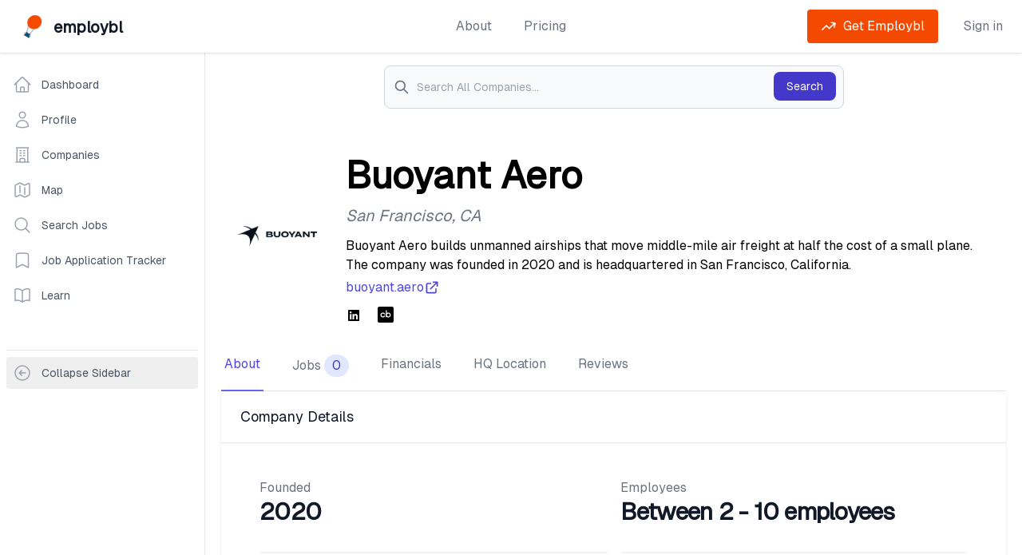

--- FILE ---
content_type: text/html; charset=utf-8
request_url: https://www.employbl.com/companies/buoyant-aero
body_size: 11443
content:
<!DOCTYPE html><html lang="en"><head><meta charSet="utf-8"/><meta name="viewport" content="width=device-width"/><script type="application/ld+json">{"@context":"https://schema.org","@type":"BreadcrumbList","itemListElement":[{"@type":"ListItem","position":1,"item":{"@id":"https://www.employbl.com/companies","name":"Companies"}},{"@type":"ListItem","position":2,"item":{"@id":"https://www.employbl.com/companies/Buoyant-Aero","name":"Buoyant Aero Company Profile"}}]}</script><title>Buoyant Aero - Company Profile</title><meta name="robots" content="index,follow"/><meta name="description" content="Buoyant Aero builds unmanned airships that move middle-mile air freight at half the cost of a small plane. The company was founded in 2020 and is headquartered in San Francisco, California."/><meta property="og:title" content="Buoyant Aero - Company Profile"/><meta property="og:description" content="Buoyant Aero builds unmanned airships that move middle-mile air freight at half the cost of a small plane. The company was founded in 2020 and is headquartered in San Francisco, California."/><link rel="canonical" href="https://www.employbl.com/companies/buoyant-aero"/><meta name="next-head-count" content="9"/><link rel="preload" href="/_next/static/media/e11418ac562b8ac1-s.p.woff2" as="font" type="font/woff2" crossorigin="anonymous" data-next-font="size-adjust"/><link rel="preload" href="/_next/static/css/4f0260c4f86e8dc3.css" as="style"/><link rel="stylesheet" href="/_next/static/css/4f0260c4f86e8dc3.css" data-n-g=""/><noscript data-n-css=""></noscript><script defer="" nomodule="" src="/_next/static/chunks/polyfills-42372ed130431b0a.js"></script><script src="/_next/static/chunks/webpack-f1d36407ac49868a.js" defer=""></script><script src="/_next/static/chunks/framework-da69a35cdd50b809.js" defer=""></script><script src="/_next/static/chunks/main-6e0dbf806a4d9780.js" defer=""></script><script src="/_next/static/chunks/pages/_app-18223be257609fe3.js" defer=""></script><script src="/_next/static/chunks/2cca2479-379d03381eb494f6.js" defer=""></script><script src="/_next/static/chunks/4432-f6444e976e8194e3.js" defer=""></script><script src="/_next/static/chunks/497-3ca4ec6f1cf1fa57.js" defer=""></script><script src="/_next/static/chunks/7343-6caaff32897da7ca.js" defer=""></script><script src="/_next/static/chunks/1977-155fe8e34d958fc8.js" defer=""></script><script src="/_next/static/chunks/8100-95ec82df7fdda046.js" defer=""></script><script src="/_next/static/chunks/7536-f3a45b2916ad5af7.js" defer=""></script><script src="/_next/static/chunks/5675-f27ce734cd1d1969.js" defer=""></script><script src="/_next/static/chunks/7814-a009f4ce48103289.js" defer=""></script><script src="/_next/static/chunks/2181-ca6bf3d1c596ad44.js" defer=""></script><script src="/_next/static/chunks/8016-8c60639668ee3d12.js" defer=""></script><script src="/_next/static/chunks/8129-9f057cfce96a903c.js" defer=""></script><script src="/_next/static/chunks/pages/companies/%5Bcompany%5D-d640c186d89d0d5a.js" defer=""></script><script src="/_next/static/H1RNgRmNCToGXqQ1-IuDj/_buildManifest.js" defer=""></script><script src="/_next/static/H1RNgRmNCToGXqQ1-IuDj/_ssgManifest.js" defer=""></script><style id="__jsx-1741622352">body{font-family:'__geist_e61c9b', '__geist_Fallback_e61c9b'}</style></head><body><div id="__next"><main class="jsx-1741622352"><div class="relative bg-gray-50" id="employblNav"><div class="relative bg-white shadow"><div class="mx-auto max-w-7xl px-4 md:px-6"><div class="flex items-center justify-between pb-2 pt-3 md:justify-start md:space-x-10 md:py-3"><div class="flex justify-start lg:w-0 lg:flex-1"><a class="flex" href="/"><span class="sr-only">Employbl</span><span style="box-sizing:border-box;display:inline-block;overflow:hidden;width:initial;height:initial;background:none;opacity:1;border:0;margin:0;padding:0;position:relative;max-width:100%"><span style="box-sizing:border-box;display:block;width:initial;height:initial;background:none;opacity:1;border:0;margin:0;padding:0;max-width:100%"><img style="display:block;max-width:100%;width:initial;height:initial;background:none;opacity:1;border:0;margin:0;padding:0" alt="" aria-hidden="true" src="data:image/svg+xml,%3csvg%20xmlns=%27http://www.w3.org/2000/svg%27%20version=%271.1%27%20width=%2735%27%20height=%2735%27/%3e"/></span><img alt="Employbl logo" src="[data-uri]" decoding="async" data-nimg="intrinsic" class="lazy h-8 w-auto object-contain md:h-10" style="position:absolute;top:0;left:0;bottom:0;right:0;box-sizing:border-box;padding:0;border:none;margin:auto;display:block;width:0;height:0;min-width:100%;max-width:100%;min-height:100%;max-height:100%"/><noscript><img alt="Employbl logo" loading="lazy" decoding="async" data-nimg="intrinsic" style="position:absolute;top:0;left:0;bottom:0;right:0;box-sizing:border-box;padding:0;border:none;margin:auto;display:block;width:0;height:0;min-width:100%;max-width:100%;min-height:100%;max-height:100%" class="lazy h-8 w-auto object-contain md:h-10" src="https://s3.us-west-1.amazonaws.com/s3-images.employbl.com/common/logo.png"/></noscript></span> <div class="ml-2 mt-1 inline text-xl font-bold tracking-tight text-gray-900">employbl</div></a></div><div class="-my-2 -mr-2 md:hidden"><button type="button" class="inline-flex items-center justify-center rounded-md bg-white p-2 text-gray-400 hover:bg-gray-100 hover:text-gray-500 focus:outline-none focus:ring-2 focus:ring-inset focus:ring-indigo-500" aria-expanded="false"><span class="sr-only">Open menu</span><svg class="h-6 w-6" xmlns="http://www.w3.org/2000/svg" fill="none" viewBox="0 0 24 24" stroke-width="2" stroke="currentColor" aria-hidden="true"><path stroke-linecap="round" stroke-linejoin="round" d="M4 6h16M4 12h16M4 18h16"></path></svg></button></div><nav class="hidden space-x-10 md:flex"><a class="text-base font-medium text-gray-500 hover:text-gray-900" href="/about">About</a><a class="text-base font-medium text-gray-500 hover:text-gray-900" href="/pricing"> <!-- -->Pricing<!-- --> </a></nav><div class="hidden items-center justify-end md:flex md:flex-1 lg:w-0"></div></div></div></div></div><div class="mx-auto lg:flex"><div class="hidden border-r border-gray-200 bg-white lg:block py-5"><nav aria-label="Sidebar" class="sticky top-4 w-64 flex-1 divide-y bg-white px-2"><div class="space-y-1"><a class="text-gray-600 hover:bg-gray-50 hover:text-gray-900 group flex items-center rounded-md px-2 py-2 text-sm font-medium" href="/dashboard"><svg xmlns="http://www.w3.org/2000/svg" fill="none" viewBox="0 0 24 24" stroke-width="1.5" stroke="currentColor" aria-hidden="true" data-slot="icon" class="text-gray-400 group-hover:text-gray-500 mr-3 h-6 w-6"><path stroke-linecap="round" stroke-linejoin="round" d="m2.25 12 8.954-8.955c.44-.439 1.152-.439 1.591 0L21.75 12M4.5 9.75v10.125c0 .621.504 1.125 1.125 1.125H9.75v-4.875c0-.621.504-1.125 1.125-1.125h2.25c.621 0 1.125.504 1.125 1.125V21h4.125c.621 0 1.125-.504 1.125-1.125V9.75M8.25 21h8.25"></path></svg>Dashboard</a><a class="text-gray-600 hover:bg-gray-50 hover:text-gray-900 group flex items-center rounded-md px-2 py-2 text-sm font-medium" href="/profile"><svg xmlns="http://www.w3.org/2000/svg" fill="none" viewBox="0 0 24 24" stroke-width="1.5" stroke="currentColor" aria-hidden="true" data-slot="icon" class="text-gray-400 group-hover:text-gray-500 mr-3 h-6 w-6"><path stroke-linecap="round" stroke-linejoin="round" d="M15.75 6a3.75 3.75 0 1 1-7.5 0 3.75 3.75 0 0 1 7.5 0ZM4.501 20.118a7.5 7.5 0 0 1 14.998 0A17.933 17.933 0 0 1 12 21.75c-2.676 0-5.216-.584-7.499-1.632Z"></path></svg>Profile</a><a class="text-gray-600 hover:bg-gray-50 hover:text-gray-900 group flex items-center rounded-md px-2 py-2 text-sm font-medium" href="/companies"><svg xmlns="http://www.w3.org/2000/svg" fill="none" viewBox="0 0 24 24" stroke-width="1.5" stroke="currentColor" aria-hidden="true" data-slot="icon" class="text-gray-400 group-hover:text-gray-500 mr-3 h-6 w-6"><path stroke-linecap="round" stroke-linejoin="round" d="M3.75 21h16.5M4.5 3h15M5.25 3v18m13.5-18v18M9 6.75h1.5m-1.5 3h1.5m-1.5 3h1.5m3-6H15m-1.5 3H15m-1.5 3H15M9 21v-3.375c0-.621.504-1.125 1.125-1.125h3.75c.621 0 1.125.504 1.125 1.125V21"></path></svg>Companies</a><a class="text-gray-600 hover:bg-gray-50 hover:text-gray-900 group flex items-center rounded-md px-2 py-2 text-sm font-medium" href="/companies/map"><svg xmlns="http://www.w3.org/2000/svg" fill="none" viewBox="0 0 24 24" stroke-width="1.5" stroke="currentColor" aria-hidden="true" data-slot="icon" class="text-gray-400 group-hover:text-gray-500 mr-3 h-6 w-6"><path stroke-linecap="round" stroke-linejoin="round" d="M9 6.75V15m6-6v8.25m.503 3.498 4.875-2.437c.381-.19.622-.58.622-1.006V4.82c0-.836-.88-1.38-1.628-1.006l-3.869 1.934c-.317.159-.69.159-1.006 0L9.503 3.252a1.125 1.125 0 0 0-1.006 0L3.622 5.689C3.24 5.88 3 6.27 3 6.695V19.18c0 .836.88 1.38 1.628 1.006l3.869-1.934c.317-.159.69-.159 1.006 0l4.994 2.497c.317.158.69.158 1.006 0Z"></path></svg>Map</a><a class="text-gray-600 hover:bg-gray-50 hover:text-gray-900 group flex items-center rounded-md px-2 py-2 text-sm font-medium" href="/jobs"><svg xmlns="http://www.w3.org/2000/svg" fill="none" viewBox="0 0 24 24" stroke-width="1.5" stroke="currentColor" aria-hidden="true" data-slot="icon" class="text-gray-400 group-hover:text-gray-500 mr-3 h-6 w-6"><path stroke-linecap="round" stroke-linejoin="round" d="m21 21-5.197-5.197m0 0A7.5 7.5 0 1 0 5.196 5.196a7.5 7.5 0 0 0 10.607 10.607Z"></path></svg>Search Jobs</a><a class="text-gray-600 hover:bg-gray-50 hover:text-gray-900 group flex items-center rounded-md px-2 py-2 text-sm font-medium" href="/job-application-tracker"><svg xmlns="http://www.w3.org/2000/svg" fill="none" viewBox="0 0 24 24" stroke-width="1.5" stroke="currentColor" aria-hidden="true" data-slot="icon" class="text-gray-400 group-hover:text-gray-500 mr-3 h-6 w-6"><path stroke-linecap="round" stroke-linejoin="round" d="M17.593 3.322c1.1.128 1.907 1.077 1.907 2.185V21L12 17.25 4.5 21V5.507c0-1.108.806-2.057 1.907-2.185a48.507 48.507 0 0 1 11.186 0Z"></path></svg>Job Application Tracker</a><a class="text-gray-600 hover:bg-gray-50 hover:text-gray-900 group flex items-center rounded-md px-2 py-2 text-sm font-medium" href="/blog"><svg xmlns="http://www.w3.org/2000/svg" fill="none" viewBox="0 0 24 24" stroke-width="1.5" stroke="currentColor" aria-hidden="true" data-slot="icon" class="text-gray-400 group-hover:text-gray-500 mr-3 h-6 w-6"><path stroke-linecap="round" stroke-linejoin="round" d="M12 6.042A8.967 8.967 0 0 0 6 3.75c-1.052 0-2.062.18-3 .512v14.25A8.987 8.987 0 0 1 6 18c2.305 0 4.408.867 6 2.292m0-14.25a8.966 8.966 0 0 1 6-2.292c1.052 0 2.062.18 3 .512v14.25A8.987 8.987 0 0 0 18 18a8.967 8.967 0 0 0-6 2.292m0-14.25v14.25"></path></svg>Learn</a></div><div class="mt-12 py-2"><button class="group flex w-full items-center rounded-md px-2 py-2 text-sm font-medium text-gray-600 hover:bg-gray-50 hover:text-gray-900"><svg xmlns="http://www.w3.org/2000/svg" fill="none" viewBox="0 0 24 24" stroke-width="1.5" stroke="currentColor" aria-hidden="true" data-slot="icon" class="mr-3 h-6 w-6 text-gray-400 group-hover:text-gray-500"><path stroke-linecap="round" stroke-linejoin="round" d="m11.25 9-3 3m0 0 3 3m-3-3h7.5M21 12a9 9 0 1 1-18 0 9 9 0 0 1 18 0Z"></path></svg><span class="truncate">Collapse Sidebar</span></button></div></nav></div><main class="min-h-screen flex-1 lg:flex-col"><div class=""><div class="h-22 flex w-full flex-col justify-center bg-white px-2 py-4 md:flex-row lg:mb-2"><form class="w-full flex-1 lg:max-w-xl"><label class="sr-only mb-2 text-sm font-medium text-gray-900">Search</label><div class="relative"><div class="pointer-events-none absolute inset-y-0 left-0 flex items-center pl-3"><svg aria-hidden="true" class="h-5 w-5 text-gray-500" fill="none" stroke="currentColor" viewBox="0 0 24 24" xmlns="http://www.w3.org/2000/svg"><path stroke-linecap="round" stroke-linejoin="round" stroke-width="2" d="M21 21l-6-6m2-5a7 7 0 11-14 0 7 7 0 0114 0z"></path></svg></div><input type="search" id="default-search" class="block w-full rounded-lg border border-gray-300 bg-gray-50 p-4 pl-10 text-sm text-gray-900 focus:border-indigo-500" placeholder="Search All Companies..." name="search"/><button type="submit" class="absolute bottom-2.5 right-2.5 rounded-lg bg-indigo-700 px-4 py-2 text-sm font-medium text-white hover:bg-indigo-800">Search</button></div></form></div></div><div class="min-h-screen py-6 lg:px-5"><div class="mx-auto max-w-7xl"><div class="mb-5 px-0 sm:flex sm:px-5"><div class="mb-4 flex flex-shrink-0 justify-center text-center sm:mb-0 sm:mr-4"><span style="box-sizing:border-box;display:inline-block;overflow:hidden;width:initial;height:initial;background:none;opacity:1;border:0;margin:0;padding:0;position:relative;max-width:100%"><span style="box-sizing:border-box;display:block;width:initial;height:initial;background:none;opacity:1;border:0;margin:0;padding:0;max-width:100%"><img style="display:block;max-width:100%;width:initial;height:initial;background:none;opacity:1;border:0;margin:0;padding:0" alt="" aria-hidden="true" src="data:image/svg+xml,%3csvg%20xmlns=%27http://www.w3.org/2000/svg%27%20version=%271.1%27%20width=%27100%27%20height=%27100%27/%3e"/></span><img alt="Buoyant Aero logo" src="[data-uri]" decoding="async" data-nimg="intrinsic" class="h-24 w-24 rounded-md object-contain sm:h-32 sm:w-32" style="position:absolute;top:0;left:0;bottom:0;right:0;box-sizing:border-box;padding:0;border:none;margin:auto;display:block;width:0;height:0;min-width:100%;max-width:100%;min-height:100%;max-height:100%"/><noscript><img alt="Buoyant Aero logo" loading="lazy" decoding="async" data-nimg="intrinsic" style="position:absolute;top:0;left:0;bottom:0;right:0;box-sizing:border-box;padding:0;border:none;margin:auto;display:block;width:0;height:0;min-width:100%;max-width:100%;min-height:100%;max-height:100%" class="h-24 w-24 rounded-md object-contain sm:h-32 sm:w-32" src="https://s3.us-west-1.amazonaws.com/s3-images.employbl.com/company-images/buoyant-aero-logo.png"/></noscript></span></div><div class="px-4 text-center sm:text-left md:ml-5 md:px-0"><h1 class="relative mt-3 text-center text-2xl font-bold sm:text-left sm:text-5xl">Buoyant Aero</h1><p class="mt-3 text-xl italic text-gray-500">San Francisco<!-- -->, <!-- -->CA</p><p class="mb-1 mt-3">Buoyant Aero builds unmanned airships that move middle-mile air freight at half the cost of a small plane. The company was founded in 2020 and is headquartered in San Francisco, California.</p><a href="//buoyant.aero" target="_blank" rel="noopener noreferrer" class="flex items-center justify-center text-base font-medium text-indigo-600 sm:justify-start">buoyant.aero<svg xmlns="http://www.w3.org/2000/svg" class="inline h-5 w-5" fill="none" viewBox="0 0 24 24" stroke="currentColor"><path stroke-linecap="round" stroke-linejoin="round" stroke-width="2" d="M10 6H6a2 2 0 00-2 2v10a2 2 0 002 2h10a2 2 0 002-2v-4M14 4h6m0 0v6m0-6L10 14"></path></svg></a><div class="mt-3 space-y-2"><ul role="list" class="flex justify-center space-x-5 sm:justify-start"><li><a href="https://linkedin.com/company/buoyant-aero" class="text-gray-400 hover:text-black" target="_blank" rel="noopener noreferrer"><span class="sr-only">LinkedIn</span><svg aria-hidden="true" focusable="false" data-prefix="fab" data-icon="linkedin" class="svg-inline--fa fa-linkedin h-5 w-5 text-black" role="img" xmlns="http://www.w3.org/2000/svg" viewBox="0 0 448 512"><path fill="currentColor" d="M416 32H31.9C14.3 32 0 46.5 0 64.3v383.4C0 465.5 14.3 480 31.9 480H416c17.6 0 32-14.5 32-32.3V64.3c0-17.8-14.4-32.3-32-32.3zM135.4 416H69V202.2h66.5V416zm-33.2-243c-21.3 0-38.5-17.3-38.5-38.5S80.9 96 102.2 96c21.2 0 38.5 17.3 38.5 38.5 0 21.3-17.2 38.5-38.5 38.5zm282.1 243h-66.4V312c0-24.8-.5-56.7-34.5-56.7-34.6 0-39.9 27-39.9 54.9V416h-66.4V202.2h63.7v29.2h.9c8.9-16.8 30.6-34.5 62.9-34.5 67.2 0 79.7 44.3 79.7 101.9V416z"></path></svg></a></li><li><a href="https://crunchbase.com/organization/buoyant-aero" class="text-gray-400 hover:text-black" target="_blank" rel="noopener noreferrer"><span class="sr-only">Crunchbase</span><svg class="icon x32 h-5 w-5 text-black"><svg id="cib-crunchbase" viewBox="0 0 32 32"><path d="M28.802 0h-25.604c-1.76 0.005-3.193 1.438-3.198 3.198v25.604c0.005 1.76 1.438 3.193 3.198 3.198h25.604c1.76-0.005 3.193-1.438 3.198-3.198v-25.604c-0.005-1.76-1.438-3.193-3.198-3.198zM9.396 19.286c1.411 0.646 3.078 0.021 3.724-1.391h2.214c-1.38 5.651-9.698 4.651-9.698-1.167 0-5.823 8.318-6.823 9.698-1.167h-2.214c-0.813-1.786-3.161-2.214-4.547-0.823-1.391 1.385-0.964 3.734 0.823 4.547zM24.521 20.411c-0.422 0.365-0.896 0.646-1.417 0.844-1.495 0.578-3.182 0.391-4.516-0.51v0.51h-2.016v-14.094h2v5.479c0.714-0.484 1.542-0.771 2.401-0.839h0.359c4.552-0.010 6.646 5.656 3.188 8.609zM24.224 16.724c0.031 1.573-1.234 2.87-2.807 2.87s-2.839-1.297-2.802-2.87c0.078-3.656 5.526-3.656 5.609 0z"></path></svg></svg></a></li></ul></div></div></div><div class="block"><div class="border-b border-gray-200"><nav class="-mb-px hidden space-x-8 lg:flex" aria-label="Tabs"><a class="relative whitespace-nowrap border-b-2 px-1 py-4 font-medium border-indigo-500 text-indigo-600" href="/companies/Buoyant-Aero">About</a><a class="relative whitespace-nowrap border-b-2 px-1 py-4 font-medium border-transparent text-gray-500 hover:border-gray-300 hover:text-gray-700" href="/companies/Buoyant-Aero/jobs">Jobs<span class="ml-1 inline-flex items-center rounded-full bg-indigo-100 px-2.5 py-0.5 font-medium text-indigo-700 hover:opacity-80">0</span></a><a class="relative whitespace-nowrap border-b-2 px-1 py-4 font-medium border-transparent text-gray-500 hover:border-gray-300 hover:text-gray-700" href="/companies/Buoyant-Aero/funding-rounds">Financials</a><a class="relative whitespace-nowrap border-b-2 px-1 py-4 font-medium border-transparent text-gray-500 hover:border-gray-300 hover:text-gray-700" href="/companies/Buoyant-Aero/office-locations">HQ Location</a><a class="relative whitespace-nowrap border-b-2 px-1 py-4 font-medium border-transparent text-gray-500 hover:border-gray-300 hover:text-gray-700" href="/companies/Buoyant-Aero/reviews">Reviews</a></nav><nav class="block grid grid-cols-4 lg:hidden" aria-label="Tabs"><div class="col-span-1 flex items-center justify-center"><a class="relative whitespace-nowrap border-b-2 px-1 py-4 text-base font-bold font-medium border-indigo-500 text-indigo-600" href="/companies/Buoyant-Aero">About</a></div><div class="col-span-1 flex items-center justify-center"><a class="relative whitespace-nowrap border-b-2 px-1 py-4 text-base font-bold font-medium border-transparent text-gray-500 hover:border-gray-300 hover:text-gray-700" href="/companies/Buoyant-Aero/jobs">Jobs</a></div><div class="col-span-1 flex items-center justify-center"><a class="relative whitespace-nowrap border-b-2 px-1 py-4 text-base font-bold font-medium border-transparent text-gray-500 hover:border-gray-300 hover:text-gray-700" href="/companies/Buoyant-Aero/funding-rounds">Financials</a></div><div class="col-span-1 flex items-center justify-center"><a class="relative whitespace-nowrap border-b-2 px-1 py-4 text-base font-bold font-medium border-transparent text-gray-500 hover:border-gray-300 hover:text-gray-700" href="/companies/Buoyant-Aero/office-locations">HQ Location</a></div><div class="col-span-1 flex items-center justify-center"><a class="relative whitespace-nowrap border-b-2 px-1 py-4 text-base font-bold font-medium border-transparent text-gray-500 hover:border-gray-300 hover:text-gray-700" href="/companies/Buoyant-Aero/reviews">Reviews</a></div></nav></div></div><div class="space-y-4"><div class="bg-white shadow sm:rounded-lg"><div class="px-4 py-5 sm:px-6"><h2 class="text-lg font-medium leading-6 text-gray-900">Company Details</h2></div><div class="border-t border-gray-200 px-4 py-5 sm:px-6"><dl class="grid grid-cols-1 gap-x-4 gap-y-8 px-6 pb-6 sm:grid-cols-2"><div class="pt-6"><dt class="text-base font-medium text-gray-500"><h2>Founded</h2></dt><dd class="text-3xl font-extrabold tracking-tight text-gray-900">2020</dd></div><div class="pt-6"><dt class="text-base font-medium text-gray-500"><h2>Employees</h2></dt><dd class="text-3xl font-extrabold tracking-tight text-gray-900">Between <!-- -->2<!-- --> -<!-- --> <!-- -->10<!-- --> employees</dd></div><div class="border-t-2 border-gray-100 pt-6"><dt class="text-base font-medium text-gray-500"><h2>Raised</h2></dt><dd class="text-3xl font-extrabold tracking-tight text-gray-900">$125,000</dd></div><div class="border-t-2 border-gray-100 pt-6"><dt class="text-base font-medium text-gray-500"><h2>Headquarters Location</h2></dt><dd class="text-3xl font-extrabold tracking-tight text-gray-900">San Francisco<!-- -->, <!-- -->CA</dd></div><div class="border-t-2 border-gray-100 pt-6"><dt class="text-base font-medium text-gray-500"><h2>Public</h2></dt><dd class="text-3xl font-extrabold tracking-tight text-gray-900">No</dd></div><div class="border-t-2 border-gray-100 pt-6"><dt class="text-base font-medium text-gray-500"><h2>Acquired</h2></dt><dd class="text-3xl font-extrabold tracking-tight text-gray-900">No</dd></div><div class="border-t-2 border-gray-100 pt-6"><dt class="text-base  font-medium text-gray-500"><h2>CEO</h2></dt><dd class="mt-4 flex items-center text-xl font-extrabold tracking-tight text-gray-900"><div class="flex items-center"><img alt="Benjamin Claman" loading="lazy" width="16" height="16" decoding="async" data-nimg="1" class="mr-2 h-16 w-16 rounded-full object-cover ring-4 ring-white sm:h-16 sm:w-16" style="color:transparent" src="https://kg.diffbot.com/image/api/get?fetch=yes&amp;url=g%3Cj7P0Stn8p.%5DjEp9G.Bd%7Bkr4O%7BmeO1-A%7D%5By-Z5%5CM-C%3BMF-D%7BtqB%5Eu%7ENeR%60zN_%3Cb4E.A%5Dm"/>Benjamin Claman</div></dd></div><div class="border-t-2 border-gray-100 pt-6"><dt class="text-base font-medium text-gray-500"><h2>Founders</h2></dt><dd class="mt-4 flex flex-col justify-between"><div class="flex items-center"><img alt="Joseph Figura" loading="lazy" width="16" height="16" decoding="async" data-nimg="1" class="mr-2 h-16 w-16 rounded-full object-cover ring-4 ring-white sm:h-16 sm:w-16" style="color:transparent" src="https://kg.diffbot.com/image/api/get?fetch=yes&amp;url=g%3Cj7P0SttAc%3ANu.d9U%7CB%5DpM08.%7DZnIa6%40_%3Bv2FpDLhawxEr-%5BuTpJZ%40-r%3Ec2Jh9e%3EO7WU%3DSs%3FQ3J%5C6dvN_A%60q"/><div class="text-xl font-extrabold tracking-tight text-gray-900">Joseph Figura</div></div><div class="flex items-center"><img alt="Benjamin Claman" loading="lazy" width="16" height="16" decoding="async" data-nimg="1" class="mr-2 h-16 w-16 rounded-full object-cover ring-4 ring-white sm:h-16 sm:w-16" style="color:transparent" src="https://kg.diffbot.com/image/api/get?fetch=yes&amp;url=g%3Cj7P0Stn8p.%5DjEp9G.Bd%7Bkr4O%7BmeO1-A%7D%5By-Z5%5CM-C%3BMF-D%7BtqB%5Eu%7ENeR%60zN_%3Cb4E.A%5Dm"/><div class="text-xl font-extrabold tracking-tight text-gray-900">Benjamin Claman</div></div></dd></div></dl></div></div><div class="bg-white shadow sm:rounded-lg"><div class="px-4 py-5 sm:px-6"><h2 class="text-lg font-medium leading-6 text-gray-900">Company Collections</h2><p class="text-gray-500">These are collections <!-- -->Buoyant Aero<!-- --> is a part of. Click on the collection name to view similar companies.</p></div><div class="border-t border-gray-200 px-4 py-5 sm:px-6"><dl class="grid grid-cols-1 sm:grid-cols-2 gap-x-2 gap-y-2 px-6 pb-6"><div class="pt-2"><div class="mb-2 text-base font-medium text-gray-500"><h2 class="text-xl font-extrabold tracking-tight text-gray-900">Buoyant Aero&#x27;s Investors</h2></div><div><a href="/company-collections/y-combinator"><span class="inline-flex items-center  pr-1  pr-2.5 py-0.5 pl-2.5 text-base font-medium cursor-pointer hover:opacity-80 rounded-full bg-indigo-100 text-indigo-700 mb-2.5 mr-2.5"><div class="line-clamp-1">Y Combinator</div></span></a></div></div><div class="pt-2"><div class="mb-2 text-base font-medium text-gray-500"><h2 class="text-xl font-extrabold tracking-tight text-gray-900">Buoyant Aero&#x27;s Industries</h2></div><div><a href="/company-collections/software-companies"><span class="inline-flex items-center  pr-1  pr-2.5 py-0.5 pl-2.5 text-base font-medium cursor-pointer hover:opacity-80 rounded-full bg-indigo-100 text-indigo-700 mb-2.5 mr-2.5"><div class="line-clamp-1">Software Companies</div></span></a><a href="/company-collections/motor-vehicle-manufacturers"><span class="inline-flex items-center  pr-1  pr-2.5 py-0.5 pl-2.5 text-base font-medium cursor-pointer hover:opacity-80 rounded-full bg-indigo-100 text-indigo-700 mb-2.5 mr-2.5"><div class="line-clamp-1">Motor Vehicle Manufacturers</div></span></a></div></div></dl></div></div></div></div></div></main></div><div class="block lg:hidden"><div class="w-full"><section id="bottom-navigation" class="mobile-nav-box-shadow fixed inset-x-0 bottom-0 z-10 block bg-white"><div id="tabs" class="flex justify-between"><a class="inline-block w-full justify-center pb-1 pt-2 text-center" href="/"><svg xmlns="http://www.w3.org/2000/svg" fill="none" viewBox="0 0 24 24" stroke-width="1.5" stroke="currentColor" aria-hidden="true" data-slot="icon" class="mb-1 inline-block h-5 w-5"><path stroke-linecap="round" stroke-linejoin="round" d="m2.25 12 8.954-8.955c.44-.439 1.152-.439 1.591 0L21.75 12M4.5 9.75v10.125c0 .621.504 1.125 1.125 1.125H9.75v-4.875c0-.621.504-1.125 1.125-1.125h2.25c.621 0 1.125.504 1.125 1.125V21h4.125c.621 0 1.125-.504 1.125-1.125V9.75M8.25 21h8.25"></path></svg><span class="tab tab-home block text-xs">Home</span></a><a class="inline-block w-full justify-center pb-1 pt-2 text-center" href="/jobs"><svg xmlns="http://www.w3.org/2000/svg" fill="none" viewBox="0 0 24 24" stroke-width="1.5" stroke="currentColor" aria-hidden="true" data-slot="icon" class="mb-1 inline-block h-5 w-5"><path stroke-linecap="round" stroke-linejoin="round" d="m21 21-5.197-5.197m0 0A7.5 7.5 0 1 0 5.196 5.196a7.5 7.5 0 0 0 10.607 10.607Z"></path></svg><span class="tab tab-home block text-xs">Jobs Search</span></a><a class="inline-block w-full justify-center pb-1 pt-2 text-center" href="/job-application-tracker"><svg xmlns="http://www.w3.org/2000/svg" fill="none" viewBox="0 0 24 24" stroke-width="1.5" stroke="currentColor" aria-hidden="true" data-slot="icon" class="mb-1 inline-block h-5 w-5"><path stroke-linecap="round" stroke-linejoin="round" d="M17.593 3.322c1.1.128 1.907 1.077 1.907 2.185V21L12 17.25 4.5 21V5.507c0-1.108.806-2.057 1.907-2.185a48.507 48.507 0 0 1 11.186 0Z"></path></svg><span class="tab tab-home block text-xs">Application Tracker</span></a><a class="inline-block w-full justify-center pb-1 pt-2 text-center" href="/companies"><svg xmlns="http://www.w3.org/2000/svg" fill="none" viewBox="0 0 24 24" stroke-width="1.5" stroke="currentColor" aria-hidden="true" data-slot="icon" class="mb-1 inline-block h-5 w-5"><path stroke-linecap="round" stroke-linejoin="round" d="M3.75 21h16.5M4.5 3h15M5.25 3v18m13.5-18v18M9 6.75h1.5m-1.5 3h1.5m-1.5 3h1.5m3-6H15m-1.5 3H15m-1.5 3H15M9 21v-3.375c0-.621.504-1.125 1.125-1.125h3.75c.621 0 1.125.504 1.125 1.125V21"></path></svg><span class="tab tab-home block text-xs">Companies</span></a><button class="focus:tangelo inline-block w-full justify-center pb-1 pt-2 text-center"><svg xmlns="http://www.w3.org/2000/svg" fill="none" viewBox="0 0 24 24" stroke-width="1.5" stroke="currentColor" aria-hidden="true" data-slot="icon" class="mb-1 inline-block h-5 w-5"><path stroke-linecap="round" stroke-linejoin="round" d="M3.75 6.75h16.5M3.75 12h16.5m-16.5 5.25h16.5"></path></svg><span class="tab tab-home block text-xs">More</span></button></div></section></div></div><footer class="bg-gray-800" aria-labelledby="footer-heading"><h2 id="footer-heading" class="sr-only">Footer</h2><div class="mx-auto px-4 py-12 sm:px-6 lg:px-8 lg:py-16"><div class="pb-8 xl:grid xl:grid-cols-5 xl:gap-8"><div class="grid grid-cols-6 gap-8 xl:col-span-5"><div class="col-span-4 md:grid md:grid-cols-4 md:gap-8"><div><h3 class="text-base font-bold text-white">👋🏼 Products</h3><ul role="list" class="mt-4 space-y-4"><li><a class="text-base text-gray-300 hover:text-white" href="/companies">Company Search</a></li><li><a class="text-base text-gray-300 hover:text-white" href="/companies/map">USA Tech Company Map</a></li><li><a class="text-base text-gray-300 hover:text-white" href="/map-of-bay-area-tech-companies">SF Bay Area Tech Map</a></li><li><a class="text-base text-gray-300 hover:text-white" href="/jobs">Job Search</a></li><li><a class="text-base text-gray-300 hover:text-white" href="https://newsletter.employbl.com/">Decentralized Economy</a></li><li><a class="text-base text-gray-300 hover:text-white" href="/employers">Feature My Company</a></li></ul></div><div class="mt-12 md:mt-0"><h3 class="text-base font-bold text-white"><a href="/funding-rounds">🌱 Investment Stages</a></h3><ul role="list" class="mt-4 space-y-4"><li><a href="/company-collections/pre-seed" class="text-base text-gray-300 hover:text-white">Pre Seed</a></li><li><a href="/company-collections/seed" class="text-base text-gray-300 hover:text-white">Seed</a></li><li><a href="/company-collections/series-a" class="text-base text-gray-300 hover:text-white">Series A</a></li><li><a href="/company-collections/series-b" class="text-base text-gray-300 hover:text-white">Series B</a></li><li><a href="/company-collections/series-c" class="text-base text-gray-300 hover:text-white">Series C</a></li><li><a href="/company-collections/series-d" class="text-base text-gray-300 hover:text-white">Series D</a></li><li><a href="/company-collections/public" class="text-base text-gray-300 hover:text-white">Public</a></li></ul></div><div class="mt-12 md:mt-0"><h3 class="text-base font-bold text-white"><a href="/tech-stacks">🔬 Company Tech Stacks</a></h3><ul role="list" class="mt-4 space-y-4"><li><a href="/company-collections/php" class="text-base text-gray-300 hover:text-white">PHP</a></li><li><a href="/company-collections/python" class="text-base text-gray-300 hover:text-white">Python</a></li><li><a href="/company-collections/react" class="text-base text-gray-300 hover:text-white">React</a></li><li><a href="/company-collections/amazon-web-services" class="text-base text-gray-300 hover:text-white">Amazon Web Services</a></li><li><a href="/company-collections/c#" class="text-base text-gray-300 hover:text-white">C#</a></li><li><a href="/company-collections/ruby-on-rails" class="text-base text-gray-300 hover:text-white">Ruby On Rails</a></li><li><a href="/company-collections/typescript" class="text-base text-gray-300 hover:text-white">Typescript</a></li></ul></div><div class="mt-12 md:mt-0"><h3 class="text-base font-bold text-white"><a href="/company-locations">🌁 Company Headquarters</a></h3><ul role="list" class="mt-4 space-y-4"><li><a href="/company-locations/san-francisco" class="text-base text-gray-300 hover:text-white">San Francisco</a></li><li><a href="/company-locations/new-york" class="text-base text-gray-300 hover:text-white">New York</a></li><li><a href="/company-locations/los-angeles" class="text-base text-gray-300 hover:text-white">Los Angeles</a></li><li><a href="/company-locations/chicago" class="text-base text-gray-300 hover:text-white">Chicago</a></li><li><a href="/company-locations/seattle" class="text-base text-gray-300 hover:text-white">Seattle</a></li><li><a href="/company-locations/boston" class="text-base text-gray-300 hover:text-white">Boston</a></li><li><a href="/company-locations/austin" class="text-base text-gray-300 hover:text-white">Austin</a></li></ul></div></div><div class="col-span-2 md:grid md:grid-cols-2 md:gap-8"><div><h3 class="text-base font-bold text-white"><a href="/tech-industries">🏢 Industries</a></h3><ul role="list" class="mt-4 space-y-4"><li><a href="/company-collections/software-companies" class="text-base text-gray-300 hover:text-white">Software Companies</a></li><li><a href="/company-collections/artificial-intelligence-software" class="text-base text-gray-300 hover:text-white">AI Companies</a></li><li><a href="/company-collections/software-as-a-service-companies" class="text-base text-gray-300 hover:text-white">SaaS</a></li><li><a href="/company-collections/artificial-intelligence-software" class="text-base text-gray-300 hover:text-white">Artificial Intelligence</a></li><li><a href="/blog/top-fintech-companies-and-startups-in-united-states" class="text-base text-gray-300 hover:text-white">Financial Services</a></li><li><a href="/company-collections/financial-technology-companies" class="text-base text-gray-300 hover:text-white">Financial Technology</a></li><li><a href="/company-collections/medical-organizations" class="text-base text-gray-300 hover:text-white">Medical Organizations</a></li></ul></div><div class="mt-12 md:mt-0"><a href="/venture-capital-firms"><h3 class="text-base font-bold text-white">💸 Investors</h3></a><ul role="list" class="mt-4 space-y-4"><li><a href="/company-collections/y-combinator" class="text-base text-gray-300 hover:text-white">Y Combinator</a></li><li><a href="/company-collections/khosla-ventures" class="text-base text-gray-300 hover:text-white">Khosla Ventures</a></li><li><a href="/company-collections/andreessen-horowitz" class="text-base text-gray-300 hover:text-white">Andreessen Horowitz</a></li><li><a href="/company-collections/tiger-global-management" class="text-base text-gray-300 hover:text-white">Tiger Global Management</a></li><li><a href="/company-collections/sequoia-capital" class="text-base text-gray-300 hover:text-white">Sequoia Capital</a></li><li><a href="/company-collections/quiet-capital" class="text-base text-gray-300 hover:text-white">Quiet Capital</a></li><li><a href="/company-collections/founders-fund" class="text-base text-gray-300 hover:text-white">Founders Fund</a></li></ul></div></div></div></div><div class="pb-8 pt-12 xl:grid xl:grid-cols-5 xl:gap-8"><div class="grid grid-cols-6 gap-8 xl:col-span-5"><div class="col-span-4 md:grid md:grid-cols-4 md:gap-8"><div><a href="/job-search-queries"><h3 class="text-base font-bold text-white">💻 Job Types</h3></a><ul role="list" class="mt-4 space-y-4"><li><a class="text-base text-gray-300 hover:text-white" href="/jobs/search/software-engineer-jobs">Software Engineer Jobs</a></li><li><a class="text-base text-gray-300 hover:text-white" href="/job-listings/role/marketing">Marketing Jobs</a></li><li><a class="text-base text-gray-300 hover:text-white" href="/jobs/search/ui-ux-design-jobs">Design Jobs</a></li><li><a class="text-base text-gray-300 hover:text-white" href="/jobs/search/product-manager-jobs">Product Manager Jobs</a></li><li><a class="text-base text-gray-300 hover:text-white" href="/jobs/search/data-science-jobs">Data Science Jobs</a></li><li><a class="text-base text-gray-300 hover:text-white" href="/job-listings/role/customer-success">Customer Success Jobs</a></li><li><a class="text-base text-gray-300 hover:text-white" href="/jobs/search/account-manager-tech-jobs">Sales Jobs</a></li><li><a class="text-base text-gray-300 hover:text-white" href="https://www.vidovo.com/ugc-creator-jobs">UGC Creator Jobs</a></li></ul></div><div class="mt-12 md:mt-0"><h3 class="text-base font-bold text-white">🏖️ Job Locations</h3><ul role="list" class="mt-4 space-y-4"><li><a href="/jobs/search/remote-tech-jobs" class="text-base text-gray-300 hover:text-white">Remote Tech Jobs</a></li><li><a href="/job-listings/new-york" class="text-base text-gray-300 hover:text-white">New York Jobs</a></li><li><a href="/job-listings/san-francisco" class="text-base text-gray-300 hover:text-white">San Francisco Jobs</a></li><li><a href="/job-listings/los-angeles" class="text-base text-gray-300 hover:text-white">Los Angeles Jobs</a></li><li><a href="/job-listings/los-angeles" class="text-base text-gray-300 hover:text-white">Seattle Jobs</a></li><li><a href="/job-listings/los-angeles" class="text-base text-gray-300 hover:text-white">Chicago Jobs</a></li><li><a href="/job-listings/austin" class="text-base text-gray-300 hover:text-white">Austin Jobs</a></li></ul></div><div class="mt-12 md:mt-0"><h3 class="text-base font-bold text-white">✨ Top Startups</h3><ul role="list" class="mt-4 space-y-4"><li><a href="/blog/top-san-francisco-startups-to-watch-in-2022" class="text-base text-gray-300 hover:text-white">Top Startups in San Francisco</a></li><li><a href="/blog/top-tech-companies-startups-silicon-valley-2022" class="text-base text-gray-300 hover:text-white">Top Startups in Silicon Valley</a></li><li><a href="/blog/tech-companies-and-startups-in-new-york" class="text-base text-gray-300 hover:text-white">Top Startups in New York</a></li><li><a href="/blog/top-startups-in-los-angeles-2022" class="text-base text-gray-300 hover:text-white">Top Startups in Los Angeles</a></li><li><a href="/blog/121-tech-companies-and-startups-in-miami-florida" class="text-base text-gray-300 hover:text-white">Top Startups in Miami</a></li><li><a href="/blog/chicago-startup-companies-to-watch-2022" class="text-base text-gray-300 hover:text-white">Top Startups in Chicago</a></li></ul></div><div><a href="/blog"><h3 class="text-base font-bold text-white">📚 Popular Blog Posts</h3></a><ul role="list" class="mt-4 space-y-4"><li><a href="/blog/silicon-valley-companies-map" class="text-base text-gray-300 hover:text-white">Silicon Valley Map</a></li><li><a href="/blog/software-companies-in-the-united-states" class="text-base text-gray-300 hover:text-white">Software Companies in the USA</a></li><li><a href="/blog/101-saas-companies-in-san-francisco" class="text-base text-gray-300 hover:text-white">SaaS Companies in San Francisco</a></li><li><a href="/blog/best-practices-for-cover-letters" class="text-base text-gray-300 hover:text-white">Best Practices for Cover Letters</a></li><li><a href="/blog/companies-with-ai-domain-names" class="text-base text-gray-300 hover:text-white">Companies with AI domain names</a></li><li><a href="/blog/types-of-climate-tech-companies" class="text-base text-gray-300 hover:text-white">5 Types of Climate Companies</a></li><li><a href="/blog/ai-startups-in-san-francisco" class="text-base text-gray-300 hover:text-white">AI Startups in San Francisco</a></li></ul></div></div><div class="col-span-2 md:grid md:grid-cols-2 md:gap-8"><div></div><div class="mt-12 md:mt-0"><h3 class="text-base font-bold text-white">🚀 Employbl</h3><ul role="list" class="mt-4 space-y-4"><li><a href="/about" class="text-base text-gray-300 hover:text-white">About</a></li><li><a href="https://employbl.beehiiv.com/" class="text-base text-gray-300 hover:text-white">Newsletter</a></li><li><a href="/blog" class="text-base text-gray-300 hover:text-white">Articles</a></li><li><a href="/privacy-policy" class="text-base text-gray-300 hover:text-white">Privacy</a></li><li><a href="/terms-of-service" class="text-base text-gray-300 hover:text-white">Terms</a></li></ul></div></div></div></div><div class="mt-8 border-t border-gray-700 pt-8 md:flex md:items-center md:justify-between"><div class="flex space-x-6 md:order-2"><a href="https://www.linkedin.com/company/employbl/" class="text-gray-400 hover:text-gray-300" target="_blank" rel="noreferrer"><span class="sr-only">LinkedIn</span><svg fill="currentColor" viewBox="0 0 24 24" class="h-6 w-6" aria-hidden="true"><path d="M20.447 20.452h-3.554v-5.569c0-1.328-.027-3.037-1.852-3.037-1.853 0-2.136 1.445-2.136 2.939v5.667H9.351V9h3.414v1.561h.046c.477-.9 1.637-1.85 3.37-1.85 3.601 0 4.267 2.37 4.267 5.455v6.286zM5.337 7.433c-1.144 0-2.063-.926-2.063-2.065 0-1.138.92-2.063 2.063-2.063 1.14 0 2.064.925 2.064 2.063 0 1.139-.925 2.065-2.064 2.065zm1.782 13.019H3.555V9h3.564v11.452zM22.225 0H1.771C.792 0 0 .774 0 1.729v20.542C0 23.227.792 24 1.771 24h20.451C23.2 24 24 23.227 24 22.271V1.729C24 .774 23.2 0 22.222 0h.003z"></path></svg></a><a href="https://twitter.com/employbl" class="text-gray-400 hover:text-gray-300" target="_blank" rel="noreferrer"><span class="sr-only">Twitter</span><svg fill="currentColor" viewBox="0 0 24 24" class="h-6 w-6" aria-hidden="true"><path d="M8.29 20.251c7.547 0 11.675-6.253 11.675-11.675 0-.178 0-.355-.012-.53A8.348 8.348 0 0022 5.92a8.19 8.19 0 01-2.357.646 4.118 4.118 0 001.804-2.27 8.224 8.224 0 01-2.605.996 4.107 4.107 0 00-6.993 3.743 11.65 11.65 0 01-8.457-4.287 4.106 4.106 0 001.27 5.477A4.072 4.072 0 012.8 9.713v.052a4.105 4.105 0 003.292 4.022 4.095 4.095 0 01-1.853.07 4.108 4.108 0 003.834 2.85A8.233 8.233 0 012 18.407a11.616 11.616 0 006.29 1.84"></path></svg></a><a href="https://github.com/Employbl" class="text-gray-400 hover:text-gray-300" target="_blank" rel="noreferrer"><span class="sr-only">GitHub</span><svg fill="currentColor" viewBox="0 0 24 24" class="h-6 w-6" aria-hidden="true"><path fill-rule="evenodd" d="M12 2C6.477 2 2 6.484 2 12.017c0 4.425 2.865 8.18 6.839 9.504.5.092.682-.217.682-.483 0-.237-.008-.868-.013-1.703-2.782.605-3.369-1.343-3.369-1.343-.454-1.158-1.11-1.466-1.11-1.466-.908-.62.069-.608.069-.608 1.003.07 1.531 1.032 1.531 1.032.892 1.53 2.341 1.088 2.91.832.092-.647.35-1.088.636-1.338-2.22-.253-4.555-1.113-4.555-4.951 0-1.093.39-1.988 1.029-2.688-.103-.253-.446-1.272.098-2.65 0 0 .84-.27 2.75 1.026A9.564 9.564 0 0112 6.844c.85.004 1.705.115 2.504.337 1.909-1.296 2.747-1.027 2.747-1.027.546 1.379.202 2.398.1 2.651.64.7 1.028 1.595 1.028 2.688 0 3.848-2.339 4.695-4.566 4.943.359.309.678.92.678 1.855 0 1.338-.012 2.419-.012 2.747 0 .268.18.58.688.482A10.019 10.019 0 0022 12.017C22 6.484 17.522 2 12 2z" clip-rule="evenodd"></path></svg></a></div><p class="mt-8 text-base text-gray-400 md:order-1 md:mt-0">© 2022 Employbl, Inc. All rights reserved.</p></div></div></footer><button class="z-90 fixed bottom-16 left-2 flex h-10 w-10 items-center justify-center rounded-full bg-black text-4xl text-white drop-shadow-lg duration-300 md:hidden hidden"><svg xmlns="http://www.w3.org/2000/svg" fill="none" viewBox="0 0 24 24" stroke-width="1.5" stroke="currentColor" class="h-6 w-6"><path stroke-linecap="round" stroke-linejoin="round" d="M9 15L3 9m0 0l6-6M3 9h12a6 6 0 010 12h-3"></path></svg></button><div class="Toastify"></div></main></div><script id="__NEXT_DATA__" type="application/json">{"props":{"pageProps":{"company":"buoyant-aero","companyInfo":{"average_rating":0,"ceo_image_url":"https://kg.diffbot.com/image/api/get?fetch=yes\u0026url=g%3Cj7P0Stn8p.%5DjEp9G.Bd%7Bkr4O%7BmeO1-A%7D%5By-Z5%5CM-C%3BMF-D%7BtqB%5Eu%7ENeR%60zN_%3Cb4E.A%5Dm","ceo_name":"Benjamin Claman","company":{"id":13800,"name":"Buoyant Aero","slug":"Buoyant-Aero","website":"buoyant.aero","year_founded":"2020","street":"816 Haight St","city":"San Francisco","state":"CA","zip":"94117","latitude":37.771687,"longitude":-122.43575,"created_at":"2022-10-28T18:15:05Z","updated_at":"2025-11-18T17:47:51Z","description":"Buoyant Aero builds unmanned airships that move middle-mile air freight at half the cost of a small plane. The company was founded in 2020 and is headquartered in San Francisco, California.","video":null,"deleted_at":null,"image_url":"https://kg.diffbot.com/image/api/get?fetch=yes\u0026url=g%3Cj7P0Stn8p.%5DjEp9G.Bd%7BkF4n%7Cp4S%5B-gZWz-ZiXL-D9Og-e%7BEPDYS1pfS%7CzN_%3Cb4E.A%5Dm","linkedin_uri":"linkedin.com/company/buoyant-aero","angellist_uri":null,"twitter_uri":null,"facebook_uri":null,"crunchbase_uri":"crunchbase.com/organization/buoyant-aero","is_public":false,"estimated_total_employees":3,"is_acquired":false,"total_investment_amount":125000,"total_investment_currency":"USD","min_employees":2,"max_employees":10,"image_url_s3":"company-images/buoyant-aero-logo.png","job_listing_count":0,"has_job_listings":false,"allow_apply":false,"latest_round":"Seed","latest_round_date":"2021-08-28T00:00:00Z","latest_round_amount":125000,"verified_company":false,"latest_round_currency":"USD","s3_image":"https://s3.us-west-1.amazonaws.com/s3-images.employbl.com/company-images/buoyant-aero-logo.png","verified_company_2":false},"founders":[{"name":"Joseph Figura","imageUrl":"https://kg.diffbot.com/image/api/get?fetch=yes\u0026url=g%3Cj7P0SttAc%3ANu.d9U%7CB%5DpM08.%7DZnIa6%40_%3Bv2FpDLhawxEr-%5BuTpJZ%40-r%3Ec2Jh9e%3EO7WU%3DSs%3FQ3J%5C6dvN_A%60q"},{"name":"Benjamin Claman","imageUrl":"https://kg.diffbot.com/image/api/get?fetch=yes\u0026url=g%3Cj7P0Stn8p.%5DjEp9G.Bd%7Bkr4O%7BmeO1-A%7D%5By-Z5%5CM-C%3BMF-D%7BtqB%5Eu%7ENeR%60zN_%3Cb4E.A%5Dm"}],"funding_rounds":[{"id":1506296,"company_id":13800,"round_name":"Seed","amount_raised":125000,"currency":"USD","round_date":"2021-08-28T00:00:00Z","created_at":"2025-11-18T19:09:26Z","updated_at":"2025-11-18T19:09:26Z","deleted_at":null,"details":[{"name":"PROTOCOL — by GETTYLAB","type":"Organization","types":["Organization","Corporation","Company","OrganizationInvestor"],"summary":"Engineering consulting firm founded in 2018","diffbotUri":"http://diffbot.com/entity/EVhMOKRTINGCeXXAbVf6oBQ","targetDiffbotId":"EVhMOKRTINGCeXXAbVf6oBQ"},{"name":"Jon Dishotsky","type":"Person","image":"https://kg.diffbot.com/image/api/get?fetch=yes\u0026url=g%3Cj7P0St%7B6u.%5DyIn%7E.qNb%3D%5C%2FBR3Wfya6%40_%3Bj%3CW%3BUt%3Dd%3BNgEh%2FDvGYpNq20q%7CftRM%5E7%3AWm%7Eh5K.%7CS%60","types":["Person","PersonInvestor"],"summary":"Founder at Daft Capital","diffbotUri":"http://diffbot.com/entity/EF9JFJmbgMauqNbNpCuq8Rg","targetDiffbotId":"EF9JFJmbgMauqNbNpCuq8Rg"},{"name":"Patrick Ryan","type":"Person","image":"https://kg.diffbot.com/image/api/get?fetch=yes\u0026url=g%3Cj7P0SttAc%3ANu.d3A1Rbo%60rF.%7DZnIh1NzWx%3CI3%7EjYaOHcBhwBpBWn%7BQl%3Fj7Bs.c%2F%3F","types":["Person","PersonInvestor"],"summary":"Vice President at Crown Castle","diffbotUri":"http://diffbot.com/entity/EtHt8lxMpMXWsVXf1omq6VQ","targetDiffbotId":"EtHt8lxMpMXWsVXf1omq6VQ"},{"name":"Daft Capital","type":"Organization","image":"https://kg.diffbot.com/image/api/get?fetch=yes\u0026url=g%3Cj7P0SttAc%3ANu.d9U%7CB%5DpM08.%7DZnIa6%40_%3Bv2FpDLhawxEr-%5BuTpJZ%40-r%3Ec2Jh9e%3EY%3F%3DSilg%7DmJc1FwHWQ3xhP%7DNH%5D%60_A%3E%3E%60r","types":["Organization","Corporation","Company","OrganizationInvestor"],"summary":"Mentor to entrepreneurs","diffbotUri":"http://diffbot.com/entity/ETVXZckZxOgmZh4Wur45wpg","targetDiffbotId":"ETVXZckZxOgmZh4Wur45wpg"},{"name":"Y Combinator","type":"Organization","image":"https://kg.diffbot.com/image/api/get?fetch=yes\u0026url=g%3Cj7P0St0DnBJf.x0KwLZrUn.%5B%3CR0Aa4Hh%3B%5Bv738ZqOr7U%3FCvrp%3E%7EM_%5Cp%7Ec9BnGknDu%3E%5C.W%7B2","types":["Organization","Corporation","Company","OrganizationInvestor"],"summary":"American startup accelerator","diffbotUri":"http://diffbot.com/entity/ENvDGjnjGMrWt9pKOmLZq_Q","targetDiffbotId":"ENvDGjnjGMrWt9pKOmLZq_Q"},{"name":"Founders","type":"Organization","image":"https://kg.diffbot.com/image/api/get?fetch=yes\u0026url=g%3Cj7P0SttAc%3ANu.d9U%7CB%5DpM08.%7DZnIa6%40_%3Bv2FpDLhawxEr-%5BuTpJZ%40-r%3Ec2Jh9e%3E%3AxDc%7Cl85H8%5Cc0tzMvDXz","types":["Organization","Corporation","Company","OrganizationInvestor"],"summary":"Net impact leadership organization","diffbotUri":"http://diffbot.com/entity/Et5GcVVMtOzycTAoCuJeoQQ","targetDiffbotId":"Et5GcVVMtOzycTAoCuJeoQQ"},{"name":"Sahin Boydas","type":"Person","image":"https://kg.diffbot.com/image/api/get?fetch=yes\u0026url=g%3Cj7P0SttAc%3ANu.d9U%7CB%5DpM08.%7DZnIa6%40_%3Bv2FpDLhawxEr-%5BuTpJZ%40-r%3Ec2Jh9e%3EO8XPwNo%40UKVl6bGA_4_v","types":["Person","PersonInvestor"],"summary":"Founder at Stealth AI Startup","diffbotUri":"http://diffbot.com/entity/E4C47dZUHNaK5b6iNfde52g","targetDiffbotId":"E4C47dZUHNaK5b6iNfde52g"}]}],"job_listings":[],"locations":[{"id":85075,"company_id":13800,"is_hq":true,"street":"816 Haight St","city":"San Francisco","state":"CA","zip":"94117","latitude":37.771687,"longitude":-122.43575,"created_at":"2022-10-28T18:28:26Z","updated_at":"2024-11-15T15:17:51Z","country":"United States of America"}],"reviews_count":[],"tags":[{"id":597,"name":{"en":"Y Combinator"},"slug":{"en":"y-combinator"},"type":"investor","order_column":4,"created_at":"2021-02-16T18:25:50Z","updated_at":"2021-02-16T18:25:50Z","image_url":null,"pivot_taggable_id":13800,"pivot_tag_id":597,"pivot_taggable_type":"App\\Company"},{"id":765,"name":{"en":"Software Companies"},"slug":{"en":"software-companies"},"type":"industry","order_column":172,"created_at":"2021-06-24T23:00:41Z","updated_at":"2021-06-24T23:00:41Z","image_url":null,"pivot_taggable_id":13800,"pivot_tag_id":765,"pivot_taggable_type":"App\\Company"},{"id":777,"name":{"en":"Motor Vehicle Manufacturers"},"slug":{"en":"motor-vehicle-manufacturers"},"type":"industry","order_column":183,"created_at":"2021-07-21T07:45:20Z","updated_at":"2021-07-21T07:45:20Z","image_url":null,"pivot_taggable_id":13800,"pivot_tag_id":777,"pivot_taggable_type":"App\\Company"},{"id":981,"name":{"en":"Seed"},"slug":{"en":"seed"},"type":"latest-funding-round","order_column":307,"created_at":"2022-07-03T17:33:47Z","updated_at":"2022-07-03T17:33:47Z","image_url":null,"pivot_taggable_id":13800,"pivot_tag_id":981,"pivot_taggable_type":"App\\Company"}]}},"__N_SSG":true},"page":"/companies/[company]","query":{"company":"buoyant-aero"},"buildId":"H1RNgRmNCToGXqQ1-IuDj","isFallback":false,"isExperimentalCompile":false,"gsp":true,"locale":"en","locales":["en"],"defaultLocale":"en","scriptLoader":[]}</script></body></html>

--- FILE ---
content_type: text/css; charset=utf-8
request_url: https://www.employbl.com/_next/static/css/4f0260c4f86e8dc3.css
body_size: 20725
content:
*,:after,:before{--tw-border-spacing-x:0;--tw-border-spacing-y:0;--tw-translate-x:0;--tw-translate-y:0;--tw-rotate:0;--tw-skew-x:0;--tw-skew-y:0;--tw-scale-x:1;--tw-scale-y:1;--tw-pan-x: ;--tw-pan-y: ;--tw-pinch-zoom: ;--tw-scroll-snap-strictness:proximity;--tw-gradient-from-position: ;--tw-gradient-via-position: ;--tw-gradient-to-position: ;--tw-ordinal: ;--tw-slashed-zero: ;--tw-numeric-figure: ;--tw-numeric-spacing: ;--tw-numeric-fraction: ;--tw-ring-inset: ;--tw-ring-offset-width:0px;--tw-ring-offset-color:#fff;--tw-ring-color:rgba(59,130,246,.5);--tw-ring-offset-shadow:0 0 #0000;--tw-ring-shadow:0 0 #0000;--tw-shadow:0 0 #0000;--tw-shadow-colored:0 0 #0000;--tw-blur: ;--tw-brightness: ;--tw-contrast: ;--tw-grayscale: ;--tw-hue-rotate: ;--tw-invert: ;--tw-saturate: ;--tw-sepia: ;--tw-drop-shadow: ;--tw-backdrop-blur: ;--tw-backdrop-brightness: ;--tw-backdrop-contrast: ;--tw-backdrop-grayscale: ;--tw-backdrop-hue-rotate: ;--tw-backdrop-invert: ;--tw-backdrop-opacity: ;--tw-backdrop-saturate: ;--tw-backdrop-sepia: ;--tw-contain-size: ;--tw-contain-layout: ;--tw-contain-paint: ;--tw-contain-style: }::backdrop{--tw-border-spacing-x:0;--tw-border-spacing-y:0;--tw-translate-x:0;--tw-translate-y:0;--tw-rotate:0;--tw-skew-x:0;--tw-skew-y:0;--tw-scale-x:1;--tw-scale-y:1;--tw-pan-x: ;--tw-pan-y: ;--tw-pinch-zoom: ;--tw-scroll-snap-strictness:proximity;--tw-gradient-from-position: ;--tw-gradient-via-position: ;--tw-gradient-to-position: ;--tw-ordinal: ;--tw-slashed-zero: ;--tw-numeric-figure: ;--tw-numeric-spacing: ;--tw-numeric-fraction: ;--tw-ring-inset: ;--tw-ring-offset-width:0px;--tw-ring-offset-color:#fff;--tw-ring-color:rgba(59,130,246,.5);--tw-ring-offset-shadow:0 0 #0000;--tw-ring-shadow:0 0 #0000;--tw-shadow:0 0 #0000;--tw-shadow-colored:0 0 #0000;--tw-blur: ;--tw-brightness: ;--tw-contrast: ;--tw-grayscale: ;--tw-hue-rotate: ;--tw-invert: ;--tw-saturate: ;--tw-sepia: ;--tw-drop-shadow: ;--tw-backdrop-blur: ;--tw-backdrop-brightness: ;--tw-backdrop-contrast: ;--tw-backdrop-grayscale: ;--tw-backdrop-hue-rotate: ;--tw-backdrop-invert: ;--tw-backdrop-opacity: ;--tw-backdrop-saturate: ;--tw-backdrop-sepia: ;--tw-contain-size: ;--tw-contain-layout: ;--tw-contain-paint: ;--tw-contain-style: }/*
! tailwindcss v3.4.19 | MIT License | https://tailwindcss.com
*/*,:after,:before{box-sizing:border-box;border:0 solid #e5e7eb}:after,:before{--tw-content:""}:host,html{line-height:1.5;-webkit-text-size-adjust:100%;-moz-tab-size:4;-o-tab-size:4;tab-size:4;font-family:var(--font-geist),system-ui,sans-serif;font-feature-settings:normal;font-variation-settings:normal;-webkit-tap-highlight-color:transparent}body{margin:0;line-height:inherit}hr{height:0;color:inherit;border-top-width:1px}abbr:where([title]){-webkit-text-decoration:underline dotted;text-decoration:underline dotted}h1,h2,h3,h4,h5,h6{font-size:inherit;font-weight:inherit}a{color:inherit;text-decoration:inherit}b,strong{font-weight:bolder}code,kbd,pre,samp{font-family:var(--font-ibm-plex-mono),monospace;font-feature-settings:normal;font-variation-settings:normal;font-size:1em}small{font-size:80%}sub,sup{font-size:75%;line-height:0;position:relative;vertical-align:baseline}sub{bottom:-.25em}sup{top:-.5em}table{text-indent:0;border-color:inherit;border-collapse:collapse}button,input,optgroup,select,textarea{font-family:inherit;font-feature-settings:inherit;font-variation-settings:inherit;font-size:100%;font-weight:inherit;line-height:inherit;letter-spacing:inherit;color:inherit;margin:0;padding:0}button,select{text-transform:none}button,input:where([type=button]),input:where([type=reset]),input:where([type=submit]){-webkit-appearance:button;background-color:transparent;background-image:none}:-moz-focusring{outline:auto}:-moz-ui-invalid{box-shadow:none}progress{vertical-align:baseline}::-webkit-inner-spin-button,::-webkit-outer-spin-button{height:auto}[type=search]{-webkit-appearance:textfield;outline-offset:-2px}::-webkit-search-decoration{-webkit-appearance:none}::-webkit-file-upload-button{-webkit-appearance:button;font:inherit}summary{display:list-item}blockquote,dd,dl,figure,h1,h2,h3,h4,h5,h6,hr,p,pre{margin:0}fieldset{margin:0}fieldset,legend{padding:0}menu,ol,ul{list-style:none;margin:0;padding:0}dialog{padding:0}textarea{resize:vertical}input::-moz-placeholder,textarea::-moz-placeholder{opacity:1;color:#9ca3af}input::placeholder,textarea::placeholder{opacity:1;color:#9ca3af}[role=button],button{cursor:pointer}:disabled{cursor:default}audio,canvas,embed,iframe,img,object,svg,video{display:block;vertical-align:middle}img,video{max-width:100%;height:auto}[hidden]:where(:not([hidden=until-found])){display:none}.container{width:100%;margin-right:auto;margin-left:auto;padding-right:16px;padding-left:16px}@media (min-width:1400px){.container{max-width:1400px;padding-right:calc((100vw + 16px - 1536px) / 2);padding-left:calc((100vw + 16px - 1536px) / 2)}}.sr-only{position:absolute;width:1px;height:1px;padding:0;margin:-1px;overflow:hidden;clip:rect(0,0,0,0);white-space:nowrap;border-width:0}.pointer-events-none{pointer-events:none}.pointer-events-auto{pointer-events:auto}.visible{visibility:visible}.invisible{visibility:hidden}.static{position:static}.fixed{position:fixed}.absolute{position:absolute}.relative{position:relative}.sticky{position:sticky}.inset-0{inset:0}.inset-x-0{left:0;right:0}.inset-y-0{top:0;bottom:0}.-top-px{top:-1px}.bottom-0{bottom:0}.bottom-16{bottom:4rem}.bottom-2\.5{bottom:.625rem}.left-0{left:0}.left-2{left:.5rem}.left-4{left:1rem}.left-\[50\%\]{left:50%}.right-0{right:0}.right-2{right:.5rem}.right-2\.5{right:.625rem}.right-4{right:1rem}.top-0{top:0}.top-1\/2{top:50%}.top-2{top:.5rem}.top-36{top:9rem}.top-4{top:1rem}.top-48{top:12rem}.top-64{top:16rem}.top-\[50\%\]{top:50%}.isolate{isolation:isolate}.-z-10{z-index:-10}.z-0{z-index:0}.z-10{z-index:10}.z-20{z-index:20}.z-30{z-index:30}.z-40{z-index:40}.z-50{z-index:50}.order-first{order:-9999}.col-span-1{grid-column:span 1/span 1}.col-span-2{grid-column:span 2/span 2}.col-span-3{grid-column:span 3/span 3}.col-span-4{grid-column:span 4/span 4}.col-span-6{grid-column:span 6/span 6}.col-start-1{grid-column-start:1}.col-start-3{grid-column-start:3}.col-start-4{grid-column-start:4}.row-start-2{grid-row-start:2}.-m-2{margin:-.5rem}.-m-3{margin:-.75rem}.-m-8{margin:-2rem}.m-2{margin:.5rem}.m-5{margin:1.25rem}.m-6{margin:1.5rem}.-mx-1{margin-left:-.25rem;margin-right:-.25rem}.-mx-2{margin-left:-.5rem;margin-right:-.5rem}.-mx-6{margin-left:-1.5rem;margin-right:-1.5rem}.-my-1\.5{margin-top:-.375rem;margin-bottom:-.375rem}.-my-12{margin-top:-3rem;margin-bottom:-3rem}.-my-2{margin-top:-.5rem;margin-bottom:-.5rem}.-my-3{margin-top:-.75rem;margin-bottom:-.75rem}.mx-0{margin-left:0;margin-right:0}.mx-1\.5{margin-left:.375rem;margin-right:.375rem}.mx-2{margin-left:.5rem;margin-right:.5rem}.mx-4{margin-left:1rem;margin-right:1rem}.mx-5{margin-left:1.25rem;margin-right:1.25rem}.mx-auto{margin-left:auto;margin-right:auto}.my-1{margin-top:.25rem;margin-bottom:.25rem}.my-1\.5{margin-top:.375rem;margin-bottom:.375rem}.my-2{margin-top:.5rem;margin-bottom:.5rem}.my-3{margin-top:.75rem;margin-bottom:.75rem}.my-5{margin-top:1.25rem;margin-bottom:1.25rem}.my-6{margin-top:1.5rem;margin-bottom:1.5rem}.my-8{margin-top:2rem;margin-bottom:2rem}.my-auto{margin-top:auto;margin-bottom:auto}.-mb-8{margin-bottom:-2rem}.-mb-px{margin-bottom:-1px}.-ml-1{margin-left:-.25rem}.-ml-4{margin-left:-1rem}.-ml-48{margin-left:-12rem}.-ml-px{margin-left:-1px}.-mr-12{margin-right:-3rem}.-mr-2{margin-right:-.5rem}.-mt-2{margin-top:-.5rem}.-mt-px{margin-top:-1px}.mb-0{margin-bottom:0}.mb-1{margin-bottom:.25rem}.mb-10{margin-bottom:2.5rem}.mb-12{margin-bottom:3rem}.mb-2{margin-bottom:.5rem}.mb-2\.5{margin-bottom:.625rem}.mb-24{margin-bottom:6rem}.mb-3{margin-bottom:.75rem}.mb-4{margin-bottom:1rem}.mb-5{margin-bottom:1.25rem}.mb-6{margin-bottom:1.5rem}.mb-8{margin-bottom:2rem}.ml-0\.5{margin-left:.125rem}.ml-1{margin-left:.25rem}.ml-16{margin-left:4rem}.ml-2{margin-left:.5rem}.ml-3{margin-left:.75rem}.ml-3\.5{margin-left:.875rem}.ml-4{margin-left:1rem}.ml-5{margin-left:1.25rem}.ml-6{margin-left:1.5rem}.ml-8{margin-left:2rem}.ml-\[-22rem\]{margin-left:-22rem}.ml-\[max\(50\%\2c 38rem\)\]{margin-left:max(50%,38rem)}.ml-auto{margin-left:auto}.mr-0{margin-right:0}.mr-0\.5{margin-right:.125rem}.mr-1{margin-right:.25rem}.mr-1\.5{margin-right:.375rem}.mr-2{margin-right:.5rem}.mr-2\.5{margin-right:.625rem}.mr-3{margin-right:.75rem}.mr-4{margin-right:1rem}.mr-auto{margin-right:auto}.mt-0{margin-top:0}.mt-1{margin-top:.25rem}.mt-10{margin-top:2.5rem}.mt-12{margin-top:3rem}.mt-16{margin-top:4rem}.mt-2{margin-top:.5rem}.mt-3{margin-top:.75rem}.mt-4{margin-top:1rem}.mt-5{margin-top:1.25rem}.mt-6{margin-top:1.5rem}.mt-8{margin-top:2rem}.mt-auto{margin-top:auto}.line-clamp-1{-webkit-line-clamp:1}.line-clamp-1,.line-clamp-2{overflow:hidden;display:-webkit-box;-webkit-box-orient:vertical}.line-clamp-2{-webkit-line-clamp:2}.line-clamp-3{-webkit-line-clamp:3}.line-clamp-3,.line-clamp-6{overflow:hidden;display:-webkit-box;-webkit-box-orient:vertical}.line-clamp-6{-webkit-line-clamp:6}.block{display:block}.inline-block{display:inline-block}.inline{display:inline}.flex{display:flex}.inline-flex{display:inline-flex}.\!table{display:table!important}.table{display:table}.flow-root{display:flow-root}.grid{display:grid}.hidden{display:none}.aspect-\[1313\/771\]{aspect-ratio:1313/771}.aspect-\[4\/5\]{aspect-ratio:4/5}.aspect-square{aspect-ratio:1/1}.h-0{height:0}.h-0\.5{height:.125rem}.h-1\.5{height:.375rem}.h-1\/3{height:33.333333%}.h-10{height:2.5rem}.h-12{height:3rem}.h-14{height:3.5rem}.h-16{height:4rem}.h-2{height:.5rem}.h-2\.5{height:.625rem}.h-20{height:5rem}.h-24{height:6rem}.h-3{height:.75rem}.h-3\.5{height:.875rem}.h-32{height:8rem}.h-4{height:1rem}.h-48{height:12rem}.h-5{height:1.25rem}.h-52{height:13rem}.h-6{height:1.5rem}.h-7{height:1.75rem}.h-8{height:2rem}.h-80{height:20rem}.h-9{height:2.25rem}.h-96{height:24rem}.h-\[3\.125rem\]{height:3.125rem}.h-\[var\(--radix-select-trigger-height\)\]{height:var(--radix-select-trigger-height)}.h-auto{height:auto}.h-full{height:100%}.h-px{height:1px}.h-screen{height:100vh}.max-h-48{max-height:12rem}.max-h-60{max-height:15rem}.max-h-96{max-height:24rem}.max-h-\[90vh\]{max-height:90vh}.max-h-screen{max-height:100vh}.min-h-\[100px\]{min-height:100px}.min-h-\[60px\]{min-height:60px}.min-h-\[8px\]{min-height:8px}.min-h-\[96px\]{min-height:96px}.min-h-full{min-height:100%}.min-h-screen{min-height:100vh}.w-0{width:0}.w-0\.5{width:.125rem}.w-1\.5{width:.375rem}.w-1\/2{width:50%}.w-1\/6{width:16.666667%}.w-10{width:2.5rem}.w-12{width:3rem}.w-14{width:3.5rem}.w-16{width:4rem}.w-2{width:.5rem}.w-2\.5{width:.625rem}.w-20{width:5rem}.w-24{width:6rem}.w-28{width:7rem}.w-3{width:.75rem}.w-3\.5{width:.875rem}.w-3\/4{width:75%}.w-32{width:8rem}.w-36{width:9rem}.w-4{width:1rem}.w-40{width:10rem}.w-48{width:12rem}.w-5{width:1.25rem}.w-52{width:13rem}.w-56{width:14rem}.w-6{width:1.5rem}.w-60{width:15rem}.w-64{width:16rem}.w-7{width:1.75rem}.w-8{width:2rem}.w-80{width:20rem}.w-9{width:2.25rem}.w-96{width:24rem}.w-\[180px\]{width:180px}.w-\[3\.125rem\]{width:3.125rem}.w-\[82\.0625rem\]{width:82.0625rem}.w-auto{width:auto}.w-fit{width:-moz-fit-content;width:fit-content}.w-full{width:100%}.w-screen{width:100vw}.min-w-0{min-width:0}.min-w-\[192px\]{min-width:192px}.min-w-\[320px\]{min-width:320px}.min-w-\[576px\]{min-width:576px}.min-w-\[650px\]{min-width:650px}.min-w-\[768px\]{min-width:768px}.min-w-\[8rem\]{min-width:8rem}.min-w-\[var\(--radix-select-trigger-width\)\]{min-width:var(--radix-select-trigger-width)}.max-w-2xl{max-width:42rem}.max-w-3xl{max-width:48rem}.max-w-4xl{max-width:56rem}.max-w-5xl{max-width:64rem}.max-w-7xl{max-width:80rem}.max-w-\[700px\]{max-width:700px}.max-w-fit{max-width:-moz-fit-content;max-width:fit-content}.max-w-lg{max-width:32rem}.max-w-md{max-width:28rem}.max-w-prose{max-width:65ch}.max-w-sm{max-width:24rem}.max-w-xl{max-width:36rem}.max-w-xs{max-width:20rem}.flex-1{flex:1 1 0%}.flex-auto{flex:1 1 auto}.flex-none{flex:none}.flex-shrink-0{flex-shrink:0}.shrink{flex-shrink:1}.shrink-0{flex-shrink:0}.flex-grow,.grow{flex-grow:1}.basis-0{flex-basis:0px}.caption-bottom{caption-side:bottom}.origin-top-right{transform-origin:top right}.-translate-x-full{--tw-translate-x:-100%}.-translate-x-full,.-translate-y-1\/2{transform:translate(var(--tw-translate-x),var(--tw-translate-y)) rotate(var(--tw-rotate)) skewX(var(--tw-skew-x)) skewY(var(--tw-skew-y)) scaleX(var(--tw-scale-x)) scaleY(var(--tw-scale-y))}.-translate-y-1\/2{--tw-translate-y:-50%}.translate-x-0{--tw-translate-x:0px}.translate-x-0,.translate-x-\[-50\%\]{transform:translate(var(--tw-translate-x),var(--tw-translate-y)) rotate(var(--tw-rotate)) skewX(var(--tw-skew-x)) skewY(var(--tw-skew-y)) scaleX(var(--tw-scale-x)) scaleY(var(--tw-scale-y))}.translate-x-\[-50\%\]{--tw-translate-x:-50%}.translate-x-full{--tw-translate-x:100%}.translate-x-full,.translate-y-0{transform:translate(var(--tw-translate-x),var(--tw-translate-y)) rotate(var(--tw-rotate)) skewX(var(--tw-skew-x)) skewY(var(--tw-skew-y)) scaleX(var(--tw-scale-x)) scaleY(var(--tw-scale-y))}.translate-y-0{--tw-translate-y:0px}.translate-y-4{--tw-translate-y:1rem}.translate-y-4,.translate-y-\[-50\%\]{transform:translate(var(--tw-translate-x),var(--tw-translate-y)) rotate(var(--tw-rotate)) skewX(var(--tw-skew-x)) skewY(var(--tw-skew-y)) scaleX(var(--tw-scale-x)) scaleY(var(--tw-scale-y))}.translate-y-\[-50\%\]{--tw-translate-y:-50%}.rotate-180{--tw-rotate:180deg}.rotate-180,.rotate-\[30deg\]{transform:translate(var(--tw-translate-x),var(--tw-translate-y)) rotate(var(--tw-rotate)) skewX(var(--tw-skew-x)) skewY(var(--tw-skew-y)) scaleX(var(--tw-scale-x)) scaleY(var(--tw-scale-y))}.rotate-\[30deg\]{--tw-rotate:30deg}.scale-100{--tw-scale-x:1;--tw-scale-y:1}.scale-100,.scale-95{transform:translate(var(--tw-translate-x),var(--tw-translate-y)) rotate(var(--tw-rotate)) skewX(var(--tw-skew-x)) skewY(var(--tw-skew-y)) scaleX(var(--tw-scale-x)) scaleY(var(--tw-scale-y))}.scale-95{--tw-scale-x:.95;--tw-scale-y:.95}.transform{transform:translate(var(--tw-translate-x),var(--tw-translate-y)) rotate(var(--tw-rotate)) skewX(var(--tw-skew-x)) skewY(var(--tw-skew-y)) scaleX(var(--tw-scale-x)) scaleY(var(--tw-scale-y))}.transform-gpu{transform:translate3d(var(--tw-translate-x),var(--tw-translate-y),0) rotate(var(--tw-rotate)) skewX(var(--tw-skew-x)) skewY(var(--tw-skew-y)) scaleX(var(--tw-scale-x)) scaleY(var(--tw-scale-y))}@keyframes pulse{50%{opacity:.5}}.animate-pulse{animation:pulse 2s cubic-bezier(.4,0,.6,1) infinite}@keyframes spin{to{transform:rotate(1turn)}}.animate-spin{animation:spin 1s linear infinite}.cursor-default{cursor:default}.cursor-not-allowed{cursor:not-allowed}.cursor-pointer{cursor:pointer}.touch-none{touch-action:none}.select-none{-webkit-user-select:none;-moz-user-select:none;user-select:none}.list-inside{list-style-position:inside}.list-disc{list-style-type:disc}.appearance-none{-webkit-appearance:none;-moz-appearance:none;appearance:none}.grid-cols-1{grid-template-columns:repeat(1,minmax(0,1fr))}.grid-cols-2{grid-template-columns:repeat(2,minmax(0,1fr))}.grid-cols-4{grid-template-columns:repeat(4,minmax(0,1fr))}.grid-cols-6{grid-template-columns:repeat(6,minmax(0,1fr))}.grid-cols-7{grid-template-columns:repeat(7,minmax(0,1fr))}.grid-rows-1{grid-template-rows:repeat(1,minmax(0,1fr))}.flex-row{flex-direction:row}.flex-col{flex-direction:column}.flex-col-reverse{flex-direction:column-reverse}.flex-wrap{flex-wrap:wrap}.flex-nowrap{flex-wrap:nowrap}.content-center{align-content:center}.items-start{align-items:flex-start}.items-end{align-items:flex-end}.items-center{align-items:center}.items-baseline{align-items:baseline}.justify-start{justify-content:flex-start}.justify-end{justify-content:flex-end}.justify-center{justify-content:center}.justify-between{justify-content:space-between}.justify-items-center{justify-items:center}.gap-0\.5{gap:.125rem}.gap-1{gap:.25rem}.gap-10{gap:2.5rem}.gap-12{gap:3rem}.gap-2{gap:.5rem}.gap-3{gap:.75rem}.gap-4{gap:1rem}.gap-5{gap:1.25rem}.gap-6{gap:1.5rem}.gap-8{gap:2rem}.gap-x-1\.5{-moz-column-gap:.375rem;column-gap:.375rem}.gap-x-2{-moz-column-gap:.5rem;column-gap:.5rem}.gap-x-3{-moz-column-gap:.75rem;column-gap:.75rem}.gap-x-4{-moz-column-gap:1rem;column-gap:1rem}.gap-x-6{-moz-column-gap:1.5rem;column-gap:1.5rem}.gap-x-8{-moz-column-gap:2rem;column-gap:2rem}.gap-y-1{row-gap:.25rem}.gap-y-16{row-gap:4rem}.gap-y-2{row-gap:.5rem}.gap-y-4{row-gap:1rem}.gap-y-6{row-gap:1.5rem}.gap-y-8{row-gap:2rem}.-space-x-px>:not([hidden])~:not([hidden]){--tw-space-x-reverse:0;margin-right:calc(-1px * var(--tw-space-x-reverse));margin-left:calc(-1px * calc(1 - var(--tw-space-x-reverse)))}.space-x-10>:not([hidden])~:not([hidden]){--tw-space-x-reverse:0;margin-right:calc(2.5rem * var(--tw-space-x-reverse));margin-left:calc(2.5rem * calc(1 - var(--tw-space-x-reverse)))}.space-x-2>:not([hidden])~:not([hidden]){--tw-space-x-reverse:0;margin-right:calc(.5rem * var(--tw-space-x-reverse));margin-left:calc(.5rem * calc(1 - var(--tw-space-x-reverse)))}.space-x-3>:not([hidden])~:not([hidden]){--tw-space-x-reverse:0;margin-right:calc(.75rem * var(--tw-space-x-reverse));margin-left:calc(.75rem * calc(1 - var(--tw-space-x-reverse)))}.space-x-4>:not([hidden])~:not([hidden]){--tw-space-x-reverse:0;margin-right:calc(1rem * var(--tw-space-x-reverse));margin-left:calc(1rem * calc(1 - var(--tw-space-x-reverse)))}.space-x-5>:not([hidden])~:not([hidden]){--tw-space-x-reverse:0;margin-right:calc(1.25rem * var(--tw-space-x-reverse));margin-left:calc(1.25rem * calc(1 - var(--tw-space-x-reverse)))}.space-x-6>:not([hidden])~:not([hidden]){--tw-space-x-reverse:0;margin-right:calc(1.5rem * var(--tw-space-x-reverse));margin-left:calc(1.5rem * calc(1 - var(--tw-space-x-reverse)))}.space-x-8>:not([hidden])~:not([hidden]){--tw-space-x-reverse:0;margin-right:calc(2rem * var(--tw-space-x-reverse));margin-left:calc(2rem * calc(1 - var(--tw-space-x-reverse)))}.space-y-1>:not([hidden])~:not([hidden]){--tw-space-y-reverse:0;margin-top:calc(.25rem * calc(1 - var(--tw-space-y-reverse)));margin-bottom:calc(.25rem * var(--tw-space-y-reverse))}.space-y-1\.5>:not([hidden])~:not([hidden]){--tw-space-y-reverse:0;margin-top:calc(.375rem * calc(1 - var(--tw-space-y-reverse)));margin-bottom:calc(.375rem * var(--tw-space-y-reverse))}.space-y-12>:not([hidden])~:not([hidden]){--tw-space-y-reverse:0;margin-top:calc(3rem * calc(1 - var(--tw-space-y-reverse)));margin-bottom:calc(3rem * var(--tw-space-y-reverse))}.space-y-2>:not([hidden])~:not([hidden]){--tw-space-y-reverse:0;margin-top:calc(.5rem * calc(1 - var(--tw-space-y-reverse)));margin-bottom:calc(.5rem * var(--tw-space-y-reverse))}.space-y-3>:not([hidden])~:not([hidden]){--tw-space-y-reverse:0;margin-top:calc(.75rem * calc(1 - var(--tw-space-y-reverse)));margin-bottom:calc(.75rem * var(--tw-space-y-reverse))}.space-y-4>:not([hidden])~:not([hidden]){--tw-space-y-reverse:0;margin-top:calc(1rem * calc(1 - var(--tw-space-y-reverse)));margin-bottom:calc(1rem * var(--tw-space-y-reverse))}.space-y-5>:not([hidden])~:not([hidden]){--tw-space-y-reverse:0;margin-top:calc(1.25rem * calc(1 - var(--tw-space-y-reverse)));margin-bottom:calc(1.25rem * var(--tw-space-y-reverse))}.space-y-6>:not([hidden])~:not([hidden]){--tw-space-y-reverse:0;margin-top:calc(1.5rem * calc(1 - var(--tw-space-y-reverse)));margin-bottom:calc(1.5rem * var(--tw-space-y-reverse))}.space-y-8>:not([hidden])~:not([hidden]){--tw-space-y-reverse:0;margin-top:calc(2rem * calc(1 - var(--tw-space-y-reverse)));margin-bottom:calc(2rem * var(--tw-space-y-reverse))}.divide-x>:not([hidden])~:not([hidden]){--tw-divide-x-reverse:0;border-right-width:calc(1px * var(--tw-divide-x-reverse));border-left-width:calc(1px * calc(1 - var(--tw-divide-x-reverse)))}.divide-y>:not([hidden])~:not([hidden]){--tw-divide-y-reverse:0;border-top-width:calc(1px * calc(1 - var(--tw-divide-y-reverse)));border-bottom-width:calc(1px * var(--tw-divide-y-reverse))}.divide-y-2>:not([hidden])~:not([hidden]){--tw-divide-y-reverse:0;border-top-width:calc(2px * calc(1 - var(--tw-divide-y-reverse)));border-bottom-width:calc(2px * var(--tw-divide-y-reverse))}.divide-gray-100>:not([hidden])~:not([hidden]){--tw-divide-opacity:1;border-color:rgb(243 244 246/var(--tw-divide-opacity,1))}.divide-gray-200>:not([hidden])~:not([hidden]){--tw-divide-opacity:1;border-color:rgb(229 231 235/var(--tw-divide-opacity,1))}.divide-gray-300>:not([hidden])~:not([hidden]){--tw-divide-opacity:1;border-color:rgb(209 213 219/var(--tw-divide-opacity,1))}.divide-gray-50>:not([hidden])~:not([hidden]){--tw-divide-opacity:1;border-color:rgb(249 250 251/var(--tw-divide-opacity,1))}.self-end{align-self:flex-end}.self-center{align-self:center}.self-stretch{align-self:stretch}.justify-self-center{justify-self:center}.overflow-auto{overflow:auto}.overflow-hidden{overflow:hidden}.overflow-x-auto{overflow-x:auto}.overflow-y-auto{overflow-y:auto}.overflow-x-hidden{overflow-x:hidden}.overflow-y-scroll{overflow-y:scroll}.truncate{overflow:hidden;white-space:nowrap}.text-ellipsis,.truncate{text-overflow:ellipsis}.whitespace-nowrap{white-space:nowrap}.whitespace-pre-wrap{white-space:pre-wrap}.break-words{overflow-wrap:break-word}.rounded{border-radius:4px}.rounded-2xl{border-radius:1rem}.rounded-3xl{border-radius:1.5rem}.rounded-\[2px\]{border-radius:2px}.rounded-\[inherit\]{border-radius:inherit}.rounded-full{border-radius:9999px}.rounded-lg{border-radius:8px}.rounded-md{border-radius:4px}.rounded-none{border-radius:0}.rounded-sm{border-radius:2px}.rounded-xl{border-radius:.75rem}.rounded-b,.rounded-b-md{border-bottom-right-radius:4px;border-bottom-left-radius:4px}.rounded-l-lg{border-top-left-radius:8px;border-bottom-left-radius:8px}.rounded-l-md{border-top-left-radius:4px;border-bottom-left-radius:4px}.rounded-r-lg{border-top-right-radius:8px;border-bottom-right-radius:8px}.rounded-r-md{border-bottom-right-radius:4px}.rounded-r-md,.rounded-t{border-top-right-radius:4px}.rounded-t{border-top-left-radius:4px}.rounded-tl-lg{border-top-left-radius:8px}.rounded-tr-lg{border-top-right-radius:8px}.border{border-width:1px}.border-0{border-width:0}.border-2{border-width:2px}.border-b{border-bottom-width:1px}.border-b-2{border-bottom-width:2px}.border-l{border-left-width:1px}.border-l-4{border-left-width:4px}.border-r{border-right-width:1px}.border-r-0{border-right-width:0}.border-t{border-top-width:1px}.border-t-2{border-top-width:2px}.border-solid{border-style:solid}.border-dashed{border-style:dashed}.border-none{border-style:none}.border-black{--tw-border-opacity:1;border-color:rgb(0 0 0/var(--tw-border-opacity,1))}.border-brand-100{--tw-border-opacity:1;border-color:rgb(254 230 220/var(--tw-border-opacity,1))}.border-brand-600{--tw-border-opacity:1;border-color:rgb(220 65 0/var(--tw-border-opacity,1))}.border-error-100{--tw-border-opacity:1;border-color:rgb(254 226 226/var(--tw-border-opacity,1))}.border-error-600{--tw-border-opacity:1;border-color:rgb(235 87 73/var(--tw-border-opacity,1))}.border-gray-100{--tw-border-opacity:1;border-color:rgb(243 244 246/var(--tw-border-opacity,1))}.border-gray-200{--tw-border-opacity:1;border-color:rgb(229 231 235/var(--tw-border-opacity,1))}.border-gray-300{--tw-border-opacity:1;border-color:rgb(209 213 219/var(--tw-border-opacity,1))}.border-gray-500{--tw-border-opacity:1;border-color:rgb(107 114 128/var(--tw-border-opacity,1))}.border-gray-700{--tw-border-opacity:1;border-color:rgb(55 65 81/var(--tw-border-opacity,1))}.border-gray-900{--tw-border-opacity:1;border-color:rgb(17 24 39/var(--tw-border-opacity,1))}.border-gray-900\/10{border-color:rgba(17,24,39,.1)}.border-green-800{--tw-border-opacity:1;border-color:rgb(22 101 52/var(--tw-border-opacity,1))}.border-indigo-500{--tw-border-opacity:1;border-color:rgb(99 102 241/var(--tw-border-opacity,1))}.border-neutral-100{--tw-border-opacity:1;border-color:rgb(245 245 245/var(--tw-border-opacity,1))}.border-neutral-200{--tw-border-opacity:1;border-color:rgb(229 229 229/var(--tw-border-opacity,1))}.border-neutral-300{--tw-border-opacity:1;border-color:rgb(212 212 212/var(--tw-border-opacity,1))}.border-neutral-900{--tw-border-opacity:1;border-color:rgb(2 45 63/var(--tw-border-opacity,1))}.border-neutral-border{--tw-border-opacity:1;border-color:rgb(229 229 229/var(--tw-border-opacity,1))}.border-purple-500{--tw-border-opacity:1;border-color:rgb(168 85 247/var(--tw-border-opacity,1))}.border-success-100{--tw-border-opacity:1;border-color:rgb(220 245 231/var(--tw-border-opacity,1))}.border-transparent{border-color:transparent}.border-warning-100{--tw-border-opacity:1;border-color:rgb(254 252 199/var(--tw-border-opacity,1))}.border-white{--tw-border-opacity:1;border-color:rgb(255 255 255/var(--tw-border-opacity,1))}.border-yellow-400{--tw-border-opacity:1;border-color:rgb(250 204 21/var(--tw-border-opacity,1))}.border-b-black{--tw-border-opacity:1;border-bottom-color:rgb(0 0 0/var(--tw-border-opacity,1))}.border-l-black{--tw-border-opacity:1;border-left-color:rgb(0 0 0/var(--tw-border-opacity,1))}.border-l-transparent{border-left-color:transparent}.border-r-black{--tw-border-opacity:1;border-right-color:rgb(0 0 0/var(--tw-border-opacity,1))}.border-t-transparent{border-top-color:transparent}.bg-\[\#00000066\]{background-color:#00000066}.bg-\[\#00000099\]{background-color:#00000099}.bg-black{--tw-bg-opacity:1;background-color:rgb(0 0 0/var(--tw-bg-opacity,1))}.bg-black\/80{background-color:rgba(0,0,0,.8)}.bg-blue-100{--tw-bg-opacity:1;background-color:rgb(219 234 254/var(--tw-bg-opacity,1))}.bg-blue-300{--tw-bg-opacity:1;background-color:rgb(147 197 253/var(--tw-bg-opacity,1))}.bg-blue-50{--tw-bg-opacity:1;background-color:rgb(239 246 255/var(--tw-bg-opacity,1))}.bg-blue-500{--tw-bg-opacity:1;background-color:rgb(59 130 246/var(--tw-bg-opacity,1))}.bg-blue-600{--tw-bg-opacity:1;background-color:rgb(37 99 235/var(--tw-bg-opacity,1))}.bg-brand-100{--tw-bg-opacity:1;background-color:rgb(254 230 220/var(--tw-bg-opacity,1))}.bg-brand-50{--tw-bg-opacity:1;background-color:rgb(255 245 240/var(--tw-bg-opacity,1))}.bg-brand-600{--tw-bg-opacity:1;background-color:rgb(220 65 0/var(--tw-bg-opacity,1))}.bg-default-background{--tw-bg-opacity:1;background-color:rgb(255 255 255/var(--tw-bg-opacity,1))}.bg-emerald-500{--tw-bg-opacity:1;background-color:rgb(16 185 129/var(--tw-bg-opacity,1))}.bg-emerald-500\/20{background-color:rgba(16,185,129,.2)}.bg-error-100{--tw-bg-opacity:1;background-color:rgb(254 226 226/var(--tw-bg-opacity,1))}.bg-error-50{--tw-bg-opacity:1;background-color:rgb(254 242 242/var(--tw-bg-opacity,1))}.bg-error-600{--tw-bg-opacity:1;background-color:rgb(235 87 73/var(--tw-bg-opacity,1))}.bg-gray-100{--tw-bg-opacity:1;background-color:rgb(243 244 246/var(--tw-bg-opacity,1))}.bg-gray-100\/50{background-color:rgba(243,244,246,.5)}.bg-gray-200{--tw-bg-opacity:1;background-color:rgb(229 231 235/var(--tw-bg-opacity,1))}.bg-gray-300{--tw-bg-opacity:1;background-color:rgb(209 213 219/var(--tw-bg-opacity,1))}.bg-gray-400{--tw-bg-opacity:1;background-color:rgb(156 163 175/var(--tw-bg-opacity,1))}.bg-gray-50{--tw-bg-opacity:1;background-color:rgb(249 250 251/var(--tw-bg-opacity,1))}.bg-gray-500{--tw-bg-opacity:1;background-color:rgb(107 114 128/var(--tw-bg-opacity,1))}.bg-gray-600{--tw-bg-opacity:1;background-color:rgb(75 85 99/var(--tw-bg-opacity,1))}.bg-gray-700{--tw-bg-opacity:1;background-color:rgb(55 65 81/var(--tw-bg-opacity,1))}.bg-gray-800{--tw-bg-opacity:1;background-color:rgb(31 41 55/var(--tw-bg-opacity,1))}.bg-gray-900{--tw-bg-opacity:1;background-color:rgb(17 24 39/var(--tw-bg-opacity,1))}.bg-gray-900\/20{background-color:rgba(17,24,39,.2)}.bg-gray-900\/5{background-color:rgba(17,24,39,.05)}.bg-green-100{--tw-bg-opacity:1;background-color:rgb(220 252 231/var(--tw-bg-opacity,1))}.bg-green-50{--tw-bg-opacity:1;background-color:rgb(240 253 244/var(--tw-bg-opacity,1))}.bg-green-500{--tw-bg-opacity:1;background-color:rgb(34 197 94/var(--tw-bg-opacity,1))}.bg-green-700{--tw-bg-opacity:1;background-color:rgb(21 128 61/var(--tw-bg-opacity,1))}.bg-indigo-100{--tw-bg-opacity:1;background-color:rgb(224 231 255/var(--tw-bg-opacity,1))}.bg-indigo-50{--tw-bg-opacity:1;background-color:rgb(238 242 255/var(--tw-bg-opacity,1))}.bg-indigo-500{--tw-bg-opacity:1;background-color:rgb(99 102 241/var(--tw-bg-opacity,1))}.bg-indigo-600{--tw-bg-opacity:1;background-color:rgb(79 70 229/var(--tw-bg-opacity,1))}.bg-indigo-700{--tw-bg-opacity:1;background-color:rgb(67 56 202/var(--tw-bg-opacity,1))}.bg-indigo-800{--tw-bg-opacity:1;background-color:rgb(55 48 163/var(--tw-bg-opacity,1))}.bg-maastrichtblue{--tw-bg-opacity:1;background-color:rgb(2 45 63/var(--tw-bg-opacity,1))}.bg-neutral-100{--tw-bg-opacity:1;background-color:rgb(245 245 245/var(--tw-bg-opacity,1))}.bg-neutral-200{--tw-bg-opacity:1;background-color:rgb(229 229 229/var(--tw-bg-opacity,1))}.bg-neutral-300{--tw-bg-opacity:1;background-color:rgb(212 212 212/var(--tw-bg-opacity,1))}.bg-neutral-50{--tw-bg-opacity:1;background-color:rgb(250 250 250/var(--tw-bg-opacity,1))}.bg-neutral-800{--tw-bg-opacity:1;background-color:rgb(38 38 38/var(--tw-bg-opacity,1))}.bg-neutral-border{--tw-bg-opacity:1;background-color:rgb(229 229 229/var(--tw-bg-opacity,1))}.bg-pink-500{--tw-bg-opacity:1;background-color:rgb(236 72 153/var(--tw-bg-opacity,1))}.bg-purple-500{--tw-bg-opacity:1;background-color:rgb(168 85 247/var(--tw-bg-opacity,1))}.bg-red-100{--tw-bg-opacity:1;background-color:rgb(254 226 226/var(--tw-bg-opacity,1))}.bg-red-400{--tw-bg-opacity:1;background-color:rgb(248 113 113/var(--tw-bg-opacity,1))}.bg-red-50{--tw-bg-opacity:1;background-color:rgb(254 242 242/var(--tw-bg-opacity,1))}.bg-red-500{--tw-bg-opacity:1;background-color:rgb(239 68 68/var(--tw-bg-opacity,1))}.bg-red-700{--tw-bg-opacity:1;background-color:rgb(185 28 28/var(--tw-bg-opacity,1))}.bg-saphireblue{--tw-bg-opacity:1;background-color:rgb(17 81 124/var(--tw-bg-opacity,1))}.bg-success-100{--tw-bg-opacity:1;background-color:rgb(220 245 231/var(--tw-bg-opacity,1))}.bg-success-50{--tw-bg-opacity:1;background-color:rgb(240 250 244/var(--tw-bg-opacity,1))}.bg-tangelo{--tw-bg-opacity:1;background-color:rgb(244 73 0/var(--tw-bg-opacity,1))}.bg-teal-600{--tw-bg-opacity:1;background-color:rgb(13 148 136/var(--tw-bg-opacity,1))}.bg-transparent{background-color:transparent}.bg-warning-100{--tw-bg-opacity:1;background-color:rgb(254 252 199/var(--tw-bg-opacity,1))}.bg-warning-50{--tw-bg-opacity:1;background-color:rgb(255 254 235/var(--tw-bg-opacity,1))}.bg-white{--tw-bg-opacity:1;background-color:rgb(255 255 255/var(--tw-bg-opacity,1))}.bg-yellow-100{--tw-bg-opacity:1;background-color:rgb(254 249 195/var(--tw-bg-opacity,1))}.bg-yellow-400{--tw-bg-opacity:1;background-color:rgb(250 204 21/var(--tw-bg-opacity,1))}.bg-yellow-50{--tw-bg-opacity:1;background-color:rgb(254 252 232/var(--tw-bg-opacity,1))}.bg-yellow-500{--tw-bg-opacity:1;background-color:rgb(234 179 8/var(--tw-bg-opacity,1))}.bg-opacity-25{--tw-bg-opacity:0.25}.bg-opacity-50{--tw-bg-opacity:0.5}.bg-opacity-75{--tw-bg-opacity:0.75}.bg-\[url\(\'https\:\/\/employbl-production\.s3\.us-west-1\.amazonaws\.com\/images\/map-view-silicon-valley\.jpg\'\)\]{background-image:url(https://employbl-production.s3.us-west-1.amazonaws.com/images/map-view-silicon-valley.jpg)}.bg-gradient-to-br{background-image:linear-gradient(to bottom right,var(--tw-gradient-stops))}.bg-gradient-to-tr{background-image:linear-gradient(to top right,var(--tw-gradient-stops))}.from-\[\#ffff\]{--tw-gradient-from:#fff var(--tw-gradient-from-position);--tw-gradient-to:hsla(0,0%,100%,0) var(--tw-gradient-to-position);--tw-gradient-stops:var(--tw-gradient-from),var(--tw-gradient-to)}.from-blue-50{--tw-gradient-from:#eff6ff var(--tw-gradient-from-position);--tw-gradient-to:rgba(239,246,255,0) var(--tw-gradient-to-position);--tw-gradient-stops:var(--tw-gradient-from),var(--tw-gradient-to)}.via-white{--tw-gradient-to:hsla(0,0%,100%,0) var(--tw-gradient-to-position);--tw-gradient-stops:var(--tw-gradient-from),#fff var(--tw-gradient-via-position),var(--tw-gradient-to)}.to-\[\#f44900\]{--tw-gradient-to:#f44900 var(--tw-gradient-to-position)}.to-purple-50{--tw-gradient-to:#faf5ff var(--tw-gradient-to-position)}.bg-auto{background-size:auto}.bg-right-bottom{background-position:100% 100%}.bg-no-repeat{background-repeat:no-repeat}.fill-blue-600{fill:#2563eb}.fill-current{fill:currentColor}.object-contain{-o-object-fit:contain;object-fit:contain}.object-cover{-o-object-fit:cover;object-fit:cover}.p-0{padding:0}.p-0\.5{padding:.125rem}.p-1{padding:.25rem}.p-1\.5{padding:.375rem}.p-10{padding:2.5rem}.p-12{padding:3rem}.p-2{padding:.5rem}.p-3{padding:.75rem}.p-4{padding:1rem}.p-5{padding:1.25rem}.p-6{padding:1.5rem}.p-8{padding:2rem}.p-\[1px\]{padding:1px}.px-0{padding-left:0;padding-right:0}.px-0\.5{padding-left:.125rem;padding-right:.125rem}.px-1{padding-left:.25rem;padding-right:.25rem}.px-1\.5{padding-left:.375rem;padding-right:.375rem}.px-16{padding-left:4rem;padding-right:4rem}.px-2{padding-left:.5rem;padding-right:.5rem}.px-2\.5{padding-left:.625rem;padding-right:.625rem}.px-3{padding-left:.75rem;padding-right:.75rem}.px-4{padding-left:1rem;padding-right:1rem}.px-5{padding-left:1.25rem;padding-right:1.25rem}.px-6{padding-left:1.5rem;padding-right:1.5rem}.px-8{padding-left:2rem;padding-right:2rem}.px-9{padding-left:2.25rem;padding-right:2.25rem}.py-0{padding-top:0;padding-bottom:0}.py-0\.5{padding-top:.125rem;padding-bottom:.125rem}.py-1{padding-top:.25rem;padding-bottom:.25rem}.py-1\.5{padding-top:.375rem;padding-bottom:.375rem}.py-10{padding-top:2.5rem;padding-bottom:2.5rem}.py-12{padding-top:3rem;padding-bottom:3rem}.py-16{padding-top:4rem;padding-bottom:4rem}.py-2{padding-top:.5rem;padding-bottom:.5rem}.py-2\.5{padding-top:.625rem;padding-bottom:.625rem}.py-24{padding-top:6rem;padding-bottom:6rem}.py-3{padding-top:.75rem;padding-bottom:.75rem}.py-3\.5{padding-top:.875rem;padding-bottom:.875rem}.py-32{padding-top:8rem;padding-bottom:8rem}.py-4{padding-top:1rem;padding-bottom:1rem}.py-5{padding-top:1.25rem;padding-bottom:1.25rem}.py-6{padding-top:1.5rem;padding-bottom:1.5rem}.py-8{padding-top:2rem;padding-bottom:2rem}.pb-1{padding-bottom:.25rem}.pb-12{padding-bottom:3rem}.pb-16{padding-bottom:4rem}.pb-2{padding-bottom:.5rem}.pb-32{padding-bottom:8rem}.pb-36{padding-bottom:9rem}.pb-4{padding-bottom:1rem}.pb-5{padding-bottom:1.25rem}.pb-56{padding-bottom:14rem}.pb-6{padding-bottom:1.5rem}.pb-8{padding-bottom:2rem}.pb-px{padding-bottom:1px}.pl-1{padding-left:.25rem}.pl-1\.5{padding-left:.375rem}.pl-10{padding-left:2.5rem}.pl-12{padding-left:3rem}.pl-2{padding-left:.5rem}.pl-2\.5{padding-left:.625rem}.pl-3{padding-left:.75rem}.pl-4{padding-left:1rem}.pl-5{padding-left:1.25rem}.pl-6{padding-left:1.5rem}.pl-8{padding-left:2rem}.pr-1{padding-right:.25rem}.pr-10{padding-right:2.5rem}.pr-12{padding-right:3rem}.pr-2{padding-right:.5rem}.pr-2\.5{padding-right:.625rem}.pr-3{padding-right:.75rem}.pr-4{padding-right:1rem}.pr-8{padding-right:2rem}.pr-9{padding-right:2.25rem}.pt-0{padding-top:0}.pt-0\.5{padding-top:.125rem}.pt-1{padding-top:.25rem}.pt-1\.5{padding-top:.375rem}.pt-10{padding-top:2.5rem}.pt-12{padding-top:3rem}.pt-2{padding-top:.5rem}.pt-20{padding-top:5rem}.pt-24{padding-top:6rem}.pt-3{padding-top:.75rem}.pt-32{padding-top:8rem}.pt-36{padding-top:9rem}.pt-4{padding-top:1rem}.pt-5{padding-top:1.25rem}.pt-6{padding-top:1.5rem}.pt-8{padding-top:2rem}.text-left{text-align:left}.text-center{text-align:center}.text-right{text-align:right}.align-middle{vertical-align:middle}.font-\[\'Inter\'\]{font-family:Inter}.text-2xl{font-size:1.5rem;line-height:2rem}.text-3xl{font-size:1.875rem;line-height:2.25rem}.text-4xl{font-size:2.25rem;line-height:2.5rem}.text-5xl{font-size:3rem;line-height:1}.text-6xl{font-size:3.75rem;line-height:1}.text-8xl{font-size:6rem;line-height:1}.text-\[0\.9375rem\]{font-size:.9375rem}.text-\[10px\]{font-size:10px}.text-\[12px\]{font-size:12px}.text-\[14px\]{font-size:14px}.text-\[18px\]{font-size:18px}.text-\[24px\]{font-size:24px}.text-base{font-size:1rem;line-height:1.5rem}.text-body{font-weight:400}.text-body,.text-body-bold{font-size:14px;line-height:20px;letter-spacing:0}.text-body-bold{font-weight:500}.text-caption{font-weight:400}.text-caption,.text-caption-bold{font-size:12px;line-height:16px;letter-spacing:0}.text-caption-bold{font-weight:500}.text-heading-1{font-size:30px;line-height:36px}.text-heading-1,.text-heading-2{letter-spacing:0;font-weight:600}.text-heading-2{font-size:20px;line-height:24px}.text-heading-3{font-size:16px;line-height:20px;letter-spacing:0;font-weight:600}.text-lg{font-size:1.125rem;line-height:1.75rem}.text-monospace-body{font-size:14px;line-height:20px;letter-spacing:0;font-weight:400}.text-sm{font-size:.875rem;line-height:1.25rem}.text-xl{font-size:1.25rem;line-height:1.75rem}.text-xs{font-size:.75rem;line-height:1rem}.font-\[400\]{font-weight:400}.font-\[500\]{font-weight:500}.font-bold{font-weight:700}.font-extrabold{font-weight:800}.font-light{font-weight:300}.font-medium{font-weight:500}.font-normal{font-weight:400}.font-semibold{font-weight:600}.uppercase{text-transform:uppercase}.capitalize{text-transform:capitalize}.italic{font-style:italic}.tabular-nums{--tw-numeric-spacing:tabular-nums;font-variant-numeric:var(--tw-ordinal) var(--tw-slashed-zero) var(--tw-numeric-figure) var(--tw-numeric-spacing) var(--tw-numeric-fraction)}.leading-4{line-height:1rem}.leading-5{line-height:1.25rem}.leading-6{line-height:1.5rem}.leading-7{line-height:1.75rem}.leading-8{line-height:2rem}.leading-9{line-height:2.25rem}.leading-\[10px\]{line-height:10px}.leading-\[12px\]{line-height:12px}.leading-\[14px\]{line-height:14px}.leading-\[18px\]{line-height:18px}.leading-\[20px\]{line-height:20px}.leading-\[24px\]{line-height:24px}.leading-none{line-height:1}.leading-normal{line-height:1.5}.leading-relaxed{line-height:1.625}.leading-snug{line-height:1.375}.tracking-normal{letter-spacing:0}.tracking-tight{letter-spacing:-.025em}.tracking-tighter{letter-spacing:-.05em}.tracking-wide{letter-spacing:.025em}.tracking-widest{letter-spacing:.1em}.text-black{--tw-text-opacity:1;color:rgb(0 0 0/var(--tw-text-opacity,1))}.text-blue-100{--tw-text-opacity:1;color:rgb(219 234 254/var(--tw-text-opacity,1))}.text-blue-300{--tw-text-opacity:1;color:rgb(147 197 253/var(--tw-text-opacity,1))}.text-blue-400{--tw-text-opacity:1;color:rgb(96 165 250/var(--tw-text-opacity,1))}.text-blue-500{--tw-text-opacity:1;color:rgb(59 130 246/var(--tw-text-opacity,1))}.text-blue-600{--tw-text-opacity:1;color:rgb(37 99 235/var(--tw-text-opacity,1))}.text-blue-700{--tw-text-opacity:1;color:rgb(29 78 216/var(--tw-text-opacity,1))}.text-blue-800{--tw-text-opacity:1;color:rgb(30 64 175/var(--tw-text-opacity,1))}.text-blue-900{--tw-text-opacity:1;color:rgb(30 58 138/var(--tw-text-opacity,1))}.text-brand-600{--tw-text-opacity:1;color:rgb(220 65 0/var(--tw-text-opacity,1))}.text-brand-700{--tw-text-opacity:1;color:rgb(183 54 0/var(--tw-text-opacity,1))}.text-brand-800{--tw-text-opacity:1;color:rgb(146 43 0/var(--tw-text-opacity,1))}.text-brand-900{--tw-text-opacity:1;color:rgb(110 32 0/var(--tw-text-opacity,1))}.text-current{color:currentColor}.text-cyan-800{--tw-text-opacity:1;color:rgb(21 94 117/var(--tw-text-opacity,1))}.text-default-font{--tw-text-opacity:1;color:rgb(2 45 63/var(--tw-text-opacity,1))}.text-error-500{--tw-text-opacity:1;color:rgb(248 109 95/var(--tw-text-opacity,1))}.text-error-700{--tw-text-opacity:1;color:rgb(210 70 56/var(--tw-text-opacity,1))}.text-error-800{--tw-text-opacity:1;color:rgb(175 58 47/var(--tw-text-opacity,1))}.text-error-900{--tw-text-opacity:1;color:rgb(140 46 38/var(--tw-text-opacity,1))}.text-gray-200{--tw-text-opacity:1;color:rgb(229 231 235/var(--tw-text-opacity,1))}.text-gray-300{--tw-text-opacity:1;color:rgb(209 213 219/var(--tw-text-opacity,1))}.text-gray-400{--tw-text-opacity:1;color:rgb(156 163 175/var(--tw-text-opacity,1))}.text-gray-50{--tw-text-opacity:1;color:rgb(249 250 251/var(--tw-text-opacity,1))}.text-gray-500{--tw-text-opacity:1;color:rgb(107 114 128/var(--tw-text-opacity,1))}.text-gray-600{--tw-text-opacity:1;color:rgb(75 85 99/var(--tw-text-opacity,1))}.text-gray-700{--tw-text-opacity:1;color:rgb(55 65 81/var(--tw-text-opacity,1))}.text-gray-800{--tw-text-opacity:1;color:rgb(31 41 55/var(--tw-text-opacity,1))}.text-gray-900{--tw-text-opacity:1;color:rgb(17 24 39/var(--tw-text-opacity,1))}.text-gray-950{--tw-text-opacity:1;color:rgb(3 7 18/var(--tw-text-opacity,1))}.text-green-400{--tw-text-opacity:1;color:rgb(74 222 128/var(--tw-text-opacity,1))}.text-green-500{--tw-text-opacity:1;color:rgb(34 197 94/var(--tw-text-opacity,1))}.text-green-600{--tw-text-opacity:1;color:rgb(22 163 74/var(--tw-text-opacity,1))}.text-green-700{--tw-text-opacity:1;color:rgb(21 128 61/var(--tw-text-opacity,1))}.text-green-800{--tw-text-opacity:1;color:rgb(22 101 52/var(--tw-text-opacity,1))}.text-indigo-100{--tw-text-opacity:1;color:rgb(224 231 255/var(--tw-text-opacity,1))}.text-indigo-300{--tw-text-opacity:1;color:rgb(165 180 252/var(--tw-text-opacity,1))}.text-indigo-400{--tw-text-opacity:1;color:rgb(129 140 248/var(--tw-text-opacity,1))}.text-indigo-500{--tw-text-opacity:1;color:rgb(99 102 241/var(--tw-text-opacity,1))}.text-indigo-600{--tw-text-opacity:1;color:rgb(79 70 229/var(--tw-text-opacity,1))}.text-indigo-700{--tw-text-opacity:1;color:rgb(67 56 202/var(--tw-text-opacity,1))}.text-indigo-800{--tw-text-opacity:1;color:rgb(55 48 163/var(--tw-text-opacity,1))}.text-neutral-400{--tw-text-opacity:1;color:rgb(163 163 163/var(--tw-text-opacity,1))}.text-neutral-500{--tw-text-opacity:1;color:rgb(115 115 115/var(--tw-text-opacity,1))}.text-neutral-600{--tw-text-opacity:1;color:rgb(82 82 82/var(--tw-text-opacity,1))}.text-neutral-700{--tw-text-opacity:1;color:rgb(64 64 64/var(--tw-text-opacity,1))}.text-neutral-800{--tw-text-opacity:1;color:rgb(38 38 38/var(--tw-text-opacity,1))}.text-orange-500{--tw-text-opacity:1;color:rgb(249 115 22/var(--tw-text-opacity,1))}.text-orange-600{--tw-text-opacity:1;color:rgb(234 88 12/var(--tw-text-opacity,1))}.text-purple-500{--tw-text-opacity:1;color:rgb(168 85 247/var(--tw-text-opacity,1))}.text-purple-600{--tw-text-opacity:1;color:rgb(147 51 234/var(--tw-text-opacity,1))}.text-red-400{--tw-text-opacity:1;color:rgb(248 113 113/var(--tw-text-opacity,1))}.text-red-500{--tw-text-opacity:1;color:rgb(239 68 68/var(--tw-text-opacity,1))}.text-red-600{--tw-text-opacity:1;color:rgb(220 38 38/var(--tw-text-opacity,1))}.text-red-700{--tw-text-opacity:1;color:rgb(185 28 28/var(--tw-text-opacity,1))}.text-red-800{--tw-text-opacity:1;color:rgb(153 27 27/var(--tw-text-opacity,1))}.text-saphireblue{--tw-text-opacity:1;color:rgb(17 81 124/var(--tw-text-opacity,1))}.text-slate-500{--tw-text-opacity:1;color:rgb(100 116 139/var(--tw-text-opacity,1))}.text-slate-900{--tw-text-opacity:1;color:rgb(15 23 42/var(--tw-text-opacity,1))}.text-subtext-color{--tw-text-opacity:1;color:rgb(115 115 115/var(--tw-text-opacity,1))}.text-success-700{--tw-text-opacity:1;color:rgb(41 128 87/var(--tw-text-opacity,1))}.text-success-800{--tw-text-opacity:1;color:rgb(34 101 70/var(--tw-text-opacity,1))}.text-success-900{--tw-text-opacity:1;color:rgb(20 83 45/var(--tw-text-opacity,1))}.text-tangelo{--tw-text-opacity:1;color:rgb(244 73 0/var(--tw-text-opacity,1))}.text-teal-600{--tw-text-opacity:1;color:rgb(13 148 136/var(--tw-text-opacity,1))}.text-warning-800{--tw-text-opacity:1;color:rgb(146 138 14/var(--tw-text-opacity,1))}.text-warning-900{--tw-text-opacity:1;color:rgb(120 113 15/var(--tw-text-opacity,1))}.text-white{--tw-text-opacity:1;color:rgb(255 255 255/var(--tw-text-opacity,1))}.text-yellow-400{--tw-text-opacity:1;color:rgb(250 204 21/var(--tw-text-opacity,1))}.text-yellow-700{--tw-text-opacity:1;color:rgb(161 98 7/var(--tw-text-opacity,1))}.text-yellow-800{--tw-text-opacity:1;color:rgb(133 77 14/var(--tw-text-opacity,1))}.underline{text-decoration-line:underline}.line-through{text-decoration-line:line-through}.underline-offset-4{text-underline-offset:4px}.placeholder-gray-400::-moz-placeholder{--tw-placeholder-opacity:1;color:rgb(156 163 175/var(--tw-placeholder-opacity,1))}.placeholder-gray-400::placeholder{--tw-placeholder-opacity:1;color:rgb(156 163 175/var(--tw-placeholder-opacity,1))}.placeholder-gray-500::-moz-placeholder{--tw-placeholder-opacity:1;color:rgb(107 114 128/var(--tw-placeholder-opacity,1))}.placeholder-gray-500::placeholder{--tw-placeholder-opacity:1;color:rgb(107 114 128/var(--tw-placeholder-opacity,1))}.opacity-0{opacity:0}.opacity-100{opacity:1}.opacity-25{opacity:.25}.opacity-30{opacity:.3}.opacity-50{opacity:.5}.opacity-60{opacity:.6}.opacity-70{opacity:.7}.opacity-75{opacity:.75}.opacity-80{opacity:.8}.opacity-85{opacity:.85}.opacity-90{opacity:.9}.shadow{--tw-shadow:0 1px 3px 0 rgba(0,0,0,.1),0 1px 2px -1px rgba(0,0,0,.1);--tw-shadow-colored:0 1px 3px 0 var(--tw-shadow-color),0 1px 2px -1px var(--tw-shadow-color)}.shadow,.shadow-2xl{box-shadow:var(--tw-ring-offset-shadow,0 0 #0000),var(--tw-ring-shadow,0 0 #0000),var(--tw-shadow)}.shadow-2xl{--tw-shadow:0 25px 50px -12px rgba(0,0,0,.25);--tw-shadow-colored:0 25px 50px -12px var(--tw-shadow-color)}.shadow-lg{--tw-shadow:0px 12px 32px -4px rgba(0,0,0,.1),0px 4px 8px -2px rgba(0,0,0,.08);--tw-shadow-colored:0px 12px 32px -4px var(--tw-shadow-color),0px 4px 8px -2px var(--tw-shadow-color)}.shadow-lg,.shadow-md{box-shadow:var(--tw-ring-offset-shadow,0 0 #0000),var(--tw-ring-shadow,0 0 #0000),var(--tw-shadow)}.shadow-md{--tw-shadow:0px 4px 16px -2px rgba(0,0,0,.1),0px 2px 4px -1px rgba(0,0,0,.06);--tw-shadow-colored:0px 4px 16px -2px var(--tw-shadow-color),0px 2px 4px -1px var(--tw-shadow-color)}.shadow-sm{--tw-shadow:0px 1px 2px 0px rgba(0,0,0,.05);--tw-shadow-colored:0px 1px 2px 0px var(--tw-shadow-color)}.shadow-sm,.shadow-xl{box-shadow:var(--tw-ring-offset-shadow,0 0 #0000),var(--tw-ring-shadow,0 0 #0000),var(--tw-shadow)}.shadow-xl{--tw-shadow:0 20px 25px -5px rgba(0,0,0,.1),0 8px 10px -6px rgba(0,0,0,.1);--tw-shadow-colored:0 20px 25px -5px var(--tw-shadow-color),0 8px 10px -6px var(--tw-shadow-color)}.outline-none{outline:2px solid transparent;outline-offset:2px}.outline{outline-style:solid}.ring-1{--tw-ring-offset-shadow:var(--tw-ring-inset) 0 0 0 var(--tw-ring-offset-width) var(--tw-ring-offset-color);--tw-ring-shadow:var(--tw-ring-inset) 0 0 0 calc(1px + var(--tw-ring-offset-width)) var(--tw-ring-color)}.ring-1,.ring-4{box-shadow:var(--tw-ring-offset-shadow),var(--tw-ring-shadow),var(--tw-shadow,0 0 #0000)}.ring-4{--tw-ring-offset-shadow:var(--tw-ring-inset) 0 0 0 var(--tw-ring-offset-width) var(--tw-ring-offset-color);--tw-ring-shadow:var(--tw-ring-inset) 0 0 0 calc(4px + var(--tw-ring-offset-width)) var(--tw-ring-color)}.ring-8{--tw-ring-offset-shadow:var(--tw-ring-inset) 0 0 0 var(--tw-ring-offset-width) var(--tw-ring-offset-color);--tw-ring-shadow:var(--tw-ring-inset) 0 0 0 calc(8px + var(--tw-ring-offset-width)) var(--tw-ring-color);box-shadow:var(--tw-ring-offset-shadow),var(--tw-ring-shadow),var(--tw-shadow,0 0 #0000)}.ring-inset{--tw-ring-inset:inset}.ring-black{--tw-ring-opacity:1;--tw-ring-color:rgb(0 0 0/var(--tw-ring-opacity,1))}.ring-gray-200{--tw-ring-opacity:1;--tw-ring-color:rgb(229 231 235/var(--tw-ring-opacity,1))}.ring-gray-300{--tw-ring-opacity:1;--tw-ring-color:rgb(209 213 219/var(--tw-ring-opacity,1))}.ring-gray-900\/10{--tw-ring-color:rgba(17,24,39,.1)}.ring-gray-900\/5{--tw-ring-color:rgba(17,24,39,.05)}.ring-white{--tw-ring-opacity:1;--tw-ring-color:rgb(255 255 255/var(--tw-ring-opacity,1))}.ring-opacity-5{--tw-ring-opacity:0.05}.ring-offset-white{--tw-ring-offset-color:#fff}.blur{--tw-blur:blur(8px)}.blur,.blur-3xl{filter:var(--tw-blur) var(--tw-brightness) var(--tw-contrast) var(--tw-grayscale) var(--tw-hue-rotate) var(--tw-invert) var(--tw-saturate) var(--tw-sepia) var(--tw-drop-shadow)}.blur-3xl{--tw-blur:blur(64px)}.drop-shadow-lg{--tw-drop-shadow:drop-shadow(0 10px 8px rgba(0,0,0,.04)) drop-shadow(0 4px 3px rgba(0,0,0,.1))}.drop-shadow-lg,.invert{filter:var(--tw-blur) var(--tw-brightness) var(--tw-contrast) var(--tw-grayscale) var(--tw-hue-rotate) var(--tw-invert) var(--tw-saturate) var(--tw-sepia) var(--tw-drop-shadow)}.invert{--tw-invert:invert(100%)}.filter{filter:var(--tw-blur) var(--tw-brightness) var(--tw-contrast) var(--tw-grayscale) var(--tw-hue-rotate) var(--tw-invert) var(--tw-saturate) var(--tw-sepia) var(--tw-drop-shadow)}.transition{transition-property:color,background-color,border-color,text-decoration-color,fill,stroke,opacity,box-shadow,transform,filter,backdrop-filter;transition-timing-function:cubic-bezier(.4,0,.2,1);transition-duration:.15s}.transition-all{transition-property:all;transition-timing-function:cubic-bezier(.4,0,.2,1);transition-duration:.15s}.transition-colors{transition-property:color,background-color,border-color,text-decoration-color,fill,stroke;transition-timing-function:cubic-bezier(.4,0,.2,1);transition-duration:.15s}.transition-opacity{transition-property:opacity;transition-timing-function:cubic-bezier(.4,0,.2,1);transition-duration:.15s}.duration-100{transition-duration:.1s}.duration-1000{transition-duration:1s}.duration-200{transition-duration:.2s}.duration-300{transition-duration:.3s}.duration-500{transition-duration:.5s}.duration-75{transition-duration:75ms}.ease-in{transition-timing-function:cubic-bezier(.4,0,1,1)}.ease-in-out{transition-timing-function:cubic-bezier(.4,0,.2,1)}.ease-linear{transition-timing-function:linear}.ease-out{transition-timing-function:cubic-bezier(0,0,.2,1)}@keyframes enter{0%{opacity:var(--tw-enter-opacity,1);transform:translate3d(var(--tw-enter-translate-x,0),var(--tw-enter-translate-y,0),0) scale3d(var(--tw-enter-scale,1),var(--tw-enter-scale,1),var(--tw-enter-scale,1)) rotate(var(--tw-enter-rotate,0))}}@keyframes exit{to{opacity:var(--tw-exit-opacity,1);transform:translate3d(var(--tw-exit-translate-x,0),var(--tw-exit-translate-y,0),0) scale3d(var(--tw-exit-scale,1),var(--tw-exit-scale,1),var(--tw-exit-scale,1)) rotate(var(--tw-exit-rotate,0))}}.duration-100{animation-duration:.1s}.duration-1000{animation-duration:1s}.duration-200{animation-duration:.2s}.duration-300{animation-duration:.3s}.duration-500{animation-duration:.5s}.duration-75{animation-duration:75ms}.ease-in{animation-timing-function:cubic-bezier(.4,0,1,1)}.ease-in-out{animation-timing-function:cubic-bezier(.4,0,.2,1)}.ease-linear{animation-timing-function:linear}.ease-out{animation-timing-function:cubic-bezier(0,0,.2,1)}.running{animation-play-state:running}.file\:border-0::file-selector-button{border-width:0}.file\:bg-transparent::file-selector-button{background-color:transparent}.file\:text-sm::file-selector-button{font-size:.875rem;line-height:1.25rem}.file\:font-medium::file-selector-button{font-weight:500}.file\:text-gray-950::file-selector-button{--tw-text-opacity:1;color:rgb(3 7 18/var(--tw-text-opacity,1))}.placeholder\:text-gray-400::-moz-placeholder{--tw-text-opacity:1;color:rgb(156 163 175/var(--tw-text-opacity,1))}.placeholder\:text-gray-400::placeholder{--tw-text-opacity:1;color:rgb(156 163 175/var(--tw-text-opacity,1))}.placeholder\:text-gray-500::-moz-placeholder{--tw-text-opacity:1;color:rgb(107 114 128/var(--tw-text-opacity,1))}.placeholder\:text-gray-500::placeholder{--tw-text-opacity:1;color:rgb(107 114 128/var(--tw-text-opacity,1))}.placeholder\:text-neutral-400::-moz-placeholder{--tw-text-opacity:1;color:rgb(163 163 163/var(--tw-text-opacity,1))}.placeholder\:text-neutral-400::placeholder{--tw-text-opacity:1;color:rgb(163 163 163/var(--tw-text-opacity,1))}.focus-within\:ring-2:focus-within{--tw-ring-offset-shadow:var(--tw-ring-inset) 0 0 0 var(--tw-ring-offset-width) var(--tw-ring-offset-color);--tw-ring-shadow:var(--tw-ring-inset) 0 0 0 calc(2px + var(--tw-ring-offset-width)) var(--tw-ring-color);box-shadow:var(--tw-ring-offset-shadow),var(--tw-ring-shadow),var(--tw-shadow,0 0 #0000)}.focus-within\:ring-indigo-500:focus-within{--tw-ring-opacity:1;--tw-ring-color:rgb(99 102 241/var(--tw-ring-opacity,1))}.focus-within\:ring-offset-2:focus-within{--tw-ring-offset-width:2px}.hover\:-translate-x-4:hover{--tw-translate-x:-1rem}.hover\:-rotate-3:hover,.hover\:-translate-x-4:hover{transform:translate(var(--tw-translate-x),var(--tw-translate-y)) rotate(var(--tw-rotate)) skewX(var(--tw-skew-x)) skewY(var(--tw-skew-y)) scaleX(var(--tw-scale-x)) scaleY(var(--tw-scale-y))}.hover\:-rotate-3:hover{--tw-rotate:-3deg}.hover\:border:hover{border-width:1px}.hover\:border-b-2:hover{border-bottom-width:2px}.hover\:border-solid:hover{border-style:solid}.hover\:border-brand-600:hover{--tw-border-opacity:1;border-color:rgb(220 65 0/var(--tw-border-opacity,1))}.hover\:border-gray-300:hover{--tw-border-opacity:1;border-color:rgb(209 213 219/var(--tw-border-opacity,1))}.hover\:border-gray-400:hover{--tw-border-opacity:1;border-color:rgb(156 163 175/var(--tw-border-opacity,1))}.hover\:border-gray-800:hover{--tw-border-opacity:1;border-color:rgb(31 41 55/var(--tw-border-opacity,1))}.hover\:border-neutral-border:hover{--tw-border-opacity:1;border-color:rgb(229 229 229/var(--tw-border-opacity,1))}.hover\:bg-\[\#ffffff29\]:hover{background-color:#ffffff29}.hover\:bg-brand-100:hover{--tw-bg-opacity:1;background-color:rgb(254 230 220/var(--tw-bg-opacity,1))}.hover\:bg-brand-50:hover{--tw-bg-opacity:1;background-color:rgb(255 245 240/var(--tw-bg-opacity,1))}.hover\:bg-brand-500:hover{--tw-bg-opacity:1;background-color:rgb(244 73 0/var(--tw-bg-opacity,1))}.hover\:bg-error-100:hover{--tw-bg-opacity:1;background-color:rgb(254 226 226/var(--tw-bg-opacity,1))}.hover\:bg-error-50:hover{--tw-bg-opacity:1;background-color:rgb(254 242 242/var(--tw-bg-opacity,1))}.hover\:bg-error-500:hover{--tw-bg-opacity:1;background-color:rgb(248 109 95/var(--tw-bg-opacity,1))}.hover\:bg-gray-100:hover{--tw-bg-opacity:1;background-color:rgb(243 244 246/var(--tw-bg-opacity,1))}.hover\:bg-gray-100\/50:hover{background-color:rgba(243,244,246,.5)}.hover\:bg-gray-100\/80:hover{background-color:rgba(243,244,246,.8)}.hover\:bg-gray-200:hover{--tw-bg-opacity:1;background-color:rgb(229 231 235/var(--tw-bg-opacity,1))}.hover\:bg-gray-50:hover{--tw-bg-opacity:1;background-color:rgb(249 250 251/var(--tw-bg-opacity,1))}.hover\:bg-gray-700:hover{--tw-bg-opacity:1;background-color:rgb(55 65 81/var(--tw-bg-opacity,1))}.hover\:bg-gray-800:hover{--tw-bg-opacity:1;background-color:rgb(31 41 55/var(--tw-bg-opacity,1))}.hover\:bg-gray-900\/80:hover{background-color:rgba(17,24,39,.8)}.hover\:bg-gray-900\/90:hover{background-color:rgba(17,24,39,.9)}.hover\:bg-green-100:hover{--tw-bg-opacity:1;background-color:rgb(220 252 231/var(--tw-bg-opacity,1))}.hover\:bg-green-800:hover{--tw-bg-opacity:1;background-color:rgb(22 101 52/var(--tw-bg-opacity,1))}.hover\:bg-indigo-200:hover{--tw-bg-opacity:1;background-color:rgb(199 210 254/var(--tw-bg-opacity,1))}.hover\:bg-indigo-500:hover{--tw-bg-opacity:1;background-color:rgb(99 102 241/var(--tw-bg-opacity,1))}.hover\:bg-indigo-600:hover{--tw-bg-opacity:1;background-color:rgb(79 70 229/var(--tw-bg-opacity,1))}.hover\:bg-indigo-700:hover{--tw-bg-opacity:1;background-color:rgb(67 56 202/var(--tw-bg-opacity,1))}.hover\:bg-indigo-800:hover{--tw-bg-opacity:1;background-color:rgb(55 48 163/var(--tw-bg-opacity,1))}.hover\:bg-neutral-100:hover{--tw-bg-opacity:1;background-color:rgb(245 245 245/var(--tw-bg-opacity,1))}.hover\:bg-neutral-200:hover{--tw-bg-opacity:1;background-color:rgb(229 229 229/var(--tw-bg-opacity,1))}.hover\:bg-neutral-50:hover{--tw-bg-opacity:1;background-color:rgb(250 250 250/var(--tw-bg-opacity,1))}.hover\:bg-red-400:hover{--tw-bg-opacity:1;background-color:rgb(248 113 113/var(--tw-bg-opacity,1))}.hover\:bg-red-500:hover{--tw-bg-opacity:1;background-color:rgb(239 68 68/var(--tw-bg-opacity,1))}.hover\:bg-red-500\/80:hover{background-color:rgba(239,68,68,.8)}.hover\:bg-red-500\/90:hover{background-color:rgba(239,68,68,.9)}.hover\:bg-red-800:hover{--tw-bg-opacity:1;background-color:rgb(153 27 27/var(--tw-bg-opacity,1))}.hover\:bg-tangelo-dark:hover{--tw-bg-opacity:1;background-color:rgb(171 51 0/var(--tw-bg-opacity,1))}.hover\:bg-transparent:hover{background-color:transparent}.hover\:bg-opacity-90:hover{--tw-bg-opacity:0.9}.hover\:text-black:hover{--tw-text-opacity:1;color:rgb(0 0 0/var(--tw-text-opacity,1))}.hover\:text-blue-500:hover{--tw-text-opacity:1;color:rgb(59 130 246/var(--tw-text-opacity,1))}.hover\:text-blue-600:hover{--tw-text-opacity:1;color:rgb(37 99 235/var(--tw-text-opacity,1))}.hover\:text-blue-800:hover{--tw-text-opacity:1;color:rgb(30 64 175/var(--tw-text-opacity,1))}.hover\:text-default-font:hover{--tw-text-opacity:1;color:rgb(2 45 63/var(--tw-text-opacity,1))}.hover\:text-gray-300:hover{--tw-text-opacity:1;color:rgb(209 213 219/var(--tw-text-opacity,1))}.hover\:text-gray-400:hover{--tw-text-opacity:1;color:rgb(156 163 175/var(--tw-text-opacity,1))}.hover\:text-gray-500:hover{--tw-text-opacity:1;color:rgb(107 114 128/var(--tw-text-opacity,1))}.hover\:text-gray-600:hover{--tw-text-opacity:1;color:rgb(75 85 99/var(--tw-text-opacity,1))}.hover\:text-gray-700:hover{--tw-text-opacity:1;color:rgb(55 65 81/var(--tw-text-opacity,1))}.hover\:text-gray-900:hover{--tw-text-opacity:1;color:rgb(17 24 39/var(--tw-text-opacity,1))}.hover\:text-green-500:hover{--tw-text-opacity:1;color:rgb(34 197 94/var(--tw-text-opacity,1))}.hover\:text-green-600:hover{--tw-text-opacity:1;color:rgb(22 163 74/var(--tw-text-opacity,1))}.hover\:text-indigo-500:hover{--tw-text-opacity:1;color:rgb(99 102 241/var(--tw-text-opacity,1))}.hover\:text-indigo-700:hover{--tw-text-opacity:1;color:rgb(67 56 202/var(--tw-text-opacity,1))}.hover\:text-indigo-800:hover{--tw-text-opacity:1;color:rgb(55 48 163/var(--tw-text-opacity,1))}.hover\:text-red-500:hover{--tw-text-opacity:1;color:rgb(239 68 68/var(--tw-text-opacity,1))}.hover\:text-tangelo:hover{--tw-text-opacity:1;color:rgb(244 73 0/var(--tw-text-opacity,1))}.hover\:text-tangelo-dark:hover{--tw-text-opacity:1;color:rgb(171 51 0/var(--tw-text-opacity,1))}.hover\:text-white:hover{--tw-text-opacity:1;color:rgb(255 255 255/var(--tw-text-opacity,1))}.hover\:underline:hover{text-decoration-line:underline}.hover\:opacity-100:hover{opacity:1}.hover\:opacity-75:hover{opacity:.75}.hover\:opacity-80:hover{opacity:.8}.focus\:z-10:focus{z-index:10}.focus\:border-indigo-300:focus{--tw-border-opacity:1;border-color:rgb(165 180 252/var(--tw-border-opacity,1))}.focus\:border-indigo-500:focus{--tw-border-opacity:1;border-color:rgb(99 102 241/var(--tw-border-opacity,1))}.focus\:border-tangelo:focus{--tw-border-opacity:1;border-color:rgb(244 73 0/var(--tw-border-opacity,1))}.focus\:border-white:focus{--tw-border-opacity:1;border-color:rgb(255 255 255/var(--tw-border-opacity,1))}.focus\:bg-gray-100:focus{--tw-bg-opacity:1;background-color:rgb(243 244 246/var(--tw-bg-opacity,1))}.focus\:text-gray-900:focus{--tw-text-opacity:1;color:rgb(17 24 39/var(--tw-text-opacity,1))}.focus\:placeholder-gray-400:focus::-moz-placeholder{--tw-placeholder-opacity:1;color:rgb(156 163 175/var(--tw-placeholder-opacity,1))}.focus\:placeholder-gray-400:focus::placeholder{--tw-placeholder-opacity:1;color:rgb(156 163 175/var(--tw-placeholder-opacity,1))}.focus\:outline-none:focus{outline:2px solid transparent;outline-offset:2px}.focus\:ring:focus{--tw-ring-offset-shadow:var(--tw-ring-inset) 0 0 0 var(--tw-ring-offset-width) var(--tw-ring-offset-color);--tw-ring-shadow:var(--tw-ring-inset) 0 0 0 calc(3px + var(--tw-ring-offset-width)) var(--tw-ring-color)}.focus\:ring-0:focus,.focus\:ring:focus{box-shadow:var(--tw-ring-offset-shadow),var(--tw-ring-shadow),var(--tw-shadow,0 0 #0000)}.focus\:ring-0:focus{--tw-ring-offset-shadow:var(--tw-ring-inset) 0 0 0 var(--tw-ring-offset-width) var(--tw-ring-offset-color);--tw-ring-shadow:var(--tw-ring-inset) 0 0 0 calc(0px + var(--tw-ring-offset-width)) var(--tw-ring-color)}.focus\:ring-1:focus{--tw-ring-offset-shadow:var(--tw-ring-inset) 0 0 0 var(--tw-ring-offset-width) var(--tw-ring-offset-color);--tw-ring-shadow:var(--tw-ring-inset) 0 0 0 calc(1px + var(--tw-ring-offset-width)) var(--tw-ring-color)}.focus\:ring-1:focus,.focus\:ring-2:focus{box-shadow:var(--tw-ring-offset-shadow),var(--tw-ring-shadow),var(--tw-shadow,0 0 #0000)}.focus\:ring-2:focus{--tw-ring-offset-shadow:var(--tw-ring-inset) 0 0 0 var(--tw-ring-offset-width) var(--tw-ring-offset-color);--tw-ring-shadow:var(--tw-ring-inset) 0 0 0 calc(2px + var(--tw-ring-offset-width)) var(--tw-ring-color)}.focus\:ring-inset:focus{--tw-ring-inset:inset}.focus\:ring-gray-950:focus{--tw-ring-opacity:1;--tw-ring-color:rgb(3 7 18/var(--tw-ring-opacity,1))}.focus\:ring-green-600:focus{--tw-ring-opacity:1;--tw-ring-color:rgb(22 163 74/var(--tw-ring-opacity,1))}.focus\:ring-indigo-200:focus{--tw-ring-opacity:1;--tw-ring-color:rgb(199 210 254/var(--tw-ring-opacity,1))}.focus\:ring-indigo-500:focus{--tw-ring-opacity:1;--tw-ring-color:rgb(99 102 241/var(--tw-ring-opacity,1))}.focus\:ring-indigo-600:focus{--tw-ring-opacity:1;--tw-ring-color:rgb(79 70 229/var(--tw-ring-opacity,1))}.focus\:ring-red-500:focus{--tw-ring-opacity:1;--tw-ring-color:rgb(239 68 68/var(--tw-ring-opacity,1))}.focus\:ring-tangelo:focus{--tw-ring-opacity:1;--tw-ring-color:rgb(244 73 0/var(--tw-ring-opacity,1))}.focus\:ring-white:focus{--tw-ring-opacity:1;--tw-ring-color:rgb(255 255 255/var(--tw-ring-opacity,1))}.focus\:ring-opacity-50:focus{--tw-ring-opacity:0.5}.focus\:ring-offset-2:focus{--tw-ring-offset-width:2px}.focus\:ring-offset-gray-800:focus{--tw-ring-offset-color:#1f2937}.focus\:ring-offset-green-50:focus{--tw-ring-offset-color:#f0fdf4}.focus-visible\:outline-none:focus-visible{outline:2px solid transparent;outline-offset:2px}.focus-visible\:outline:focus-visible{outline-style:solid}.focus-visible\:outline-2:focus-visible{outline-width:2px}.focus-visible\:outline-offset-0:focus-visible{outline-offset:0}.focus-visible\:outline-offset-2:focus-visible{outline-offset:2px}.focus-visible\:outline-indigo-600:focus-visible{outline-color:#4f46e5}.focus-visible\:ring-1:focus-visible{--tw-ring-offset-shadow:var(--tw-ring-inset) 0 0 0 var(--tw-ring-offset-width) var(--tw-ring-offset-color);--tw-ring-shadow:var(--tw-ring-inset) 0 0 0 calc(1px + var(--tw-ring-offset-width)) var(--tw-ring-color);box-shadow:var(--tw-ring-offset-shadow),var(--tw-ring-shadow),var(--tw-shadow,0 0 #0000)}.focus-visible\:ring-2:focus-visible{--tw-ring-offset-shadow:var(--tw-ring-inset) 0 0 0 var(--tw-ring-offset-width) var(--tw-ring-offset-color);--tw-ring-shadow:var(--tw-ring-inset) 0 0 0 calc(2px + var(--tw-ring-offset-width)) var(--tw-ring-color);box-shadow:var(--tw-ring-offset-shadow),var(--tw-ring-shadow),var(--tw-shadow,0 0 #0000)}.focus-visible\:ring-gray-950:focus-visible{--tw-ring-opacity:1;--tw-ring-color:rgb(3 7 18/var(--tw-ring-opacity,1))}.focus-visible\:ring-white:focus-visible{--tw-ring-opacity:1;--tw-ring-color:rgb(255 255 255/var(--tw-ring-opacity,1))}.focus-visible\:ring-opacity-75:focus-visible{--tw-ring-opacity:0.75}.focus-visible\:ring-offset-2:focus-visible{--tw-ring-offset-width:2px}.focus-visible\:ring-offset-teal-300:focus-visible{--tw-ring-offset-color:#5eead4}.active\:bg-\[\#ffffff3d\]:active{background-color:#ffffff3d}.active\:bg-brand-100:active{--tw-bg-opacity:1;background-color:rgb(254 230 220/var(--tw-bg-opacity,1))}.active\:bg-brand-50:active{--tw-bg-opacity:1;background-color:rgb(255 245 240/var(--tw-bg-opacity,1))}.active\:bg-brand-600:active{--tw-bg-opacity:1;background-color:rgb(220 65 0/var(--tw-bg-opacity,1))}.active\:bg-default-background:active{--tw-bg-opacity:1;background-color:rgb(255 255 255/var(--tw-bg-opacity,1))}.active\:bg-error-100:active{--tw-bg-opacity:1;background-color:rgb(254 226 226/var(--tw-bg-opacity,1))}.active\:bg-error-50:active{--tw-bg-opacity:1;background-color:rgb(254 242 242/var(--tw-bg-opacity,1))}.active\:bg-error-600:active{--tw-bg-opacity:1;background-color:rgb(235 87 73/var(--tw-bg-opacity,1))}.active\:bg-neutral-100:active{--tw-bg-opacity:1;background-color:rgb(245 245 245/var(--tw-bg-opacity,1))}.active\:bg-neutral-200:active{--tw-bg-opacity:1;background-color:rgb(229 229 229/var(--tw-bg-opacity,1))}.active\:bg-neutral-50:active{--tw-bg-opacity:1;background-color:rgb(250 250 250/var(--tw-bg-opacity,1))}.active\:bg-transparent:active{background-color:transparent}.active\:bg-white:active{--tw-bg-opacity:1;background-color:rgb(255 255 255/var(--tw-bg-opacity,1))}.disabled\:pointer-events-none:disabled{pointer-events:none}.disabled\:hidden:disabled{display:none}.disabled\:cursor-default:disabled{cursor:default}.disabled\:cursor-not-allowed:disabled{cursor:not-allowed}.disabled\:border:disabled{border-width:1px}.disabled\:border-solid:disabled{border-style:solid}.disabled\:border-neutral-100:disabled{--tw-border-opacity:1;border-color:rgb(245 245 245/var(--tw-border-opacity,1))}.disabled\:bg-neutral-100:disabled{--tw-bg-opacity:1;background-color:rgb(245 245 245/var(--tw-bg-opacity,1))}.disabled\:bg-neutral-200:disabled{--tw-bg-opacity:1;background-color:rgb(229 229 229/var(--tw-bg-opacity,1))}.disabled\:bg-neutral-50:disabled{--tw-bg-opacity:1;background-color:rgb(250 250 250/var(--tw-bg-opacity,1))}.disabled\:opacity-50:disabled{opacity:.5}.hover\:disabled\:cursor-default:disabled:hover{cursor:default}.hover\:disabled\:border:disabled:hover{border-width:1px}.hover\:disabled\:border-solid:disabled:hover{border-style:solid}.hover\:disabled\:border-neutral-100:disabled:hover{--tw-border-opacity:1;border-color:rgb(245 245 245/var(--tw-border-opacity,1))}.hover\:disabled\:bg-neutral-100:disabled:hover{--tw-bg-opacity:1;background-color:rgb(245 245 245/var(--tw-bg-opacity,1))}.hover\:disabled\:bg-neutral-200:disabled:hover{--tw-bg-opacity:1;background-color:rgb(229 229 229/var(--tw-bg-opacity,1))}.hover\:disabled\:bg-neutral-50:disabled:hover{--tw-bg-opacity:1;background-color:rgb(250 250 250/var(--tw-bg-opacity,1))}.active\:disabled\:cursor-default:disabled:active{cursor:default}.active\:disabled\:bg-neutral-100:disabled:active{--tw-bg-opacity:1;background-color:rgb(245 245 245/var(--tw-bg-opacity,1))}.active\:disabled\:bg-neutral-200:disabled:active{--tw-bg-opacity:1;background-color:rgb(229 229 229/var(--tw-bg-opacity,1))}.group\/\33 816e3b5:focus-within .group-focus-within\/3816e3b5\:border-2{border-width:2px}.group\/\34 ec05ee8:focus-within .group-focus-within\/4ec05ee8\:border{border-width:1px}.group\/bb88f90b:focus-within .group-focus-within\/bb88f90b\:border{border-width:1px}.group\/be48ca43:focus-within .group-focus-within\/be48ca43\:border{border-width:1px}.group\/\33 816e3b5:focus-within .group-focus-within\/3816e3b5\:border-solid{border-style:solid}.group\/\34 ec05ee8:focus-within .group-focus-within\/4ec05ee8\:border-solid{border-style:solid}.group\/bb88f90b:focus-within .group-focus-within\/bb88f90b\:border-solid{border-style:solid}.group\/be48ca43:focus-within .group-focus-within\/be48ca43\:border-solid{border-style:solid}.group\/\33 816e3b5:focus-within .group-focus-within\/3816e3b5\:border-brand-600{--tw-border-opacity:1;border-color:rgb(220 65 0/var(--tw-border-opacity,1))}.group\/\34 ec05ee8:focus-within .group-focus-within\/4ec05ee8\:border-brand-primary{--tw-border-opacity:1;border-color:rgb(220 65 0/var(--tw-border-opacity,1))}.group\/bb88f90b:focus-within .group-focus-within\/bb88f90b\:border-brand-primary{--tw-border-opacity:1;border-color:rgb(220 65 0/var(--tw-border-opacity,1))}.group\/be48ca43:focus-within .group-focus-within\/be48ca43\:border-brand-primary{--tw-border-opacity:1;border-color:rgb(220 65 0/var(--tw-border-opacity,1))}.group\/\34 ec05ee8:focus-within .group-focus-within\/4ec05ee8\:bg-default-background{--tw-bg-opacity:1;background-color:rgb(255 255 255/var(--tw-bg-opacity,1))}.group\/be48ca43:focus-within .group-focus-within\/be48ca43\:bg-default-background{--tw-bg-opacity:1;background-color:rgb(255 255 255/var(--tw-bg-opacity,1))}.group\/\39 69e345b:hover .group-hover\/969e345b\:hidden{display:none}.group\/\34 ec05ee8:hover .group-hover\/4ec05ee8\:border,.group\/bb88f90b:hover .group-hover\/bb88f90b\:border,.group\/be48ca43:hover .group-hover\/be48ca43\:border{border-width:1px}.group\/\34 ec05ee8:hover .group-hover\/4ec05ee8\:border-solid,.group\/bb88f90b:hover .group-hover\/bb88f90b\:border-solid,.group\/be48ca43:hover .group-hover\/be48ca43\:border-solid{border-style:solid}.group\/\34 ec05ee8:hover .group-hover\/4ec05ee8\:border-neutral-border,.group\/bb88f90b:hover .group-hover\/bb88f90b\:border-neutral-border,.group\/be48ca43:hover .group-hover\/be48ca43\:border-neutral-border{--tw-border-opacity:1;border-color:rgb(229 229 229/var(--tw-border-opacity,1))}.group\/bb88f90b:hover .group-hover\/bb88f90b\:bg-neutral-100{--tw-bg-opacity:1;background-color:rgb(245 245 245/var(--tw-bg-opacity,1))}.group\/c841484c:hover .group-hover\/c841484c\:bg-neutral-50{--tw-bg-opacity:1;background-color:rgb(250 250 250/var(--tw-bg-opacity,1))}.group\/\35 6dea6ed:hover .group-hover\/56dea6ed\:text-default-font{--tw-text-opacity:1;color:rgb(2 45 63/var(--tw-text-opacity,1))}.group\/\35 6dea6ed:hover .group-hover\/56dea6ed\:text-neutral-400{--tw-text-opacity:1;color:rgb(163 163 163/var(--tw-text-opacity,1))}.group\/\39 358ee78:hover .group-hover\/9358ee78\:text-default-font{--tw-text-opacity:1;color:rgb(2 45 63/var(--tw-text-opacity,1))}.group\/a4ee726a:hover .group-hover\/a4ee726a\:text-brand-700{--tw-text-opacity:1;color:rgb(183 54 0/var(--tw-text-opacity,1))}.group\/a4ee726a:hover .group-hover\/a4ee726a\:text-white{--tw-text-opacity:1;color:rgb(255 255 255/var(--tw-text-opacity,1))}.group\/adcae8d6:hover .group-hover\/adcae8d6\:text-default-font{--tw-text-opacity:1;color:rgb(2 45 63/var(--tw-text-opacity,1))}.group\/af9405b1:hover .group-hover\/af9405b1\:text-brand-700{--tw-text-opacity:1;color:rgb(183 54 0/var(--tw-text-opacity,1))}.group\/af9405b1:hover .group-hover\/af9405b1\:text-error-700{--tw-text-opacity:1;color:rgb(210 70 56/var(--tw-text-opacity,1))}.group\/af9405b1:hover .group-hover\/af9405b1\:text-neutral-700{--tw-text-opacity:1;color:rgb(64 64 64/var(--tw-text-opacity,1))}.group\/af9405b1:hover .group-hover\/af9405b1\:text-white{--tw-text-opacity:1;color:rgb(255 255 255/var(--tw-text-opacity,1))}.group\/c1145464:hover .group-hover\/c1145464\:text-default-font{--tw-text-opacity:1;color:rgb(2 45 63/var(--tw-text-opacity,1))}.group\/d5612535:hover .group-hover\/d5612535\:text-brand-700{--tw-text-opacity:1;color:rgb(183 54 0/var(--tw-text-opacity,1))}.group\/d5612535:hover .group-hover\/d5612535\:text-default-font{--tw-text-opacity:1;color:rgb(2 45 63/var(--tw-text-opacity,1))}.group\/d5612535:hover .group-hover\/d5612535\:text-neutral-400{--tw-text-opacity:1;color:rgb(163 163 163/var(--tw-text-opacity,1))}.group\/e8c76626:hover .group-hover\/e8c76626\:text-default-font{--tw-text-opacity:1;color:rgb(2 45 63/var(--tw-text-opacity,1))}.group:hover .group-hover\:text-gray-500{--tw-text-opacity:1;color:rgb(107 114 128/var(--tw-text-opacity,1))}.group\/a4ee726a:hover .group-hover\/a4ee726a\:underline{text-decoration-line:underline}.group\/\30 f804ad9:active .group-active\/0f804ad9\:border-2,.group\/\33 816e3b5:active .group-active\/3816e3b5\:border-2{border-width:2px}.group\/\30 f804ad9:active .group-active\/0f804ad9\:border-solid,.group\/\33 816e3b5:active .group-active\/3816e3b5\:border-solid{border-style:solid}.group\/\30 f804ad9:active .group-active\/0f804ad9\:border-brand-700{--tw-border-opacity:1;border-color:rgb(183 54 0/var(--tw-border-opacity,1))}.group\/\33 816e3b5:active .group-active\/3816e3b5\:border-brand-600{--tw-border-opacity:1;border-color:rgb(220 65 0/var(--tw-border-opacity,1))}.group\/\35 6dea6ed:active .group-active\/56dea6ed\:text-default-font{--tw-text-opacity:1;color:rgb(2 45 63/var(--tw-text-opacity,1))}.group\/\35 6dea6ed:active .group-active\/56dea6ed\:text-neutral-400{--tw-text-opacity:1;color:rgb(163 163 163/var(--tw-text-opacity,1))}.group\/af9405b1:active .group-active\/af9405b1\:text-brand-700{--tw-text-opacity:1;color:rgb(183 54 0/var(--tw-text-opacity,1))}.group\/af9405b1:active .group-active\/af9405b1\:text-error-700{--tw-text-opacity:1;color:rgb(210 70 56/var(--tw-text-opacity,1))}.group\/af9405b1:active .group-active\/af9405b1\:text-neutral-700{--tw-text-opacity:1;color:rgb(64 64 64/var(--tw-text-opacity,1))}.group\/af9405b1:active .group-active\/af9405b1\:text-white{--tw-text-opacity:1;color:rgb(255 255 255/var(--tw-text-opacity,1))}.group\/\30 f804ad9:disabled .group-disabled\/0f804ad9\:border-2,.group\/\33 816e3b5:disabled .group-disabled\/3816e3b5\:border-2,.group\/\35 02d4919:disabled .group-disabled\/502d4919\:border-2,.group\/de0b4dfb:disabled .group-disabled\/de0b4dfb\:border-2{border-width:2px}.group\/\30 f804ad9:disabled .group-disabled\/0f804ad9\:border-solid,.group\/\33 816e3b5:disabled .group-disabled\/3816e3b5\:border-solid,.group\/\35 02d4919:disabled .group-disabled\/502d4919\:border-solid,.group\/de0b4dfb:disabled .group-disabled\/de0b4dfb\:border-solid{border-style:solid}.group\/\30 f804ad9:disabled .group-disabled\/0f804ad9\:border-neutral-200,.group\/\33 816e3b5:disabled .group-disabled\/3816e3b5\:border-neutral-200{--tw-border-opacity:1;border-color:rgb(229 229 229/var(--tw-border-opacity,1))}.group\/\35 02d4919:disabled .group-disabled\/502d4919\:border-neutral-300{--tw-border-opacity:1;border-color:rgb(212 212 212/var(--tw-border-opacity,1))}.group\/de0b4dfb:disabled .group-disabled\/de0b4dfb\:border-neutral-200{--tw-border-opacity:1;border-color:rgb(229 229 229/var(--tw-border-opacity,1))}.group\/\30 f804ad9:disabled .group-disabled\/0f804ad9\:bg-neutral-100{--tw-bg-opacity:1;background-color:rgb(245 245 245/var(--tw-bg-opacity,1))}.group\/\30 f804ad9:disabled .group-disabled\/0f804ad9\:bg-neutral-200{--tw-bg-opacity:1;background-color:rgb(229 229 229/var(--tw-bg-opacity,1))}.group\/\33 816e3b5:disabled .group-disabled\/3816e3b5\:bg-neutral-100,.group\/\35 02d4919:disabled .group-disabled\/502d4919\:bg-neutral-100{--tw-bg-opacity:1;background-color:rgb(245 245 245/var(--tw-bg-opacity,1))}.group\/\35 02d4919:disabled .group-disabled\/502d4919\:bg-neutral-300{--tw-bg-opacity:1;background-color:rgb(212 212 212/var(--tw-bg-opacity,1))}.group\/de0b4dfb:disabled .group-disabled\/de0b4dfb\:bg-neutral-100{--tw-bg-opacity:1;background-color:rgb(245 245 245/var(--tw-bg-opacity,1))}.group\/\30 f804ad9:disabled .group-disabled\/0f804ad9\:text-subtext-color{--tw-text-opacity:1;color:rgb(115 115 115/var(--tw-text-opacity,1))}.group\/\33 816e3b5:disabled .group-disabled\/3816e3b5\:text-neutral-400{--tw-text-opacity:1;color:rgb(163 163 163/var(--tw-text-opacity,1))}.group\/\33 816e3b5:disabled .group-disabled\/3816e3b5\:text-subtext-color{--tw-text-opacity:1;color:rgb(115 115 115/var(--tw-text-opacity,1))}.group\/\33 b777358:disabled .group-disabled\/3b777358\:text-neutral-400,.group\/a4ee726a:disabled .group-disabled\/a4ee726a\:text-neutral-400,.group\/a4ee726a:hover:disabled .group-hover\/a4ee726a\:group-disabled\/a4ee726a\:text-neutral-400,.group\/af9405b1:disabled .group-disabled\/af9405b1\:text-neutral-400,.group\/de0b4dfb:disabled .group-disabled\/de0b4dfb\:text-neutral-400{--tw-text-opacity:1;color:rgb(163 163 163/var(--tw-text-opacity,1))}.group\/a4ee726a:hover:disabled .group-hover\/a4ee726a\:group-disabled\/a4ee726a\:no-underline{text-decoration-line:none}.group\/\30 f804ad9:active:disabled .group-active\/0f804ad9\:group-disabled\/0f804ad9\:border-2,.group\/\33 816e3b5:active:disabled .group-active\/3816e3b5\:group-disabled\/3816e3b5\:border-2{border-width:2px}.group\/\30 f804ad9:active:disabled .group-active\/0f804ad9\:group-disabled\/0f804ad9\:border-solid,.group\/\33 816e3b5:active:disabled .group-active\/3816e3b5\:group-disabled\/3816e3b5\:border-solid{border-style:solid}.group\/\30 f804ad9:active:disabled .group-active\/0f804ad9\:group-disabled\/0f804ad9\:border-neutral-200,.group\/\33 816e3b5:active:disabled .group-active\/3816e3b5\:group-disabled\/3816e3b5\:border-neutral-200{--tw-border-opacity:1;border-color:rgb(229 229 229/var(--tw-border-opacity,1))}.group.range-middle.selected .group-\[\.range-middle\.selected\]\:rounded-none{border-radius:0}.group.outside.range-end .group-\[\.outside\.range-end\]\:rounded-l-none{border-top-left-radius:0;border-bottom-left-radius:0}.group.outside.range-end .group-\[\.outside\.range-end\]\:rounded-r-lg{border-top-right-radius:8px;border-bottom-right-radius:8px}.group.outside.range-start .group-\[\.outside\.range-start\]\:rounded-l-lg{border-top-left-radius:8px;border-bottom-left-radius:8px}.group.outside.range-start .group-\[\.outside\.range-start\]\:rounded-r-none{border-top-right-radius:0;border-bottom-right-radius:0}.group.outside.range-end .group-\[\.outside\.range-end\]\:bg-neutral-100,.group.outside.range-start .group-\[\.outside\.range-start\]\:bg-neutral-100,.group.outside.selected .group-\[\.outside\.selected\]\:bg-neutral-100{--tw-bg-opacity:1;background-color:rgb(245 245 245/var(--tw-bg-opacity,1))}.group.outside .group-\[\.outside\]\:bg-transparent{background-color:transparent}.group.range-middle.selected .group-\[\.range-middle\.selected\]\:bg-neutral-100{--tw-bg-opacity:1;background-color:rgb(245 245 245/var(--tw-bg-opacity,1))}.group.selected .group-\[\.selected\]\:bg-brand-600{--tw-bg-opacity:1;background-color:rgb(220 65 0/var(--tw-bg-opacity,1))}.group.outside .group-\[\.outside\]\:\!text-neutral-400{--tw-text-opacity:1!important;color:rgb(163 163 163/var(--tw-text-opacity,1))!important}.group.range-middle.selected .group-\[\.range-middle\.selected\]\:text-default-font{--tw-text-opacity:1;color:rgb(2 45 63/var(--tw-text-opacity,1))}.group.selected .group-\[\.selected\]\:text-white{--tw-text-opacity:1;color:rgb(255 255 255/var(--tw-text-opacity,1))}.group.outside .group-\[\.outside\]\:hover\:bg-neutral-100:hover,.group.range-middle.selected .group-\[\.range-middle\.selected\]\:hover\:bg-neutral-100:hover{--tw-bg-opacity:1;background-color:rgb(245 245 245/var(--tw-bg-opacity,1))}.peer:disabled~.peer-disabled\:cursor-not-allowed{cursor:not-allowed}.peer:disabled~.peer-disabled\:opacity-70{opacity:.7}.aria-\[checked\=true\]\:border[aria-checked=true]{border-width:1px}.aria-\[checked\=true\]\:border-solid[aria-checked=true]{border-style:solid}.aria-\[checked\=true\]\:border-brand-200[aria-checked=true]{--tw-border-opacity:1;border-color:rgb(254 205 185/var(--tw-border-opacity,1))}.aria-\[checked\=true\]\:border-brand-600[aria-checked=true]{--tw-border-opacity:1;border-color:rgb(220 65 0/var(--tw-border-opacity,1))}.aria-\[checked\=true\]\:bg-brand-50[aria-checked=true]{--tw-bg-opacity:1;background-color:rgb(255 245 240/var(--tw-bg-opacity,1))}.aria-\[checked\=true\]\:bg-brand-600[aria-checked=true]{--tw-bg-opacity:1;background-color:rgb(220 65 0/var(--tw-bg-opacity,1))}.aria-\[checked\=true\]\:bg-default-background[aria-checked=true]{--tw-bg-opacity:1;background-color:rgb(255 255 255/var(--tw-bg-opacity,1))}.aria-\[checked\=true\]\:shadow-sm[aria-checked=true]{--tw-shadow:0px 1px 2px 0px rgba(0,0,0,.05);--tw-shadow-colored:0px 1px 2px 0px var(--tw-shadow-color);box-shadow:var(--tw-ring-offset-shadow,0 0 #0000),var(--tw-ring-shadow,0 0 #0000),var(--tw-shadow)}.hover\:aria-\[checked\=true\]\:border[aria-checked=true]:hover{border-width:1px}.hover\:aria-\[checked\=true\]\:border-solid[aria-checked=true]:hover{border-style:solid}.hover\:aria-\[checked\=true\]\:border-brand-200[aria-checked=true]:hover{--tw-border-opacity:1;border-color:rgb(254 205 185/var(--tw-border-opacity,1))}.hover\:aria-\[checked\=true\]\:bg-brand-50[aria-checked=true]:hover{--tw-bg-opacity:1;background-color:rgb(255 245 240/var(--tw-bg-opacity,1))}.active\:aria-\[checked\=true\]\:bg-default-background[aria-checked=true]:active,.hover\:aria-\[checked\=true\]\:bg-default-background[aria-checked=true]:hover{--tw-bg-opacity:1;background-color:rgb(255 255 255/var(--tw-bg-opacity,1))}.group\/0f804ad9[aria-checked=true] .group-aria-\[checked\=true\]\/0f804ad9\:flex,.group\/502d4919[aria-checked=true] .group-aria-\[checked\=true\]\/502d4919\:flex{display:flex}.group\/3816e3b5[aria-checked=true] .group-aria-\[checked\=true\]\/3816e3b5\:inline-flex,.group\/de0b4dfb[aria-checked=true] .group-aria-\[checked\=true\]\/de0b4dfb\:inline-flex{display:inline-flex}.group\/0f804ad9[aria-checked=true] .group-aria-\[checked\=true\]\/0f804ad9\:border-2{border-width:2px}.group\/3816e3b5[aria-checked=true] .group-aria-\[checked\=true\]\/3816e3b5\:border{border-width:1px}.group\/502d4919[aria-checked=true] .group-aria-\[checked\=true\]\/502d4919\:border-2{border-width:2px}.group\/de0b4dfb[aria-checked=true] .group-aria-\[checked\=true\]\/de0b4dfb\:border{border-width:1px}.group\/0f804ad9[aria-checked=true] .group-aria-\[checked\=true\]\/0f804ad9\:border-solid,.group\/3816e3b5[aria-checked=true] .group-aria-\[checked\=true\]\/3816e3b5\:border-solid,.group\/502d4919[aria-checked=true] .group-aria-\[checked\=true\]\/502d4919\:border-solid,.group\/de0b4dfb[aria-checked=true] .group-aria-\[checked\=true\]\/de0b4dfb\:border-solid{border-style:solid}.group\/0f804ad9[aria-checked=true] .group-aria-\[checked\=true\]\/0f804ad9\:border-brand-600,.group\/3816e3b5[aria-checked=true] .group-aria-\[checked\=true\]\/3816e3b5\:border-brand-600,.group\/502d4919[aria-checked=true] .group-aria-\[checked\=true\]\/502d4919\:border-brand-600,.group\/de0b4dfb[aria-checked=true] .group-aria-\[checked\=true\]\/de0b4dfb\:border-brand-600{--tw-border-opacity:1;border-color:rgb(220 65 0/var(--tw-border-opacity,1))}.group\/0f804ad9[aria-checked=true] .group-aria-\[checked\=true\]\/0f804ad9\:bg-brand-600,.group\/3816e3b5[aria-checked=true] .group-aria-\[checked\=true\]\/3816e3b5\:bg-brand-600,.group\/502d4919[aria-checked=true] .group-aria-\[checked\=true\]\/502d4919\:bg-brand-600,.group\/de0b4dfb[aria-checked=true] .group-aria-\[checked\=true\]\/de0b4dfb\:bg-brand-600{--tw-bg-opacity:1;background-color:rgb(220 65 0/var(--tw-bg-opacity,1))}.group\/3816e3b5[aria-checked=true] .group-aria-\[checked\=true\]\/3816e3b5\:font-\[\'Inter\'\],.group\/de0b4dfb[aria-checked=true] .group-aria-\[checked\=true\]\/de0b4dfb\:font-\[\'Inter\'\]{font-family:Inter}.group\/3816e3b5[aria-checked=true] .group-aria-\[checked\=true\]\/3816e3b5\:text-\[14px\]{font-size:14px}.group\/de0b4dfb[aria-checked=true] .group-aria-\[checked\=true\]\/de0b4dfb\:text-\[16px\]{font-size:16px}.group\/3816e3b5[aria-checked=true] .group-aria-\[checked\=true\]\/3816e3b5\:font-\[600\]{font-weight:600}.group\/de0b4dfb[aria-checked=true] .group-aria-\[checked\=true\]\/de0b4dfb\:font-\[400\]{font-weight:400}.group\/3816e3b5[aria-checked=true] .group-aria-\[checked\=true\]\/3816e3b5\:leading-\[14px\]{line-height:14px}.group\/de0b4dfb[aria-checked=true] .group-aria-\[checked\=true\]\/de0b4dfb\:leading-\[16px\]{line-height:16px}.group\/3816e3b5[aria-checked=true] .group-aria-\[checked\=true\]\/3816e3b5\:tracking-normal,.group\/de0b4dfb[aria-checked=true] .group-aria-\[checked\=true\]\/de0b4dfb\:tracking-normal{letter-spacing:0}.group\/56dea6ed[aria-checked=true] .group-aria-\[checked\=true\]\/56dea6ed\:text-default-font{--tw-text-opacity:1;color:rgb(2 45 63/var(--tw-text-opacity,1))}.group\/\33 816e3b5:focus-within .group\/3816e3b5[aria-checked=true] .group-focus-within\/3816e3b5\:group-aria-\[checked\=true\]\/3816e3b5\:border-2{border-width:2px}.group\/\33 816e3b5:focus-within .group\/3816e3b5[aria-checked=true] .group-focus-within\/3816e3b5\:group-aria-\[checked\=true\]\/3816e3b5\:border-solid{border-style:solid}.group\/\33 816e3b5:focus-within .group\/3816e3b5[aria-checked=true] .group-focus-within\/3816e3b5\:group-aria-\[checked\=true\]\/3816e3b5\:border-brand-500{--tw-border-opacity:1;border-color:rgb(244 73 0/var(--tw-border-opacity,1))}.group\/\33 816e3b5:focus-within .group\/3816e3b5[aria-checked=true] .group-focus-within\/3816e3b5\:group-aria-\[checked\=true\]\/3816e3b5\:bg-brand-500{--tw-bg-opacity:1;background-color:rgb(244 73 0/var(--tw-bg-opacity,1))}.group\/\33 816e3b5:active .group\/3816e3b5[aria-checked=true] .group-active\/3816e3b5\:group-aria-\[checked\=true\]\/3816e3b5\:border-2{border-width:2px}.group\/\33 816e3b5:active .group\/3816e3b5[aria-checked=true] .group-active\/3816e3b5\:group-aria-\[checked\=true\]\/3816e3b5\:border-solid{border-style:solid}.group\/\33 816e3b5:active .group\/3816e3b5[aria-checked=true] .group-active\/3816e3b5\:group-aria-\[checked\=true\]\/3816e3b5\:border-brand-500{--tw-border-opacity:1;border-color:rgb(244 73 0/var(--tw-border-opacity,1))}.group\/\33 816e3b5:active .group\/3816e3b5[aria-checked=true] .group-active\/3816e3b5\:group-aria-\[checked\=true\]\/3816e3b5\:bg-brand-500{--tw-bg-opacity:1;background-color:rgb(244 73 0/var(--tw-bg-opacity,1))}.data-\[disabled\]\:pointer-events-none[data-disabled]{pointer-events:none}.data-\[side\=bottom\]\:translate-y-1[data-side=bottom]{--tw-translate-y:0.25rem}.data-\[side\=bottom\]\:translate-y-1[data-side=bottom],.data-\[side\=left\]\:-translate-x-1[data-side=left]{transform:translate(var(--tw-translate-x),var(--tw-translate-y)) rotate(var(--tw-rotate)) skewX(var(--tw-skew-x)) skewY(var(--tw-skew-y)) scaleX(var(--tw-scale-x)) scaleY(var(--tw-scale-y))}.data-\[side\=left\]\:-translate-x-1[data-side=left]{--tw-translate-x:-0.25rem}.data-\[side\=right\]\:translate-x-1[data-side=right]{--tw-translate-x:0.25rem}.data-\[side\=right\]\:translate-x-1[data-side=right],.data-\[side\=top\]\:-translate-y-1[data-side=top]{transform:translate(var(--tw-translate-x),var(--tw-translate-y)) rotate(var(--tw-rotate)) skewX(var(--tw-skew-x)) skewY(var(--tw-skew-y)) scaleX(var(--tw-scale-x)) scaleY(var(--tw-scale-y))}.data-\[side\=top\]\:-translate-y-1[data-side=top]{--tw-translate-y:-0.25rem}.data-\[highlighted\]\:bg-brand-50[data-highlighted]{--tw-bg-opacity:1;background-color:rgb(255 245 240/var(--tw-bg-opacity,1))}.data-\[highlighted\]\:bg-neutral-100[data-highlighted]{--tw-bg-opacity:1;background-color:rgb(245 245 245/var(--tw-bg-opacity,1))}.data-\[state\=checked\]\:bg-gray-900[data-state=checked]{--tw-bg-opacity:1;background-color:rgb(17 24 39/var(--tw-bg-opacity,1))}.data-\[state\=open\]\:bg-gray-100[data-state=open],.data-\[state\=selected\]\:bg-gray-100[data-state=selected]{--tw-bg-opacity:1;background-color:rgb(243 244 246/var(--tw-bg-opacity,1))}.data-\[state\=checked\]\:text-gray-50[data-state=checked]{--tw-text-opacity:1;color:rgb(249 250 251/var(--tw-text-opacity,1))}.data-\[state\=open\]\:text-gray-500[data-state=open]{--tw-text-opacity:1;color:rgb(107 114 128/var(--tw-text-opacity,1))}.data-\[disabled\]\:opacity-50[data-disabled]{opacity:.5}.data-\[state\=open\]\:animate-in[data-state=open]{animation-name:enter;animation-duration:.15s;--tw-enter-opacity:initial;--tw-enter-scale:initial;--tw-enter-rotate:initial;--tw-enter-translate-x:initial;--tw-enter-translate-y:initial}.data-\[state\=closed\]\:animate-out[data-state=closed]{animation-name:exit;animation-duration:.15s;--tw-exit-opacity:initial;--tw-exit-scale:initial;--tw-exit-rotate:initial;--tw-exit-translate-x:initial;--tw-exit-translate-y:initial}.data-\[state\=closed\]\:fade-out-0[data-state=closed]{--tw-exit-opacity:0}.data-\[state\=open\]\:fade-in-0[data-state=open]{--tw-enter-opacity:0}.data-\[state\=closed\]\:zoom-out-95[data-state=closed]{--tw-exit-scale:.95}.data-\[state\=open\]\:zoom-in-95[data-state=open]{--tw-enter-scale:.95}.data-\[side\=bottom\]\:slide-in-from-top-2[data-side=bottom]{--tw-enter-translate-y:-0.5rem}.data-\[side\=left\]\:slide-in-from-right-2[data-side=left]{--tw-enter-translate-x:0.5rem}.data-\[side\=right\]\:slide-in-from-left-2[data-side=right]{--tw-enter-translate-x:-0.5rem}.data-\[side\=top\]\:slide-in-from-bottom-2[data-side=top]{--tw-enter-translate-y:0.5rem}.data-\[state\=closed\]\:slide-out-to-left-1\/2[data-state=closed]{--tw-exit-translate-x:-50%}.data-\[state\=closed\]\:slide-out-to-top-\[48\%\][data-state=closed]{--tw-exit-translate-y:-48%}.data-\[state\=open\]\:slide-in-from-left-1\/2[data-state=open]{--tw-enter-translate-x:-50%}.data-\[state\=open\]\:slide-in-from-top-\[48\%\][data-state=open]{--tw-enter-translate-y:-48%}.group\/969e345b[data-state=checked] .group-data-\[state\=checked\]\/969e345b\:inline-flex{display:inline-flex}.group\/d2e81e20[data-state=open] .group-data-\[state\=open\]\/d2e81e20\:h-auto{height:auto}.group\/d2e81e20[data-state=open] .group-data-\[state\=open\]\/d2e81e20\:w-full{width:100%}.group\/d2e81e20[data-state=open] .group-data-\[state\=open\]\/d2e81e20\:flex-none{flex:none}.group\/969e345b[data-state=checked] .group-data-\[state\=checked\]\/969e345b\:text-brand-600{--tw-text-opacity:1;color:rgb(220 65 0/var(--tw-text-opacity,1))}.dark\:border-gray-50:is(.dark *){--tw-border-opacity:1;border-color:rgb(249 250 251/var(--tw-border-opacity,1))}.dark\:border-gray-800:is(.dark *){--tw-border-opacity:1;border-color:rgb(31 41 55/var(--tw-border-opacity,1))}.dark\:bg-gray-50:is(.dark *){--tw-bg-opacity:1;background-color:rgb(249 250 251/var(--tw-bg-opacity,1))}.dark\:bg-gray-50\/20:is(.dark *){background-color:rgba(249,250,251,.2)}.dark\:bg-gray-800:is(.dark *){--tw-bg-opacity:1;background-color:rgb(31 41 55/var(--tw-bg-opacity,1))}.dark\:bg-gray-950:is(.dark *){--tw-bg-opacity:1;background-color:rgb(3 7 18/var(--tw-bg-opacity,1))}.dark\:bg-red-900:is(.dark *){--tw-bg-opacity:1;background-color:rgb(127 29 29/var(--tw-bg-opacity,1))}.dark\:text-gray-400:is(.dark *){--tw-text-opacity:1;color:rgb(156 163 175/var(--tw-text-opacity,1))}.dark\:text-gray-50:is(.dark *){--tw-text-opacity:1;color:rgb(249 250 251/var(--tw-text-opacity,1))}.dark\:text-gray-500:is(.dark *){--tw-text-opacity:1;color:rgb(107 114 128/var(--tw-text-opacity,1))}.dark\:text-gray-900:is(.dark *){--tw-text-opacity:1;color:rgb(17 24 39/var(--tw-text-opacity,1))}.dark\:ring-offset-gray-950:is(.dark *){--tw-ring-offset-color:#030712}.dark\:file\:text-gray-50:is(.dark *)::file-selector-button{--tw-text-opacity:1;color:rgb(249 250 251/var(--tw-text-opacity,1))}.dark\:placeholder\:text-gray-400:is(.dark *)::-moz-placeholder{--tw-text-opacity:1;color:rgb(156 163 175/var(--tw-text-opacity,1))}.dark\:placeholder\:text-gray-400:is(.dark *)::placeholder{--tw-text-opacity:1;color:rgb(156 163 175/var(--tw-text-opacity,1))}.dark\:hover\:bg-gray-50\/80:hover:is(.dark *){background-color:rgba(249,250,251,.8)}.dark\:hover\:bg-gray-800\/80:hover:is(.dark *){background-color:rgba(31,41,55,.8)}.dark\:hover\:bg-red-900\/80:hover:is(.dark *){background-color:rgba(127,29,29,.8)}.dark\:focus\:ring-gray-300:focus:is(.dark *){--tw-ring-opacity:1;--tw-ring-color:rgb(209 213 219/var(--tw-ring-opacity,1))}.dark\:focus-visible\:ring-gray-300:focus-visible:is(.dark *){--tw-ring-opacity:1;--tw-ring-color:rgb(209 213 219/var(--tw-ring-opacity,1))}.dark\:data-\[state\=checked\]\:bg-gray-50[data-state=checked]:is(.dark *){--tw-bg-opacity:1;background-color:rgb(249 250 251/var(--tw-bg-opacity,1))}.dark\:data-\[state\=open\]\:bg-gray-800[data-state=open]:is(.dark *){--tw-bg-opacity:1;background-color:rgb(31 41 55/var(--tw-bg-opacity,1))}.dark\:data-\[state\=checked\]\:text-gray-900[data-state=checked]:is(.dark *){--tw-text-opacity:1;color:rgb(17 24 39/var(--tw-text-opacity,1))}.dark\:data-\[state\=open\]\:text-gray-400[data-state=open]:is(.dark *){--tw-text-opacity:1;color:rgb(156 163 175/var(--tw-text-opacity,1))}@media (min-width:640px){.sm\:static{position:static}.sm\:inset-auto{inset:auto}.sm\:col-span-1{grid-column:span 1/span 1}.sm\:col-span-2{grid-column:span 2/span 2}.sm\:col-span-3{grid-column:span 3/span 3}.sm\:col-span-4{grid-column:span 4/span 4}.sm\:col-span-6{grid-column:span 6/span 6}.sm\:-mx-0{margin-left:0;margin-right:0}.sm\:mx-auto{margin-left:auto;margin-right:auto}.sm\:my-8{margin-top:2rem;margin-bottom:2rem}.sm\:mb-0{margin-bottom:0}.sm\:ml-0{margin-left:0}.sm\:ml-3{margin-left:.75rem}.sm\:ml-6{margin-left:1.5rem}.sm\:mr-0{margin-right:0}.sm\:mr-4{margin-right:1rem}.sm\:mt-0{margin-top:0}.sm\:mt-16{margin-top:4rem}.sm\:mt-20{margin-top:5rem}.sm\:mt-24{margin-top:6rem}.sm\:mt-4{margin-top:1rem}.sm\:block{display:block}.sm\:flex{display:flex}.sm\:grid{display:grid}.sm\:hidden{display:none}.sm\:h-10{height:2.5rem}.sm\:h-16{height:4rem}.sm\:h-2\/3{height:66.666667%}.sm\:h-32{height:8rem}.sm\:h-\[3\.75rem\]{height:3.75rem}.sm\:w-10{width:2.5rem}.sm\:w-16{width:4rem}.sm\:w-32{width:8rem}.sm\:w-\[3\.75rem\]{width:3.75rem}.sm\:w-auto{width:auto}.sm\:w-full{width:100%}.sm\:max-w-2xl{max-width:42rem}.sm\:max-w-3xl{max-width:48rem}.sm\:max-w-4xl{max-width:56rem}.sm\:max-w-\[425px\]{max-width:425px}.sm\:max-w-lg{max-width:32rem}.sm\:max-w-md{max-width:28rem}.sm\:max-w-sm{max-width:24rem}.sm\:max-w-xs{max-width:20rem}.sm\:flex-1{flex:1 1 0%}.sm\:flex-shrink-0{flex-shrink:0}.sm\:translate-y-0{--tw-translate-y:0px}.sm\:scale-100,.sm\:translate-y-0{transform:translate(var(--tw-translate-x),var(--tw-translate-y)) rotate(var(--tw-rotate)) skewX(var(--tw-skew-x)) skewY(var(--tw-skew-y)) scaleX(var(--tw-scale-x)) scaleY(var(--tw-scale-y))}.sm\:scale-100{--tw-scale-x:1;--tw-scale-y:1}.sm\:scale-95{--tw-scale-x:.95;--tw-scale-y:.95;transform:translate(var(--tw-translate-x),var(--tw-translate-y)) rotate(var(--tw-rotate)) skewX(var(--tw-skew-x)) skewY(var(--tw-skew-y)) scaleX(var(--tw-scale-x)) scaleY(var(--tw-scale-y))}.sm\:grid-cols-2{grid-template-columns:repeat(2,minmax(0,1fr))}.sm\:grid-cols-3{grid-template-columns:repeat(3,minmax(0,1fr))}.sm\:grid-cols-6{grid-template-columns:repeat(6,minmax(0,1fr))}.sm\:grid-cols-\[auto_1fr_auto_auto\]{grid-template-columns:auto 1fr auto auto}.sm\:flex-row{flex-direction:row}.sm\:flex-col{flex-direction:column}.sm\:flex-nowrap{flex-wrap:nowrap}.sm\:items-end{align-items:flex-end}.sm\:items-center{align-items:center}.sm\:items-stretch{align-items:stretch}.sm\:justify-start{justify-content:flex-start}.sm\:justify-end{justify-content:flex-end}.sm\:justify-center{justify-content:center}.sm\:justify-between{justify-content:space-between}.sm\:gap-4{gap:1rem}.sm\:gap-6{gap:1.5rem}.sm\:gap-x-6{-moz-column-gap:1.5rem;column-gap:1.5rem}.sm\:gap-y-12{row-gap:3rem}.sm\:space-x-2>:not([hidden])~:not([hidden]){--tw-space-x-reverse:0;margin-right:calc(.5rem * var(--tw-space-x-reverse));margin-left:calc(.5rem * calc(1 - var(--tw-space-x-reverse)))}.sm\:space-x-8>:not([hidden])~:not([hidden]){--tw-space-x-reverse:0;margin-right:calc(2rem * var(--tw-space-x-reverse));margin-left:calc(2rem * calc(1 - var(--tw-space-x-reverse)))}.sm\:space-y-0>:not([hidden])~:not([hidden]){--tw-space-y-reverse:0;margin-top:calc(0px * calc(1 - var(--tw-space-y-reverse)));margin-bottom:calc(0px * var(--tw-space-y-reverse))}.sm\:space-y-4>:not([hidden])~:not([hidden]){--tw-space-y-reverse:0;margin-top:calc(1rem * calc(1 - var(--tw-space-y-reverse)));margin-bottom:calc(1rem * var(--tw-space-y-reverse))}.sm\:divide-y>:not([hidden])~:not([hidden]){--tw-divide-y-reverse:0;border-top-width:calc(1px * calc(1 - var(--tw-divide-y-reverse)));border-bottom-width:calc(1px * var(--tw-divide-y-reverse))}.sm\:divide-gray-200>:not([hidden])~:not([hidden]){--tw-divide-opacity:1;border-color:rgb(229 231 235/var(--tw-divide-opacity,1))}.sm\:truncate{overflow:hidden;text-overflow:ellipsis;white-space:nowrap}.sm\:rounded-2xl{border-radius:1rem}.sm\:rounded-lg{border-radius:8px}.sm\:rounded-md{border-radius:4px}.sm\:rounded-xl{border-radius:.75rem}.sm\:rounded-b-lg{border-bottom-right-radius:8px;border-bottom-left-radius:8px}.sm\:bg-white{--tw-bg-opacity:1;background-color:rgb(255 255 255/var(--tw-bg-opacity,1))}.sm\:p-0{padding:0}.sm\:p-10{padding:2.5rem}.sm\:p-4{padding:1rem}.sm\:p-6{padding:1.5rem}.sm\:px-0{padding-left:0;padding-right:0}.sm\:px-5{padding-left:1.25rem;padding-right:1.25rem}.sm\:px-6{padding-left:1.5rem;padding-right:1.5rem}.sm\:py-24{padding-top:6rem;padding-bottom:6rem}.sm\:py-3{padding-top:.75rem;padding-bottom:.75rem}.sm\:py-32{padding-top:8rem;padding-bottom:8rem}.sm\:py-5{padding-top:1.25rem}.sm\:pb-5,.sm\:py-5{padding-bottom:1.25rem}.sm\:pb-7{padding-bottom:1.75rem}.sm\:pl-4{padding-left:1rem}.sm\:pl-6{padding-left:1.5rem}.sm\:pr-0{padding-right:0}.sm\:pr-3\.5{padding-right:.875rem}.sm\:pr-6{padding-right:1.5rem}.sm\:pt-16{padding-top:4rem}.sm\:pt-32{padding-top:8rem}.sm\:pt-40{padding-top:10rem}.sm\:pt-6{padding-top:1.5rem}.sm\:text-left{text-align:left}.sm\:text-center{text-align:center}.sm\:text-3xl{font-size:1.875rem;line-height:2.25rem}.sm\:text-4xl{font-size:2.25rem;line-height:2.5rem}.sm\:text-5xl{font-size:3rem;line-height:1}.sm\:text-6xl{font-size:3.75rem;line-height:1}.sm\:text-lg{font-size:1.125rem;line-height:1.75rem}.sm\:text-sm{font-size:.875rem;line-height:1.25rem}.sm\:text-xl{font-size:1.25rem;line-height:1.75rem}.sm\:leading-6{line-height:1.5rem}.sm\:tracking-tight{letter-spacing:-.025em}.sm\:shadow{--tw-shadow:0 1px 3px 0 rgba(0,0,0,.1),0 1px 2px -1px rgba(0,0,0,.1);--tw-shadow-colored:0 1px 3px 0 var(--tw-shadow-color),0 1px 2px -1px var(--tw-shadow-color)}.sm\:shadow,.sm\:shadow-lg{box-shadow:var(--tw-ring-offset-shadow,0 0 #0000),var(--tw-ring-shadow,0 0 #0000),var(--tw-shadow)}.sm\:shadow-lg{--tw-shadow:0px 12px 32px -4px rgba(0,0,0,.1),0px 4px 8px -2px rgba(0,0,0,.08);--tw-shadow-colored:0px 12px 32px -4px var(--tw-shadow-color),0px 4px 8px -2px var(--tw-shadow-color)}.sm\:ring-1{--tw-ring-offset-shadow:var(--tw-ring-inset) 0 0 0 var(--tw-ring-offset-width) var(--tw-ring-offset-color);--tw-ring-shadow:var(--tw-ring-inset) 0 0 0 calc(1px + var(--tw-ring-offset-width)) var(--tw-ring-color);box-shadow:var(--tw-ring-offset-shadow),var(--tw-ring-shadow),var(--tw-shadow,0 0 #0000)}.sm\:ring-gray-900\/5{--tw-ring-color:rgba(17,24,39,.05)}}@media (min-width:768px){.md\:visible{visibility:visible}.md\:static{position:static}.md\:fixed{position:fixed}.md\:inset-auto{inset:auto}.md\:inset-y-0{top:0;bottom:0}.md\:top-0{top:0}.md\:top-12{top:3rem}.md\:top-64{top:16rem}.md\:order-1{order:1}.md\:order-2{order:2}.md\:col-span-1{grid-column:span 1/span 1}.md\:col-span-2{grid-column:span 2/span 2}.md\:col-start-1{grid-column-start:1}.md\:col-start-2{grid-column-start:2}.md\:col-start-4{grid-column-start:4}.md\:float-right{float:right}.md\:float-left{float:left}.md\:mx-0{margin-left:0;margin-right:0}.md\:mx-4{margin-left:1rem;margin-right:1rem}.md\:-ml-16{margin-left:-4rem}.md\:-mt-px{margin-top:-1px}.md\:ml-3{margin-left:.75rem}.md\:ml-4{margin-left:1rem}.md\:ml-5{margin-left:1.25rem}.md\:ml-6{margin-left:1.5rem}.md\:ml-auto{margin-left:auto}.md\:mr-4{margin-right:1rem}.md\:mr-5{margin-right:1.25rem}.md\:mt-0{margin-top:0}.md\:line-clamp-1{overflow:hidden;display:-webkit-box;-webkit-box-orient:vertical;-webkit-line-clamp:1}.md\:block{display:block}.md\:flex{display:flex}.md\:grid{display:grid}.md\:hidden{display:none}.md\:h-10{height:2.5rem}.md\:w-1\/2{width:50%}.md\:w-64{width:16rem}.md\:w-auto{width:auto}.md\:max-w-lg{max-width:32rem}.md\:max-w-md{max-width:28rem}.md\:max-w-xl{max-width:36rem}.md\:flex-1{flex:1 1 0%}.md\:grid-cols-2{grid-template-columns:repeat(2,minmax(0,1fr))}.md\:grid-cols-3{grid-template-columns:repeat(3,minmax(0,1fr))}.md\:grid-cols-4{grid-template-columns:repeat(4,minmax(0,1fr))}.md\:grid-cols-6{grid-template-columns:repeat(6,minmax(0,1fr))}.md\:flex-row{flex-direction:row}.md\:flex-col{flex-direction:column}.md\:items-center{align-items:center}.md\:justify-start{justify-content:flex-start}.md\:justify-center{justify-content:center}.md\:justify-between{justify-content:space-between}.md\:gap-4{gap:1rem}.md\:gap-8{gap:2rem}.md\:space-x-0>:not([hidden])~:not([hidden]){--tw-space-x-reverse:0;margin-right:calc(0px * var(--tw-space-x-reverse));margin-left:calc(0px * calc(1 - var(--tw-space-x-reverse)))}.md\:space-x-10>:not([hidden])~:not([hidden]){--tw-space-x-reverse:0;margin-right:calc(2.5rem * var(--tw-space-x-reverse));margin-left:calc(2.5rem * calc(1 - var(--tw-space-x-reverse)))}.md\:space-x-2>:not([hidden])~:not([hidden]){--tw-space-x-reverse:0;margin-right:calc(.5rem * var(--tw-space-x-reverse));margin-left:calc(.5rem * calc(1 - var(--tw-space-x-reverse)))}.md\:space-y-0>:not([hidden])~:not([hidden]){--tw-space-y-reverse:0;margin-top:calc(0px * calc(1 - var(--tw-space-y-reverse)));margin-bottom:calc(0px * var(--tw-space-y-reverse))}.md\:divide-y-0>:not([hidden])~:not([hidden]){--tw-divide-y-reverse:0;border-top-width:calc(0px * calc(1 - var(--tw-divide-y-reverse)));border-bottom-width:calc(0px * var(--tw-divide-y-reverse))}.md\:self-start{align-self:flex-start}.md\:text-ellipsis{text-overflow:ellipsis}.md\:rounded-lg{border-radius:8px}.md\:p-12{padding:3rem}.md\:px-0{padding-left:0;padding-right:0}.md\:px-12{padding-left:3rem;padding-right:3rem}.md\:px-5{padding-left:1.25rem;padding-right:1.25rem}.md\:px-6{padding-left:1.5rem;padding-right:1.5rem}.md\:px-8{padding-left:2rem;padding-right:2rem}.md\:py-3{padding-top:.75rem;padding-bottom:.75rem}.md\:py-32{padding-top:8rem;padding-bottom:8rem}.md\:pl-64{padding-left:16rem}.md\:pr-0{padding-right:0}.md\:text-3xl{font-size:1.875rem;line-height:2.25rem}.md\:text-4xl{font-size:2.25rem;line-height:2.5rem}.md\:text-5xl{font-size:3rem;line-height:1}.md\:text-base{font-size:1rem;line-height:1.5rem}.md\:text-sm{font-size:.875rem;line-height:1.25rem}.md\:text-xl{font-size:1.25rem;line-height:1.75rem}.md\:text-xs{font-size:.75rem;line-height:1rem}}@media (min-width:1024px){.lg\:absolute{position:absolute}.lg\:relative{position:relative}.lg\:right-0{right:0}.lg\:top-0{top:0}.lg\:top-48{top:12rem}.lg\:top-96{top:24rem}.lg\:col-span-1{grid-column:span 1/span 1}.lg\:col-span-10{grid-column:span 10/span 10}.lg\:col-span-2{grid-column:span 2/span 2}.lg\:col-span-3{grid-column:span 3/span 3}.lg\:col-span-4{grid-column:span 4/span 4}.lg\:col-span-5{grid-column:span 5/span 5}.lg\:col-span-7{grid-column:span 7/span 7}.lg\:col-span-8{grid-column:span 8/span 8}.lg\:col-start-1{grid-column-start:1}.lg\:col-start-2{grid-column-start:2}.lg\:col-start-3{grid-column-start:3}.lg\:col-start-6{grid-column-start:6}.lg\:-m-4{margin:-1rem}.lg\:m-0{margin:0}.lg\:mx-0{margin-left:0;margin-right:0}.lg\:mx-auto{margin-left:auto;margin-right:auto}.lg\:mb-2{margin-bottom:.5rem}.lg\:mt-0{margin-top:0}.lg\:mt-24{margin-top:6rem}.lg\:block{display:block}.lg\:flex{display:flex}.lg\:inline-flex{display:inline-flex}.lg\:grid{display:grid}.lg\:hidden{display:none}.lg\:h-auto{height:auto}.lg\:h-full{height:100%}.lg\:max-h-screen{max-height:100vh}.lg\:min-h-\[300px\]{min-height:300px}.lg\:w-0{width:0}.lg\:w-7\/12{width:58.333333%}.lg\:w-auto{width:auto}.lg\:w-full{width:100%}.lg\:max-w-3xl{max-width:48rem}.lg\:max-w-5xl{max-width:64rem}.lg\:max-w-7xl{max-width:80rem}.lg\:max-w-md{max-width:28rem}.lg\:max-w-none{max-width:none}.lg\:max-w-xl{max-width:36rem}.lg\:flex-1{flex:1 1 0%}.lg\:flex-auto{flex:1 1 auto}.lg\:flex-shrink-0{flex-shrink:0}.lg\:table-fixed{table-layout:fixed}.lg\:grid-flow-col-dense{grid-auto-flow:column dense}.lg\:grid-cols-12{grid-template-columns:repeat(12,minmax(0,1fr))}.lg\:grid-cols-2{grid-template-columns:repeat(2,minmax(0,1fr))}.lg\:grid-cols-3{grid-template-columns:repeat(3,minmax(0,1fr))}.lg\:grid-cols-4{grid-template-columns:repeat(4,minmax(0,1fr))}.lg\:grid-cols-5{grid-template-columns:repeat(5,minmax(0,1fr))}.lg\:grid-cols-6{grid-template-columns:repeat(6,minmax(0,1fr))}.lg\:flex-col{flex-direction:column}.lg\:items-center{align-items:center}.lg\:justify-center{justify-content:center}.lg\:justify-between{justify-content:space-between}.lg\:gap-24{gap:6rem}.lg\:gap-8{gap:2rem}.lg\:gap-x-8{-moz-column-gap:2rem;column-gap:2rem}.lg\:rounded-2xl{border-radius:1rem}.lg\:border-l{border-left-width:1px}.lg\:border-t-0{border-top-width:0}.lg\:p-4{padding:1rem}.lg\:px-0{padding-left:0;padding-right:0}.lg\:px-4{padding-left:1rem;padding-right:1rem}.lg\:px-5{padding-left:1.25rem;padding-right:1.25rem}.lg\:px-8{padding-left:2rem;padding-right:2rem}.lg\:py-0{padding-top:0;padding-bottom:0}.lg\:py-12{padding-top:3rem;padding-bottom:3rem}.lg\:py-16{padding-top:4rem;padding-bottom:4rem}.lg\:py-24{padding-top:6rem;padding-bottom:6rem}.lg\:py-32{padding-top:8rem;padding-bottom:8rem}.lg\:py-5{padding-top:1.25rem;padding-bottom:1.25rem}.lg\:pl-8{padding-left:2rem}.lg\:pt-0{padding-top:0}.lg\:text-6xl,.lg\:text-6xl\/none{font-size:3.75rem;line-height:1}.lg\:text-base{font-size:1rem;line-height:1.5rem}.lg\:hover\:px-5:hover{padding-left:1.25rem;padding-right:1.25rem}}@media (min-width:1280px){.xl\:col-span-10{grid-column:span 10/span 10}.xl\:col-span-2{grid-column:span 2/span 2}.xl\:col-span-3{grid-column:span 3/span 3}.xl\:col-span-5{grid-column:span 5/span 5}.xl\:col-span-9{grid-column:span 9/span 9}.xl\:col-start-2{grid-column-start:2}.xl\:row-span-2{grid-row:span 2/span 2}.xl\:row-start-1{grid-row-start:1}.xl\:row-end-1{grid-row-end:1}.xl\:mx-0{margin-right:0}.xl\:ml-0,.xl\:mx-0{margin-left:0}.xl\:mr-\[calc\(50\%-12rem\)\]{margin-right:calc(50% - 12rem)}.xl\:mt-0{margin-top:0}.xl\:grid{display:grid}.xl\:contents{display:contents}.xl\:max-w-none{max-width:none}.xl\:grid-flow-col{grid-auto-flow:column}.xl\:grid-cols-2{grid-template-columns:repeat(2,minmax(0,1fr))}.xl\:grid-cols-3{grid-template-columns:repeat(3,minmax(0,1fr))}.xl\:grid-cols-4{grid-template-columns:repeat(4,minmax(0,1fr))}.xl\:grid-cols-5{grid-template-columns:repeat(5,minmax(0,1fr))}.xl\:grid-cols-7{grid-template-columns:repeat(7,minmax(0,1fr))}.xl\:justify-end{justify-content:flex-end}.xl\:gap-8{gap:2rem}.xl\:space-y-0>:not([hidden])~:not([hidden]){--tw-space-y-reverse:0;margin-top:calc(0px * calc(1 - var(--tw-space-y-reverse)));margin-bottom:calc(0px * var(--tw-space-y-reverse))}.xl\:px-0{padding-left:0;padding-right:0}.xl\:pl-20{padding-left:5rem}.xl\:text-lg{font-size:1.125rem;line-height:1.75rem}}@media (max-width:767px){.mobile\:hidden{display:none}}.\[\&\:has\(\[role\=checkbox\]\)\]\:pr-0:has([role=checkbox]){padding-right:0}.\[\&\>\[role\=checkbox\]\]\:translate-y-\[2px\]>[role=checkbox]{--tw-translate-y:2px;transform:translate(var(--tw-translate-x),var(--tw-translate-y)) rotate(var(--tw-rotate)) skewX(var(--tw-skew-x)) skewY(var(--tw-skew-y)) scaleX(var(--tw-scale-x)) scaleY(var(--tw-scale-y))}.\[\&\>span\]\:line-clamp-1>span{overflow:hidden;display:-webkit-box;-webkit-box-orient:vertical;-webkit-line-clamp:1}.\[\&\>tr\]\:last\:border-b-0:last-child>tr{border-bottom-width:0}.\[\&_img\]\:h-full img{height:100%}.\[\&_img\]\:w-full img{width:100%}.\[\&_img\]\:object-cover img{-o-object-fit:cover;object-fit:cover}.\[\&_tr\:last-child\]\:border-0 tr:last-child{border-width:0}.\[\&_tr\]\:border-b tr{border-bottom-width:1px}:host,:root{--fa-font-solid:normal 900 1em/1 "Font Awesome 6 Free";--fa-font-regular:normal 400 1em/1 "Font Awesome 6 Free";--fa-font-light:normal 300 1em/1 "Font Awesome 6 Pro";--fa-font-thin:normal 100 1em/1 "Font Awesome 6 Pro";--fa-font-duotone:normal 900 1em/1 "Font Awesome 6 Duotone";--fa-font-duotone-regular:normal 400 1em/1 "Font Awesome 6 Duotone";--fa-font-duotone-light:normal 300 1em/1 "Font Awesome 6 Duotone";--fa-font-duotone-thin:normal 100 1em/1 "Font Awesome 6 Duotone";--fa-font-brands:normal 400 1em/1 "Font Awesome 6 Brands";--fa-font-sharp-solid:normal 900 1em/1 "Font Awesome 6 Sharp";--fa-font-sharp-regular:normal 400 1em/1 "Font Awesome 6 Sharp";--fa-font-sharp-light:normal 300 1em/1 "Font Awesome 6 Sharp";--fa-font-sharp-thin:normal 100 1em/1 "Font Awesome 6 Sharp";--fa-font-sharp-duotone-solid:normal 900 1em/1 "Font Awesome 6 Sharp Duotone";--fa-font-sharp-duotone-regular:normal 400 1em/1 "Font Awesome 6 Sharp Duotone";--fa-font-sharp-duotone-light:normal 300 1em/1 "Font Awesome 6 Sharp Duotone";--fa-font-sharp-duotone-thin:normal 100 1em/1 "Font Awesome 6 Sharp Duotone"}svg.svg-inline--fa:not(:host),svg.svg-inline--fa:not(:root){overflow:visible;box-sizing:content-box}.svg-inline--fa{display:var(--fa-display,inline-block);height:1em;overflow:visible;vertical-align:-.125em}.svg-inline--fa.fa-2xs{vertical-align:.1em}.svg-inline--fa.fa-xs{vertical-align:0}.svg-inline--fa.fa-sm{vertical-align:-.07143em}.svg-inline--fa.fa-lg{vertical-align:-.2em}.svg-inline--fa.fa-xl{vertical-align:-.25em}.svg-inline--fa.fa-2xl{vertical-align:-.3125em}.svg-inline--fa.fa-pull-left{margin-right:var(--fa-pull-margin,.3em);width:auto}.svg-inline--fa.fa-pull-right{margin-left:var(--fa-pull-margin,.3em);width:auto}.svg-inline--fa.fa-li{width:var(--fa-li-width,2em);top:.25em}.svg-inline--fa.fa-fw{width:var(--fa-fw-width,1.25em)}.fa-layers svg.svg-inline--fa{bottom:0;left:0;margin:auto;position:absolute;right:0;top:0}.fa-layers-counter,.fa-layers-text{display:inline-block;position:absolute;text-align:center}.fa-layers{display:inline-block;height:1em;position:relative;text-align:center;vertical-align:-.125em;width:1em}.fa-layers svg.svg-inline--fa{transform-origin:center center}.fa-layers-text{left:50%;top:50%;transform:translate(-50%,-50%);transform-origin:center center}.fa-layers-counter{background-color:var(--fa-counter-background-color,#ff253a);border-radius:var(--fa-counter-border-radius,1em);box-sizing:border-box;color:var(--fa-inverse,#fff);line-height:var(--fa-counter-line-height,1);max-width:var(--fa-counter-max-width,5em);min-width:var(--fa-counter-min-width,1.5em);overflow:hidden;padding:var(--fa-counter-padding,.25em .5em);right:var(--fa-right,0);text-overflow:ellipsis;top:var(--fa-top,0);transform:scale(var(--fa-counter-scale,.25));transform-origin:top right}.fa-layers-bottom-right{bottom:var(--fa-bottom,0);right:var(--fa-right,0);top:auto;transform:scale(var(--fa-layers-scale,.25));transform-origin:bottom right}.fa-layers-bottom-left{bottom:var(--fa-bottom,0);left:var(--fa-left,0);right:auto;top:auto;transform:scale(var(--fa-layers-scale,.25));transform-origin:bottom left}.fa-layers-top-right{top:var(--fa-top,0);right:var(--fa-right,0);transform:scale(var(--fa-layers-scale,.25));transform-origin:top right}.fa-layers-top-left{left:var(--fa-left,0);right:auto;top:var(--fa-top,0);transform:scale(var(--fa-layers-scale,.25));transform-origin:top left}.fa-1x{font-size:1em}.fa-2x{font-size:2em}.fa-3x{font-size:3em}.fa-4x{font-size:4em}.fa-5x{font-size:5em}.fa-6x{font-size:6em}.fa-7x{font-size:7em}.fa-8x{font-size:8em}.fa-9x{font-size:9em}.fa-10x{font-size:10em}.fa-2xs{font-size:.625em;line-height:.1em;vertical-align:.225em}.fa-xs{font-size:.75em;line-height:.08333em;vertical-align:.125em}.fa-sm{font-size:.875em;line-height:.07143em;vertical-align:.05357em}.fa-lg{font-size:1.25em;line-height:.05em;vertical-align:-.075em}.fa-xl{font-size:1.5em;line-height:.04167em;vertical-align:-.125em}.fa-2xl{font-size:2em;line-height:.03125em;vertical-align:-.1875em}.fa-fw{text-align:center;width:1.25em}.fa-ul{list-style-type:none;margin-left:var(--fa-li-margin,2.5em);padding-left:0}.fa-ul>li{position:relative}.fa-li{left:calc(-1 * var(--fa-li-width, 2em));position:absolute;text-align:center;width:var(--fa-li-width,2em);line-height:inherit}.fa-border{border-color:var(--fa-border-color,#eee);border-radius:var(--fa-border-radius,.1em);border-style:var(--fa-border-style,solid);border-width:var(--fa-border-width,.08em);padding:var(--fa-border-padding,.2em .25em .15em)}.fa-pull-left{float:left;margin-right:var(--fa-pull-margin,.3em)}.fa-pull-right{float:right;margin-left:var(--fa-pull-margin,.3em)}.fa-beat{animation-name:fa-beat;animation-delay:var(--fa-animation-delay,0s);animation-direction:var(--fa-animation-direction,normal);animation-duration:var(--fa-animation-duration,1s);animation-iteration-count:var(--fa-animation-iteration-count,infinite);animation-timing-function:var(--fa-animation-timing,ease-in-out)}.fa-bounce{animation-name:fa-bounce;animation-delay:var(--fa-animation-delay,0s);animation-direction:var(--fa-animation-direction,normal);animation-duration:var(--fa-animation-duration,1s);animation-iteration-count:var(--fa-animation-iteration-count,infinite);animation-timing-function:var(--fa-animation-timing,cubic-bezier(.28,.84,.42,1))}.fa-fade{animation-name:fa-fade;animation-iteration-count:var(--fa-animation-iteration-count,infinite);animation-timing-function:var(--fa-animation-timing,cubic-bezier(.4,0,.6,1))}.fa-beat-fade,.fa-fade{animation-delay:var(--fa-animation-delay,0s);animation-direction:var(--fa-animation-direction,normal);animation-duration:var(--fa-animation-duration,1s)}.fa-beat-fade{animation-name:fa-beat-fade;animation-iteration-count:var(--fa-animation-iteration-count,infinite);animation-timing-function:var(--fa-animation-timing,cubic-bezier(.4,0,.6,1))}.fa-flip{animation-name:fa-flip;animation-delay:var(--fa-animation-delay,0s);animation-direction:var(--fa-animation-direction,normal);animation-duration:var(--fa-animation-duration,1s);animation-iteration-count:var(--fa-animation-iteration-count,infinite);animation-timing-function:var(--fa-animation-timing,ease-in-out)}.fa-shake{animation-name:fa-shake;animation-duration:var(--fa-animation-duration,1s);animation-iteration-count:var(--fa-animation-iteration-count,infinite);animation-timing-function:var(--fa-animation-timing,linear)}.fa-shake,.fa-spin{animation-delay:var(--fa-animation-delay,0s);animation-direction:var(--fa-animation-direction,normal)}.fa-spin{animation-name:fa-spin;animation-duration:var(--fa-animation-duration,2s);animation-iteration-count:var(--fa-animation-iteration-count,infinite);animation-timing-function:var(--fa-animation-timing,linear)}.fa-spin-reverse{--fa-animation-direction:reverse}.fa-pulse,.fa-spin-pulse{animation-name:fa-spin;animation-direction:var(--fa-animation-direction,normal);animation-duration:var(--fa-animation-duration,1s);animation-iteration-count:var(--fa-animation-iteration-count,infinite);animation-timing-function:var(--fa-animation-timing,steps(8))}@media (prefers-reduced-motion:reduce){.fa-beat,.fa-beat-fade,.fa-bounce,.fa-fade,.fa-flip,.fa-pulse,.fa-shake,.fa-spin,.fa-spin-pulse{animation-delay:-1ms;animation-duration:1ms;animation-iteration-count:1;transition-delay:0s;transition-duration:0s}}@keyframes fa-beat{0%,90%{transform:scale(1)}45%{transform:scale(var(--fa-beat-scale,1.25))}}@keyframes fa-bounce{0%{transform:scale(1) translateY(0)}10%{transform:scale(var(--fa-bounce-start-scale-x,1.1),var(--fa-bounce-start-scale-y,.9)) translateY(0)}30%{transform:scale(var(--fa-bounce-jump-scale-x,.9),var(--fa-bounce-jump-scale-y,1.1)) translateY(var(--fa-bounce-height,-.5em))}50%{transform:scale(var(--fa-bounce-land-scale-x,1.05),var(--fa-bounce-land-scale-y,.95)) translateY(0)}57%{transform:scale(1) translateY(var(--fa-bounce-rebound,-.125em))}64%{transform:scale(1) translateY(0)}to{transform:scale(1) translateY(0)}}@keyframes fa-fade{50%{opacity:var(--fa-fade-opacity,.4)}}@keyframes fa-beat-fade{0%,to{opacity:var(--fa-beat-fade-opacity,.4);transform:scale(1)}50%{opacity:1;transform:scale(var(--fa-beat-fade-scale,1.125))}}@keyframes fa-flip{50%{transform:rotate3d(var(--fa-flip-x,0),var(--fa-flip-y,1),var(--fa-flip-z,0),var(--fa-flip-angle,-180deg))}}@keyframes fa-shake{0%{transform:rotate(-15deg)}4%{transform:rotate(15deg)}24%,8%{transform:rotate(-18deg)}12%,28%{transform:rotate(18deg)}16%{transform:rotate(-22deg)}20%{transform:rotate(22deg)}32%{transform:rotate(-12deg)}36%{transform:rotate(12deg)}40%,to{transform:rotate(0deg)}}@keyframes fa-spin{0%{transform:rotate(0deg)}to{transform:rotate(1turn)}}.fa-rotate-90{transform:rotate(90deg)}.fa-rotate-180{transform:rotate(180deg)}.fa-rotate-270{transform:rotate(270deg)}.fa-flip-horizontal{transform:scaleX(-1)}.fa-flip-vertical{transform:scaleY(-1)}.fa-flip-both,.fa-flip-horizontal.fa-flip-vertical{transform:scale(-1)}.fa-rotate-by{transform:rotate(var(--fa-rotate-angle,0))}.fa-stack{display:inline-block;vertical-align:middle;height:2em;position:relative;width:2.5em}.fa-stack-1x,.fa-stack-2x{bottom:0;left:0;margin:auto;position:absolute;right:0;top:0;z-index:var(--fa-stack-z-index,auto)}.svg-inline--fa.fa-stack-1x{height:1em;width:1.25em}.svg-inline--fa.fa-stack-2x{height:2em;width:2.5em}.fa-inverse{color:var(--fa-inverse,#fff)}.fa-sr-only,.fa-sr-only-focusable:not(:focus),.sr-only,.sr-only-focusable:not(:focus){position:absolute;width:1px;height:1px;padding:0;margin:-1px;overflow:hidden;clip:rect(0,0,0,0);white-space:nowrap;border-width:0}.svg-inline--fa .fa-primary{fill:var(--fa-primary-color,currentColor);opacity:var(--fa-primary-opacity,1)}.svg-inline--fa .fa-secondary{fill:var(--fa-secondary-color,currentColor)}.svg-inline--fa .fa-secondary,.svg-inline--fa.fa-swap-opacity .fa-primary{opacity:var(--fa-secondary-opacity,.4)}.svg-inline--fa.fa-swap-opacity .fa-secondary{opacity:var(--fa-primary-opacity,1)}.svg-inline--fa mask .fa-primary,.svg-inline--fa mask .fa-secondary{fill:#000}:root{--toastify-color-light:#fff;--toastify-color-dark:#121212;--toastify-color-info:#3498db;--toastify-color-success:#07bc0c;--toastify-color-warning:#f1c40f;--toastify-color-error:#e74c3c;--toastify-color-transparent:hsla(0,0%,100%,.7);--toastify-icon-color-info:var(--toastify-color-info);--toastify-icon-color-success:var(--toastify-color-success);--toastify-icon-color-warning:var(--toastify-color-warning);--toastify-icon-color-error:var(--toastify-color-error);--toastify-toast-width:320px;--toastify-toast-background:#fff;--toastify-toast-min-height:64px;--toastify-toast-max-height:800px;--toastify-font-family:sans-serif;--toastify-z-index:9999;--toastify-text-color-light:#757575;--toastify-text-color-dark:#fff;--toastify-text-color-info:#fff;--toastify-text-color-success:#fff;--toastify-text-color-warning:#fff;--toastify-text-color-error:#fff;--toastify-spinner-color:#616161;--toastify-spinner-color-empty-area:#e0e0e0;--toastify-color-progress-light:linear-gradient(90deg,#4cd964,#5ac8fa,#007aff,#34aadc,#5856d6,#ff2d55);--toastify-color-progress-dark:#bb86fc;--toastify-color-progress-info:var(--toastify-color-info);--toastify-color-progress-success:var(--toastify-color-success);--toastify-color-progress-warning:var(--toastify-color-warning);--toastify-color-progress-error:var(--toastify-color-error)}.Toastify__toast-container{z-index:var(--toastify-z-index);-webkit-transform:translateZ(var(--toastify-z-index));position:fixed;padding:4px;width:var(--toastify-toast-width);box-sizing:border-box;color:#fff}.Toastify__toast-container--top-left{top:1em;left:1em}.Toastify__toast-container--top-center{top:1em;left:50%;transform:translateX(-50%)}.Toastify__toast-container--top-right{top:1em;right:1em}.Toastify__toast-container--bottom-left{bottom:1em;left:1em}.Toastify__toast-container--bottom-center{bottom:1em;left:50%;transform:translateX(-50%)}.Toastify__toast-container--bottom-right{bottom:1em;right:1em}@media only screen and (max-width:480px){.Toastify__toast-container{width:100vw;padding:0;left:0;margin:0}.Toastify__toast-container--top-center,.Toastify__toast-container--top-left,.Toastify__toast-container--top-right{top:0;transform:translateX(0)}.Toastify__toast-container--bottom-center,.Toastify__toast-container--bottom-left,.Toastify__toast-container--bottom-right{bottom:0;transform:translateX(0)}.Toastify__toast-container--rtl{right:0;left:auto}}.Toastify__toast{position:relative;min-height:var(--toastify-toast-min-height);box-sizing:border-box;margin-bottom:1rem;padding:8px;border-radius:4px;box-shadow:0 1px 10px 0 rgba(0,0,0,.1),0 2px 15px 0 rgba(0,0,0,.05);display:flex;justify-content:space-between;max-height:var(--toastify-toast-max-height);overflow:hidden;font-family:var(--toastify-font-family);cursor:default;direction:ltr;z-index:0}.Toastify__toast--rtl{direction:rtl}.Toastify__toast--close-on-click{cursor:pointer}.Toastify__toast-body{margin:auto 0;flex:1 1 auto;padding:6px;display:flex;align-items:center}.Toastify__toast-body>div:last-child{word-break:break-word;flex:1}.Toastify__toast-icon{margin-inline-end:10px;width:20px;flex-shrink:0;display:flex}.Toastify--animate{animation-fill-mode:both;animation-duration:.7s}.Toastify--animate-icon{animation-fill-mode:both;animation-duration:.3s}@media only screen and (max-width:480px){.Toastify__toast{margin-bottom:0;border-radius:0}}.Toastify__toast-theme--dark{background:var(--toastify-color-dark);color:var(--toastify-text-color-dark)}.Toastify__toast-theme--colored.Toastify__toast--default,.Toastify__toast-theme--light{background:var(--toastify-color-light);color:var(--toastify-text-color-light)}.Toastify__toast-theme--colored.Toastify__toast--info{color:var(--toastify-text-color-info);background:var(--toastify-color-info)}.Toastify__toast-theme--colored.Toastify__toast--success{color:var(--toastify-text-color-success);background:var(--toastify-color-success)}.Toastify__toast-theme--colored.Toastify__toast--warning{color:var(--toastify-text-color-warning);background:var(--toastify-color-warning)}.Toastify__toast-theme--colored.Toastify__toast--error{color:var(--toastify-text-color-error);background:var(--toastify-color-error)}.Toastify__progress-bar-theme--light{background:var(--toastify-color-progress-light)}.Toastify__progress-bar-theme--dark{background:var(--toastify-color-progress-dark)}.Toastify__progress-bar--info{background:var(--toastify-color-progress-info)}.Toastify__progress-bar--success{background:var(--toastify-color-progress-success)}.Toastify__progress-bar--warning{background:var(--toastify-color-progress-warning)}.Toastify__progress-bar--error{background:var(--toastify-color-progress-error)}.Toastify__progress-bar-theme--colored.Toastify__progress-bar--error,.Toastify__progress-bar-theme--colored.Toastify__progress-bar--info,.Toastify__progress-bar-theme--colored.Toastify__progress-bar--success,.Toastify__progress-bar-theme--colored.Toastify__progress-bar--warning{background:var(--toastify-color-transparent)}.Toastify__close-button{color:#fff;background:transparent;outline:none;border:none;padding:0;cursor:pointer;opacity:.7;transition:.3s ease;align-self:flex-start}.Toastify__close-button--light{color:#000;opacity:.3}.Toastify__close-button>svg{fill:currentColor;height:16px;width:14px}.Toastify__close-button:focus,.Toastify__close-button:hover{opacity:1}@keyframes Toastify__trackProgress{0%{transform:scaleX(1)}to{transform:scaleX(0)}}.Toastify__progress-bar{position:absolute;bottom:0;left:0;width:100%;height:5px;z-index:var(--toastify-z-index);opacity:.7;transform-origin:left}.Toastify__progress-bar--animated{animation:Toastify__trackProgress linear 1 forwards}.Toastify__progress-bar--controlled{transition:transform .2s}.Toastify__progress-bar--rtl{right:0;left:auto;transform-origin:right}.Toastify__spinner{width:20px;height:20px;box-sizing:border-box;border:2px solid;border-radius:100%;border-color:var(--toastify-spinner-color-empty-area);border-right-color:var(--toastify-spinner-color);animation:Toastify__spin .65s linear infinite}@keyframes Toastify__bounceInRight{0%,60%,75%,90%,to{animation-timing-function:cubic-bezier(.215,.61,.355,1)}0%{opacity:0;transform:translate3d(3000px,0,0)}60%{opacity:1;transform:translate3d(-25px,0,0)}75%{transform:translate3d(10px,0,0)}90%{transform:translate3d(-5px,0,0)}to{transform:none}}@keyframes Toastify__bounceOutRight{20%{opacity:1;transform:translate3d(-20px,0,0)}to{opacity:0;transform:translate3d(2000px,0,0)}}@keyframes Toastify__bounceInLeft{0%,60%,75%,90%,to{animation-timing-function:cubic-bezier(.215,.61,.355,1)}0%{opacity:0;transform:translate3d(-3000px,0,0)}60%{opacity:1;transform:translate3d(25px,0,0)}75%{transform:translate3d(-10px,0,0)}90%{transform:translate3d(5px,0,0)}to{transform:none}}@keyframes Toastify__bounceOutLeft{20%{opacity:1;transform:translate3d(20px,0,0)}to{opacity:0;transform:translate3d(-2000px,0,0)}}@keyframes Toastify__bounceInUp{0%,60%,75%,90%,to{animation-timing-function:cubic-bezier(.215,.61,.355,1)}0%{opacity:0;transform:translate3d(0,3000px,0)}60%{opacity:1;transform:translate3d(0,-20px,0)}75%{transform:translate3d(0,10px,0)}90%{transform:translate3d(0,-5px,0)}to{transform:translateZ(0)}}@keyframes Toastify__bounceOutUp{20%{transform:translate3d(0,-10px,0)}40%,45%{opacity:1;transform:translate3d(0,20px,0)}to{opacity:0;transform:translate3d(0,-2000px,0)}}@keyframes Toastify__bounceInDown{0%,60%,75%,90%,to{animation-timing-function:cubic-bezier(.215,.61,.355,1)}0%{opacity:0;transform:translate3d(0,-3000px,0)}60%{opacity:1;transform:translate3d(0,25px,0)}75%{transform:translate3d(0,-10px,0)}90%{transform:translate3d(0,5px,0)}to{transform:none}}@keyframes Toastify__bounceOutDown{20%{transform:translate3d(0,10px,0)}40%,45%{opacity:1;transform:translate3d(0,-20px,0)}to{opacity:0;transform:translate3d(0,2000px,0)}}.Toastify__bounce-enter--bottom-left,.Toastify__bounce-enter--top-left{animation-name:Toastify__bounceInLeft}.Toastify__bounce-enter--bottom-right,.Toastify__bounce-enter--top-right{animation-name:Toastify__bounceInRight}.Toastify__bounce-enter--top-center{animation-name:Toastify__bounceInDown}.Toastify__bounce-enter--bottom-center{animation-name:Toastify__bounceInUp}.Toastify__bounce-exit--bottom-left,.Toastify__bounce-exit--top-left{animation-name:Toastify__bounceOutLeft}.Toastify__bounce-exit--bottom-right,.Toastify__bounce-exit--top-right{animation-name:Toastify__bounceOutRight}.Toastify__bounce-exit--top-center{animation-name:Toastify__bounceOutUp}.Toastify__bounce-exit--bottom-center{animation-name:Toastify__bounceOutDown}@keyframes Toastify__zoomIn{0%{opacity:0;transform:scale3d(.3,.3,.3)}50%{opacity:1}}@keyframes Toastify__zoomOut{0%{opacity:1}50%{opacity:0;transform:scale3d(.3,.3,.3)}to{opacity:0}}.Toastify__zoom-enter{animation-name:Toastify__zoomIn}.Toastify__zoom-exit{animation-name:Toastify__zoomOut}@keyframes Toastify__flipIn{0%{transform:perspective(400px) rotateX(90deg);animation-timing-function:ease-in;opacity:0}40%{transform:perspective(400px) rotateX(-20deg);animation-timing-function:ease-in}60%{transform:perspective(400px) rotateX(10deg);opacity:1}80%{transform:perspective(400px) rotateX(-5deg)}to{transform:perspective(400px)}}@keyframes Toastify__flipOut{0%{transform:perspective(400px)}30%{transform:perspective(400px) rotateX(-20deg);opacity:1}to{transform:perspective(400px) rotateX(90deg);opacity:0}}.Toastify__flip-enter{animation-name:Toastify__flipIn}.Toastify__flip-exit{animation-name:Toastify__flipOut}@keyframes Toastify__slideInRight{0%{transform:translate3d(110%,0,0);visibility:visible}to{transform:translateZ(0)}}@keyframes Toastify__slideInLeft{0%{transform:translate3d(-110%,0,0);visibility:visible}to{transform:translateZ(0)}}@keyframes Toastify__slideInUp{0%{transform:translate3d(0,110%,0);visibility:visible}to{transform:translateZ(0)}}@keyframes Toastify__slideInDown{0%{transform:translate3d(0,-110%,0);visibility:visible}to{transform:translateZ(0)}}@keyframes Toastify__slideOutRight{0%{transform:translateZ(0)}to{visibility:hidden;transform:translate3d(110%,0,0)}}@keyframes Toastify__slideOutLeft{0%{transform:translateZ(0)}to{visibility:hidden;transform:translate3d(-110%,0,0)}}@keyframes Toastify__slideOutDown{0%{transform:translateZ(0)}to{visibility:hidden;transform:translate3d(0,500px,0)}}@keyframes Toastify__slideOutUp{0%{transform:translateZ(0)}to{visibility:hidden;transform:translate3d(0,-500px,0)}}.Toastify__slide-enter--bottom-left,.Toastify__slide-enter--top-left{animation-name:Toastify__slideInLeft}.Toastify__slide-enter--bottom-right,.Toastify__slide-enter--top-right{animation-name:Toastify__slideInRight}.Toastify__slide-enter--top-center{animation-name:Toastify__slideInDown}.Toastify__slide-enter--bottom-center{animation-name:Toastify__slideInUp}.Toastify__slide-exit--bottom-left,.Toastify__slide-exit--top-left{animation-name:Toastify__slideOutLeft}.Toastify__slide-exit--bottom-right,.Toastify__slide-exit--top-right{animation-name:Toastify__slideOutRight}.Toastify__slide-exit--top-center{animation-name:Toastify__slideOutUp}.Toastify__slide-exit--bottom-center{animation-name:Toastify__slideOutDown}@keyframes Toastify__spin{0%{transform:rotate(0deg)}to{transform:rotate(1turn)}}@font-face{font-family:__geist_e61c9b;src:url(/_next/static/media/e11418ac562b8ac1-s.p.woff2) format("woff2");font-display:swap}@font-face{font-family:__geist_Fallback_e61c9b;src:local("Arial");ascent-override:85.83%;descent-override:20.52%;line-gap-override:9.33%;size-adjust:107.19%}.__className_e61c9b{font-family:__geist_e61c9b,__geist_Fallback_e61c9b}.__variable_e61c9b{--font-geist:"__geist_e61c9b","__geist_Fallback_e61c9b"}

--- FILE ---
content_type: text/css; charset=utf-8
request_url: https://www.employbl.com/_next/static/css/a3532a36db464565.css
body_size: 230
content:
@font-face{font-family:__Bitter_4c860f;font-style:normal;font-weight:100 900;font-display:swap;src:url(/_next/static/media/6f3eac45913bf2c2-s.woff2) format("woff2");unicode-range:u+0460-052f,u+1c80-1c8a,u+20b4,u+2de0-2dff,u+a640-a69f,u+fe2e-fe2f}@font-face{font-family:__Bitter_4c860f;font-style:normal;font-weight:100 900;font-display:swap;src:url(/_next/static/media/bfb7ab7b4b29bade-s.woff2) format("woff2");unicode-range:u+0301,u+0400-045f,u+0490-0491,u+04b0-04b1,u+2116}@font-face{font-family:__Bitter_4c860f;font-style:normal;font-weight:100 900;font-display:swap;src:url(/_next/static/media/b8093ba80290e17d-s.woff2) format("woff2");unicode-range:u+0102-0103,u+0110-0111,u+0128-0129,u+0168-0169,u+01a0-01a1,u+01af-01b0,u+0300-0301,u+0303-0304,u+0308-0309,u+0323,u+0329,u+1ea0-1ef9,u+20ab}@font-face{font-family:__Bitter_4c860f;font-style:normal;font-weight:100 900;font-display:swap;src:url(/_next/static/media/3e8ed84275cb4466-s.woff2) format("woff2");unicode-range:u+0100-02ba,u+02bd-02c5,u+02c7-02cc,u+02ce-02d7,u+02dd-02ff,u+0304,u+0308,u+0329,u+1d00-1dbf,u+1e00-1e9f,u+1ef2-1eff,u+2020,u+20a0-20ab,u+20ad-20c0,u+2113,u+2c60-2c7f,u+a720-a7ff}@font-face{font-family:__Bitter_4c860f;font-style:normal;font-weight:100 900;font-display:swap;src:url(/_next/static/media/4563355e0480477b-s.p.woff2) format("woff2");unicode-range:u+00??,u+0131,u+0152-0153,u+02bb-02bc,u+02c6,u+02da,u+02dc,u+0304,u+0308,u+0329,u+2000-206f,u+20ac,u+2122,u+2191,u+2193,u+2212,u+2215,u+feff,u+fffd}@font-face{font-family:__Bitter_Fallback_4c860f;src:local("Times New Roman");ascent-override:81.69%;descent-override:23.15%;line-gap-override:0.00%;size-adjust:114.46%}.__className_4c860f{font-family:__Bitter_4c860f,__Bitter_Fallback_4c860f;font-style:normal}

--- FILE ---
content_type: application/javascript; charset=utf-8
request_url: https://www.employbl.com/_next/static/chunks/pages/companies/map-01c87c2d4a061d12.js
body_size: 4942
content:
(self.webpackChunk_N_E=self.webpackChunk_N_E||[]).push([[588],{68614:function(e,a,t){(window.__NEXT_P=window.__NEXT_P||[]).push(["/companies/map",function(){return t(16580)}])},16580:function(e,a,t){"use strict";t.r(a),t.d(a,{default:function(){return R}});var s=t(85893);t(35119);var l=t(86974),n=t(5152),i=t.n(n),r=t(67294),o=t(33299),c=t(64733),d=t(7220),m=t(2962),u=t(30907),p=t(49804),x=t(60186),h=t(89654),g=t(91444),y=t(95804),b=t(71061),f=t(35199),v=t(29814),j=t(48790);let w=e=>{let{isOpen:a,onClose:t,deletableFilters:l,hasLocationQuery:n,deleteLocationQuery:i,removeFromQueryByKeyValue:o,filterData:c,query:d,replaceInQuery:m,removeFromQuery:u}=e;return(0,s.jsx)(y.u.Root,{show:a,as:r.Fragment,children:(0,s.jsxs)(b.V,{as:"div",className:"relative z-40",onClose:t,children:[(0,s.jsx)(y.u.Child,{as:r.Fragment,enter:"transition-opacity ease-linear duration-300",enterFrom:"opacity-0",enterTo:"opacity-100",leave:"transition-opacity ease-linear duration-300",leaveFrom:"opacity-100",leaveTo:"opacity-0",children:(0,s.jsx)("div",{className:"fixed inset-0 bg-black bg-opacity-25"})}),(0,s.jsx)("div",{className:"fixed inset-0 z-40 flex",children:(0,s.jsx)(y.u.Child,{as:r.Fragment,enter:"transition ease-in-out duration-300 transform",enterFrom:"translate-x-full",enterTo:"translate-x-0",leave:"transition ease-in-out duration-300 transform",leaveFrom:"translate-x-0",leaveTo:"translate-x-full",children:(0,s.jsxs)(b.V.Panel,{className:"relative ml-auto flex h-full w-full max-w-xs flex-col overflow-y-auto bg-white py-4 pb-12 shadow-xl md:max-w-lg",children:[(0,s.jsxs)("div",{className:"flex items-center justify-between px-4",children:[(0,s.jsx)("h2",{className:"text-lg font-medium text-gray-900",children:"Company Filters"}),(0,s.jsxs)("button",{type:"button",className:"-mr-2 flex h-10 w-10 items-center justify-center rounded-md bg-white p-2 text-gray-400",onClick:t,children:[(0,s.jsx)("span",{className:"sr-only",children:"Close menu"}),(0,s.jsx)(f.Z,{className:"h-6 w-6","aria-hidden":"true"})]})]}),(0,s.jsxs)("div",{className:"space-y-4 p-4 lg:col-span-3 xl:col-span-2",children:[(0,s.jsxs)("div",{className:"",children:[l.map(e=>e.options.length>0&&e.options.map(a=>(0,s.jsx)(j.Z,{classNames:"mr-2 mb-2",text:"".concat(e.display,": ").concat((null==e?void 0:e.formatter)?e.formatter(e.filterType||"",a):a),dismissable:!0,onDismiss:()=>o(e.type,a)},"tag-".concat(a)))),n&&(0,s.jsx)(j.Z,{classNames:"mr-2 mb-2",text:"Filter By Location",dismissable:!0,onDismiss:()=>{i()}})]}),c&&(0,s.jsx)(v.Z,{options:c.investors.map(e=>({key:e.id,value:e.tagname,searchable:e.tagname})),label:"Venture Capital Firms",onSelect:e=>{m("vc",String(e.key))},selectedKey:Number(d.vc)}),c&&(0,s.jsx)(v.Z,{options:c.company_collections.map(e=>({key:e.id,value:e.tagname,searchable:e.tagname})),label:"Company Collections",onSelect:e=>{m("cc",String(e.key))},selectedKey:Number(d.cc)}),c&&(0,s.jsx)(v.Z,{options:c.industries.map(e=>({key:e.id,value:e.tagname,searchable:e.tagname})),label:"Industries",onSelect:e=>{m("ind",String(e.key))},selectedKey:Number(d.ind)}),c&&(0,s.jsx)(v.Z,{options:c.company_tech_stacks.map(e=>({key:e.id,value:e.tagname,searchable:e.tagname})),label:"Tech Stacks",onSelect:e=>{m("ts",String(e.key))},selectedKey:Number(d.ts)}),c&&(0,s.jsx)(v.Z,{options:c.company_raise_rounds.map(e=>({key:e,value:e,searchable:e})),label:"Investment Stage",onSelect:e=>{m("raise_rounds",String(e.key))},selectedKey:d.raise_rounds}),(0,s.jsxs)("fieldset",{className:"space-y-5",children:[(0,s.jsxs)("div",{className:"relative mt-2 flex items-start",children:[(0,s.jsx)("div",{className:"flex h-5 items-center",children:(0,s.jsx)("input",{id:"hasJobListings",name:"hasJobListings",type:"checkbox",className:"h-4 w-4 rounded border-gray-300 text-indigo-600 focus:ring-indigo-500",checked:"true"===d.has_job_listings,onChange:e=>{e.target.checked?m("has_job_listings","true"):u("has_job_listings")}})}),(0,s.jsxs)("div",{className:"ml-3 text-sm",children:[(0,s.jsx)("label",{htmlFor:"hasJobListings",className:"font-bold text-gray-700",children:"\uD83E\uDDD1‍\uD83D\uDCBB Has Job Listings"}),(0,s.jsx)("p",{id:"comments-description",className:"text-gray-500",children:"Only show companies with job listings."})]})]}),(0,s.jsxs)("div",{className:"relative flex items-start",children:[(0,s.jsx)("div",{className:"flex h-5 items-center",children:(0,s.jsx)("input",{id:"isPublic",name:"isPublic",type:"checkbox",className:"h-4 w-4 rounded border-gray-300 text-indigo-600 focus:ring-indigo-500",checked:"true"===d.is_public,onChange:e=>{e.target.checked?m("is_public","true"):u("is_public")}})}),(0,s.jsxs)("div",{className:"ml-3 text-sm",children:[(0,s.jsx)("label",{htmlFor:"isPublic",className:"font-bold text-gray-700",children:"\uD83E\uDD1D Show Public Companies"}),(0,s.jsx)("p",{id:"candidates-description",className:"text-gray-500",children:"Only show companies that are public."})]})]})]})]})]})})})]})})};var N=t(87536);let k=e=>{let{onSearch:a}=e,{register:t,handleSubmit:l}=(0,N.cI)();return(0,s.jsxs)("form",{className:"w-full flex-1 lg:max-w-xl",onSubmit:l(e=>a(e.search)),children:[(0,s.jsx)("label",{className:"sr-only mb-2 text-sm font-medium text-gray-900",children:"Search"}),(0,s.jsxs)("div",{className:"relative",children:[(0,s.jsx)("div",{className:"pointer-events-none absolute inset-y-0 left-0 flex items-center pl-3",children:(0,s.jsx)("svg",{"aria-hidden":"true",className:"h-5 w-5 text-gray-500",fill:"none",stroke:"currentColor",viewBox:"0 0 24 24",xmlns:"http://www.w3.org/2000/svg",children:(0,s.jsx)("path",{strokeLinecap:"round",strokeLinejoin:"round",strokeWidth:"2",d:"M21 21l-6-6m2-5a7 7 0 11-14 0 7 7 0 0114 0z"})})}),(0,s.jsx)("input",{type:"search",id:"default-search",className:"block w-full rounded-lg border border-gray-300 bg-gray-50 p-4 pl-10 text-sm text-gray-900 focus:border-indigo-500",placeholder:"Search Companies...",...t("search")}),(0,s.jsx)("button",{type:"submit",className:"absolute bottom-2.5 right-2.5 rounded-lg bg-indigo-700 px-4 py-2 text-sm font-medium text-white hover:bg-indigo-800",children:"Search"})]})]})},_=r.forwardRef(function(e,a){let{title:t,titleId:s,...l}=e;return r.createElement("svg",Object.assign({xmlns:"http://www.w3.org/2000/svg",viewBox:"0 0 24 24",fill:"currentColor","aria-hidden":"true","data-slot":"icon",ref:a,"aria-labelledby":s},l),t?r.createElement("title",{id:s},t):null,r.createElement("path",{fillRule:"evenodd",d:"M3 6.75A.75.75 0 0 1 3.75 6h16.5a.75.75 0 0 1 0 1.5H3.75A.75.75 0 0 1 3 6.75ZM3 12a.75.75 0 0 1 .75-.75h16.5a.75.75 0 0 1 0 1.5H3.75A.75.75 0 0 1 3 12Zm0 5.25a.75.75 0 0 1 .75-.75h16.5a.75.75 0 0 1 0 1.5H3.75a.75.75 0 0 1-.75-.75Z",clipRule:"evenodd"}))});var C=t(86999),Z=t(93967),S=t.n(Z);let P=e=>{let{pathname:a,onListClick:t,onMapClick:l,isMobile:n=!1}=e;return(0,s.jsxs)("span",{className:"isolate inline-flex rounded-md shadow-sm",children:[(0,s.jsxs)("button",{type:"button",className:S()(n?"relative inline-flex items-center rounded-l-md border border-gray-300 px-2 py-1.5 text-sm font-medium":"relative inline-flex items-center rounded-l-md border border-gray-300 px-4 py-4 text-sm font-medium",{"bg-gray-700 text-white":!a.includes("map"),"bg-white text-gray-500":a.includes("map")}),onClick:t,children:[n?"List View":(0,s.jsx)("span",{className:"sr-only",children:"List View"}),!n&&(0,s.jsx)(_,{className:"h-5 w-5","aria-hidden":"true"})]}),(0,s.jsxs)("button",{type:"button",className:S()(n?"relative -ml-px inline-flex items-center rounded-r-md border border-gray-300 px-2 py-1.5 text-sm font-medium":"relative -ml-px inline-flex items-center rounded-r-md border border-gray-300 px-4 py-2 text-sm font-medium",{"bg-gray-700 text-white":a.includes("map"),"bg-white text-gray-500":!a.includes("map")}),onClick:l,children:[n?"Map View":(0,s.jsx)("span",{className:"sr-only",children:"Map View"}),!n&&(0,s.jsx)(C.Z,{className:"h-5 w-5","aria-hidden":"true"})]})]})};var F=t(17554),E=t(35522),L=t(45566);let M=e=>{var a;let{companies:t,isAuthenticated:l,currentPage:n,totalPages:i,perPage:d,onPageChange:m}=e,[u,p]=(0,r.useState)(1),x=(0,r.useRef)(),h=e=>{var a;return null===(a=x.current)||void 0===a?void 0:a.snapTo(e)};return(0,s.jsx)(L.Z,{className:"z-index-20-important lg:hidden",onSnap:e=>p(e),ref:x,isOpen:!0,onClose:()=>void 0,snapPoints:[Math.round((null===(a=window)||void 0===a?void 0:a.innerHeight)*.8),100],initialSnap:1,disableDrag:!0,children:(0,s.jsxs)(L.Z.Container,{children:[(0,s.jsx)(L.Z.Header,{onTap:()=>1===u?h(0):h(1),children:1===u?(0,s.jsx)("button",{className:"align-center flex w-full items-center justify-center py-4",children:(0,s.jsx)(F.Z,{className:"h-6 w-6 self-center justify-self-center"})}):(0,s.jsx)("button",{className:"align-center flex w-full items-center justify-center py-4",children:(0,s.jsx)(E.Z,{className:"h-6 w-6 self-center justify-self-center"})})}),(0,s.jsx)(L.Z.Content,{children:(0,s.jsxs)("div",{className:"grid divide-y md:grid-cols-2 md:divide-y-0",children:[t.map(e=>(0,s.jsx)(r.Fragment,{children:(0,s.jsx)(c.Z,{company:e,isAuthenticated:l})},e.id)),t.length>0&&(0,s.jsx)("div",{className:"mx-4 mb-12 mt-4",children:(0,s.jsx)(o.Z,{currentPage:n,totalPages:i,perPage:d,onPageChange:m})})]})})]})})},A=i()(()=>Promise.all([t.e(9269),t.e(8801)]).then(t.bind(t,58801)),{loadableGenerated:{webpack:()=>[58801]},loading:()=>(0,s.jsx)("p",{children:"Map is loading"}),ssr:!1}),D=e=>{var a;let{state:t,bboxes:n}=e,[i,x]=(0,r.useState)(!1),{user:y,isAuthenticated:b,isPremium:f}=(0,u.aC)(),{isReady:v,data:j,error:N,hasWindow:_,push:C,query:Z,pathname:S,handleReloadBounds:F,newPage:E,parameters:L,replaceInQuery:D,filterData:R,removeFromQuery:V,removeFromQueryByKeyValue:B,deletableFilters:T,hasLocationQuery:O,deleteLocationQuery:I,filterLength:H}=(0,d.Q)({defaultParams:{min_long:-132.363281,min_lat:21.453069,max_long:-52.382813,max_lat:50.847573,userId:(null==y?void 0:y.id)?String(y.id):null,isPremium:f}}),q=[[L.min_lat,L.min_long],[L.max_lat,L.max_long]];if(!_)return(0,s.jsx)("p",{children:"Map is loading"});let K=window.innerHeight-((null===(a=document.getElementById("employblNav"))||void 0===a?void 0:a.clientHeight)||0);return(0,s.jsxs)(s.Fragment,{children:[(0,s.jsx)(m.PB,{title:"Interactive Tech Company Map | Find Startups Near You | employbl",canonical:"https://www.employbl.com/companies/map",description:"Explore an interactive map of US tech companies and startups. Find potential employers by location, discover tech hubs beyond Silicon Valley, and identify companies in your preferred geographic area.",openGraph:{url:"https://www.employbl.com/companies/map",title:"Interactive Tech Company Map | Find Startups Near You | employbl",description:"Explore an interactive map of US tech companies and startups. Find potential employers by location, discover tech hubs beyond Silicon Valley, and identify companies in your preferred geographic area.",images:[{url:"https://employbl-production.s3.us-west-1.amazonaws.com/images/employbl-opengraph.jpg",alt:"Interactive map showing tech company and startup headquarters across the United States."}],siteName:"employbl"}}),(0,s.jsxs)("div",{className:"h-22 flex w-full flex-col justify-center bg-white px-2 py-4 md:flex-row lg:mb-2 lg:items-center",children:[(0,s.jsx)(k,{onSearch:e=>D("q",e)}),(0,s.jsx)("div",{className:"hidden pl-2 lg:block",children:(0,s.jsx)(P,{pathname:S,onListClick:()=>{C({pathname:"/companies",query:{...Z}})},onMapClick:()=>{C({pathname:"/companies/map",query:{...Z}})}})}),(0,s.jsx)("div",{className:"hidden pl-2 lg:block",children:(0,s.jsxs)("button",{className:"inline-flex items-center rounded-md bg-white px-4 py-2 text-sm font-medium text-gray-700",onClick:()=>x(!0),children:[(0,s.jsx)(l.Z,{className:"mr-2 h-5 w-5 flex-none text-gray-400 group-hover:text-gray-500","aria-hidden":"true"}),"Additional Filters"," ",H>0&&(0,s.jsx)("span",{className:"ml-2 inline-flex items-center rounded-full bg-indigo-100 px-1.5 py-0.5 text-xs font-medium text-indigo-800",children:H})]})}),(0,s.jsxs)("div",{className:"mt-3 flex items-center space-x-2 sm:w-full md:mx-4 md:mt-0 md:w-auto lg:mx-0 lg:hidden",children:[(0,s.jsx)(P,{pathname:S,isMobile:!0,onListClick:()=>{C({pathname:"/companies",query:{...Z}})},onMapClick:()=>{C({pathname:"/companies/map",query:{...Z}})}}),(0,s.jsx)("div",{className:"ml-auto",children:(0,s.jsxs)("button",{className:"inline-flex items-center rounded-md bg-white px-4 py-2 text-sm font-medium text-gray-700",onClick:()=>x(!0),children:[(0,s.jsx)(l.Z,{className:"mr-2 h-5 w-5 flex-none text-gray-400 group-hover:text-gray-500","aria-hidden":"true"}),"Additional Filters"," ",H>0&&(0,s.jsx)("span",{className:"ml-2 inline-flex items-center rounded-full bg-indigo-100 px-1.5 py-0.5 text-xs font-medium text-indigo-800",children:H})]})})]})]}),(0,s.jsxs)("div",{className:"mx-0 flex max-h-96 lg:max-h-screen",style:{height:"".concat(K,"px")},children:[(0,s.jsxs)("div",{className:"mb-24 flex-1 grid-cols-2 overflow-y-scroll",children:[f&&j&&(0,s.jsxs)("h3",{className:"mb-2 ml-4 text-lg font-bold text-gray-700",children:[j.total.toLocaleString()," tech companies & startups"]}),!f&&(0,s.jsx)("h3",{className:"mb-2 ml-4 text-lg font-bold text-gray-700",children:"2,5629 tech companies & startups"}),!f&&(0,s.jsx)(p.Z,{}),(0,s.jsxs)("div",{className:"mt-3 grid hidden grid-cols-1 gap-4 p-4 lg:grid xl:grid-cols-2",children:[f&&j&&j.data.map(e=>(0,s.jsx)(r.Fragment,{children:(0,s.jsx)(c.Z,{company:e,isAuthenticated:f})},e.id)),!f&&h.b.map((e,a)=>(0,s.jsx)(r.Fragment,{children:(0,s.jsx)(c.Z,{company:e,isAuthenticated:a<4})},e.id))]}),f&&j&&(0,s.jsx)("div",{className:"mb-12 mt-4 w-full px-4",children:(0,s.jsx)(o.Z,{currentPage:j.current_page,totalPages:j.last_page,perPage:j.per_page,onPageChange:e=>{E(e)}})}),!f&&(0,s.jsx)("div",{className:"mb-12 mt-4 w-full px-4",children:(0,s.jsx)(o.Z,{currentPage:1,totalPages:Math.ceil(533.9375),perPage:48,onPageChange:()=>{g.Am.error("You must be an Employbl Member to use this feature.")}})})]}),(0,s.jsx)("div",{className:"block h-screen w-full pb-6 lg:h-auto lg:w-7/12",children:(0,s.jsx)(A,{companies:j?j.data:h.s,bounds:q,onReloadBounds:F})})]}),_&&j&&(0,s.jsx)("div",{className:"mx-5 block flex max-h-screen lg:hidden",children:(0,s.jsx)(M,{companies:j.data,isAuthenticated:b,currentPage:j.current_page,totalPages:j.last_page,perPage:j.per_page,onPageChange:E})}),(0,s.jsx)(w,{isOpen:i,onClose:()=>x(!1),deletableFilters:T,hasLocationQuery:O,deleteLocationQuery:I,removeFromQueryByKeyValue:B,filterData:R,query:Z,replaceInQuery:D,removeFromQuery:V})]})};var R=D;D.Layout=x.Z},86974:function(e,a,t){"use strict";var s=t(67294);let l=s.forwardRef(function(e,a){let{title:t,titleId:l,...n}=e;return s.createElement("svg",Object.assign({xmlns:"http://www.w3.org/2000/svg",viewBox:"0 0 24 24",fill:"currentColor","aria-hidden":"true","data-slot":"icon",ref:a,"aria-labelledby":l},n),t?s.createElement("title",{id:l},t):null,s.createElement("path",{fillRule:"evenodd",d:"M3.792 2.938A49.069 49.069 0 0 1 12 2.25c2.797 0 5.54.236 8.209.688a1.857 1.857 0 0 1 1.541 1.836v1.044a3 3 0 0 1-.879 2.121l-6.182 6.182a1.5 1.5 0 0 0-.439 1.061v2.927a3 3 0 0 1-1.658 2.684l-1.757.878A.75.75 0 0 1 9.75 21v-5.818a1.5 1.5 0 0 0-.44-1.06L3.13 7.938a3 3 0 0 1-.879-2.121V4.774c0-.897.64-1.683 1.542-1.836Z",clipRule:"evenodd"}))});a.Z=l},86999:function(e,a,t){"use strict";var s=t(67294);let l=s.forwardRef(function(e,a){let{title:t,titleId:l,...n}=e;return s.createElement("svg",Object.assign({xmlns:"http://www.w3.org/2000/svg",viewBox:"0 0 24 24",fill:"currentColor","aria-hidden":"true","data-slot":"icon",ref:a,"aria-labelledby":l},n),t?s.createElement("title",{id:l},t):null,s.createElement("path",{fillRule:"evenodd",d:"M8.161 2.58a1.875 1.875 0 0 1 1.678 0l4.993 2.498c.106.052.23.052.336 0l3.869-1.935A1.875 1.875 0 0 1 21.75 4.82v12.485c0 .71-.401 1.36-1.037 1.677l-4.875 2.437a1.875 1.875 0 0 1-1.676 0l-4.994-2.497a.375.375 0 0 0-.336 0l-3.868 1.935A1.875 1.875 0 0 1 2.25 19.18V6.695c0-.71.401-1.36 1.036-1.677l4.875-2.437ZM9 6a.75.75 0 0 1 .75.75V15a.75.75 0 0 1-1.5 0V6.75A.75.75 0 0 1 9 6Zm6.75 3a.75.75 0 0 0-1.5 0v8.25a.75.75 0 0 0 1.5 0V9Z",clipRule:"evenodd"}))});a.Z=l},35199:function(e,a,t){"use strict";var s=t(67294);let l=s.forwardRef(function(e,a){let{title:t,titleId:l,...n}=e;return s.createElement("svg",Object.assign({xmlns:"http://www.w3.org/2000/svg",viewBox:"0 0 24 24",fill:"currentColor","aria-hidden":"true","data-slot":"icon",ref:a,"aria-labelledby":l},n),t?s.createElement("title",{id:l},t):null,s.createElement("path",{fillRule:"evenodd",d:"M5.47 5.47a.75.75 0 0 1 1.06 0L12 10.94l5.47-5.47a.75.75 0 1 1 1.06 1.06L13.06 12l5.47 5.47a.75.75 0 1 1-1.06 1.06L12 13.06l-5.47 5.47a.75.75 0 0 1-1.06-1.06L10.94 12 5.47 6.53a.75.75 0 0 1 0-1.06Z",clipRule:"evenodd"}))});a.Z=l}},function(e){e.O(0,[4432,497,7343,1977,8100,7536,5675,583,1278,2181,8016,8129,7256,4652,2888,9774,179],function(){return e(e.s=68614)}),_N_E=e.O()}]);

--- FILE ---
content_type: application/javascript; charset=utf-8
request_url: https://www.employbl.com/_next/static/chunks/3203-43cab074f56cdd40.js
body_size: 18357
content:
"use strict";(self.webpackChunk_N_E=self.webpackChunk_N_E||[]).push([[3203],{23541:function(e,t,n){n.d(t,{Ry:function(){return c}});var r=new WeakMap,o=new WeakMap,i={},a=0,l=function(e){return e&&(e.host||l(e.parentNode))},u=function(e,t,n,u){var c=(Array.isArray(e)?e:[e]).map(function(e){if(t.contains(e))return e;var n=l(e);return n&&t.contains(n)?n:(console.error("aria-hidden",e,"in not contained inside",t,". Doing nothing"),null)}).filter(function(e){return!!e});i[n]||(i[n]=new WeakMap);var s=i[n],d=[],f=new Set,p=new Set(c),v=function(e){!e||f.has(e)||(f.add(e),v(e.parentNode))};c.forEach(v);var h=function(e){!e||p.has(e)||Array.prototype.forEach.call(e.children,function(e){if(f.has(e))h(e);else try{var t=e.getAttribute(u),i=null!==t&&"false"!==t,a=(r.get(e)||0)+1,l=(s.get(e)||0)+1;r.set(e,a),s.set(e,l),d.push(e),1===a&&i&&o.set(e,!0),1===l&&e.setAttribute(n,"true"),i||e.setAttribute(u,"true")}catch(t){console.error("aria-hidden: cannot operate on ",e,t)}})};return h(t),f.clear(),a++,function(){d.forEach(function(e){var t=r.get(e)-1,i=s.get(e)-1;r.set(e,t),s.set(e,i),t||(o.has(e)||e.removeAttribute(u),o.delete(e)),i||e.removeAttribute(n)}),--a||(r=new WeakMap,r=new WeakMap,o=new WeakMap,i={})}},c=function(e,t,n){void 0===n&&(n="data-aria-hidden");var r=Array.from(Array.isArray(e)?e:[e]),o=t||("undefined"==typeof document?null:(Array.isArray(e)?e[0]:e).ownerDocument.body);return o?(r.push.apply(r,Array.from(o.querySelectorAll("[aria-live], script"))),u(r,o,n,"aria-hidden")):function(){return null}}},71930:function(e,t,n){n.d(t,{Z:function(){return U}});var r,o,i,a,l,u,c,s=n(97582),d=n(67294),f="right-scroll-bar-position",p="width-before-scroll-bar";function v(e,t){return"function"==typeof e?e(t):e&&(e.current=t),e}var h="undefined"!=typeof window?d.useLayoutEffect:d.useEffect,m=new WeakMap,y=(void 0===r&&(r={}),(void 0===o&&(o=function(e){return e}),i=[],a=!1,l={read:function(){if(a)throw Error("Sidecar: could not `read` from an `assigned` medium. `read` could be used only with `useMedium`.");return i.length?i[i.length-1]:null},useMedium:function(e){var t=o(e,a);return i.push(t),function(){i=i.filter(function(e){return e!==t})}},assignSyncMedium:function(e){for(a=!0;i.length;){var t=i;i=[],t.forEach(e)}i={push:function(t){return e(t)},filter:function(){return i}}},assignMedium:function(e){a=!0;var t=[];if(i.length){var n=i;i=[],n.forEach(e),t=i}var r=function(){var n=t;t=[],n.forEach(e)},o=function(){return Promise.resolve().then(r)};o(),i={push:function(e){t.push(e),o()},filter:function(e){return t=t.filter(e),i}}}}).options=(0,s.pi)({async:!0,ssr:!1},r),l),g=function(){},w=d.forwardRef(function(e,t){var n,r,o,i,a=d.useRef(null),l=d.useState({onScrollCapture:g,onWheelCapture:g,onTouchMoveCapture:g}),u=l[0],c=l[1],f=e.forwardProps,p=e.children,w=e.className,b=e.removeScrollBar,x=e.enabled,E=e.shards,S=e.sideCar,C=e.noRelative,R=e.noIsolation,j=e.inert,M=e.allowPinchZoom,P=e.as,k=e.gapMode,T=(0,s._T)(e,["forwardProps","children","className","removeScrollBar","enabled","shards","sideCar","noRelative","noIsolation","inert","allowPinchZoom","as","gapMode"]),N=(n=[a,t],r=function(e){return n.forEach(function(t){return v(t,e)})},(o=(0,d.useState)(function(){return{value:null,callback:r,facade:{get current(){return o.value},set current(value){var e=o.value;e!==value&&(o.value=value,o.callback(value,e))}}}})[0]).callback=r,i=o.facade,h(function(){var e=m.get(i);if(e){var t=new Set(e),r=new Set(n),o=i.current;t.forEach(function(e){r.has(e)||v(e,null)}),r.forEach(function(e){t.has(e)||v(e,o)})}m.set(i,n)},[n]),i),A=(0,s.pi)((0,s.pi)({},T),u);return d.createElement(d.Fragment,null,x&&d.createElement(S,{sideCar:y,removeScrollBar:b,shards:E,noRelative:C,noIsolation:R,inert:j,setCallbacks:c,allowPinchZoom:!!M,lockRef:a,gapMode:k}),f?d.cloneElement(d.Children.only(p),(0,s.pi)((0,s.pi)({},A),{ref:N})):d.createElement(void 0===P?"div":P,(0,s.pi)({},A,{className:w,ref:N}),p))});w.defaultProps={enabled:!0,removeScrollBar:!0,inert:!1},w.classNames={fullWidth:p,zeroRight:f};var b=function(e){var t=e.sideCar,n=(0,s._T)(e,["sideCar"]);if(!t)throw Error("Sidecar: please provide `sideCar` property to import the right car");var r=t.read();if(!r)throw Error("Sidecar medium not found");return d.createElement(r,(0,s.pi)({},n))};b.isSideCarExport=!0;var x=function(){var e=0,t=null;return{add:function(r){if(0==e&&(t=function(){if(!document)return null;var e=document.createElement("style");e.type="text/css";var t=c||n.nc;return t&&e.setAttribute("nonce",t),e}())){var o,i;(o=t).styleSheet?o.styleSheet.cssText=r:o.appendChild(document.createTextNode(r)),i=t,(document.head||document.getElementsByTagName("head")[0]).appendChild(i)}e++},remove:function(){--e||!t||(t.parentNode&&t.parentNode.removeChild(t),t=null)}}},E=function(){var e=x();return function(t,n){d.useEffect(function(){return e.add(t),function(){e.remove()}},[t&&n])}},S=function(){var e=E();return function(t){return e(t.styles,t.dynamic),null}},C={left:0,top:0,right:0,gap:0},R=function(e){return parseInt(e||"",10)||0},j=function(e){var t=window.getComputedStyle(document.body),n=t["padding"===e?"paddingLeft":"marginLeft"],r=t["padding"===e?"paddingTop":"marginTop"],o=t["padding"===e?"paddingRight":"marginRight"];return[R(n),R(r),R(o)]},M=function(e){if(void 0===e&&(e="margin"),"undefined"==typeof window)return C;var t=j(e),n=document.documentElement.clientWidth,r=window.innerWidth;return{left:t[0],top:t[1],right:t[2],gap:Math.max(0,r-n+t[2]-t[0])}},P=S(),k="data-scroll-locked",T=function(e,t,n,r){var o=e.left,i=e.top,a=e.right,l=e.gap;return void 0===n&&(n="margin"),"\n  .".concat("with-scroll-bars-hidden"," {\n   overflow: hidden ").concat(r,";\n   padding-right: ").concat(l,"px ").concat(r,";\n  }\n  body[").concat(k,"] {\n    overflow: hidden ").concat(r,";\n    overscroll-behavior: contain;\n    ").concat([t&&"position: relative ".concat(r,";"),"margin"===n&&"\n    padding-left: ".concat(o,"px;\n    padding-top: ").concat(i,"px;\n    padding-right: ").concat(a,"px;\n    margin-left:0;\n    margin-top:0;\n    margin-right: ").concat(l,"px ").concat(r,";\n    "),"padding"===n&&"padding-right: ".concat(l,"px ").concat(r,";")].filter(Boolean).join(""),"\n  }\n  \n  .").concat(f," {\n    right: ").concat(l,"px ").concat(r,";\n  }\n  \n  .").concat(p," {\n    margin-right: ").concat(l,"px ").concat(r,";\n  }\n  \n  .").concat(f," .").concat(f," {\n    right: 0 ").concat(r,";\n  }\n  \n  .").concat(p," .").concat(p," {\n    margin-right: 0 ").concat(r,";\n  }\n  \n  body[").concat(k,"] {\n    ").concat("--removed-body-scroll-bar-size",": ").concat(l,"px;\n  }\n")},N=function(){var e=parseInt(document.body.getAttribute(k)||"0",10);return isFinite(e)?e:0},A=function(){d.useEffect(function(){return document.body.setAttribute(k,(N()+1).toString()),function(){var e=N()-1;e<=0?document.body.removeAttribute(k):document.body.setAttribute(k,e.toString())}},[])},L=function(e){var t=e.noRelative,n=e.noImportant,r=e.gapMode,o=void 0===r?"margin":r;A();var i=d.useMemo(function(){return M(o)},[o]);return d.createElement(P,{styles:T(i,!t,o,n?"":"!important")})},W=!1;if("undefined"!=typeof window)try{var D=Object.defineProperty({},"passive",{get:function(){return W=!0,!0}});window.addEventListener("test",D,D),window.removeEventListener("test",D,D)}catch(e){W=!1}var I=!!W&&{passive:!1},O=function(e,t){if(!(e instanceof Element))return!1;var n=window.getComputedStyle(e);return"hidden"!==n[t]&&!(n.overflowY===n.overflowX&&"TEXTAREA"!==e.tagName&&"visible"===n[t])},_=function(e,t){var n=t.ownerDocument,r=t;do{if("undefined"!=typeof ShadowRoot&&r instanceof ShadowRoot&&(r=r.host),V(e,r)){var o=B(e,r);if(o[1]>o[2])return!0}r=r.parentNode}while(r&&r!==n.body);return!1},V=function(e,t){return"v"===e?O(t,"overflowY"):O(t,"overflowX")},B=function(e,t){return"v"===e?[t.scrollTop,t.scrollHeight,t.clientHeight]:[t.scrollLeft,t.scrollWidth,t.clientWidth]},F=function(e,t,n,r,o){var i,a=(i=window.getComputedStyle(t).direction,"h"===e&&"rtl"===i?-1:1),l=a*r,u=n.target,c=t.contains(u),s=!1,d=l>0,f=0,p=0;do{if(!u)break;var v=B(e,u),h=v[0],m=v[1]-v[2]-a*h;(h||m)&&V(e,u)&&(f+=m,p+=h);var y=u.parentNode;u=y&&y.nodeType===Node.DOCUMENT_FRAGMENT_NODE?y.host:y}while(!c&&u!==document.body||c&&(t.contains(u)||t===u));return d&&(o&&1>Math.abs(f)||!o&&l>f)?s=!0:!d&&(o&&1>Math.abs(p)||!o&&-l>p)&&(s=!0),s},H=function(e){return"changedTouches"in e?[e.changedTouches[0].clientX,e.changedTouches[0].clientY]:[0,0]},$=function(e){return[e.deltaX,e.deltaY]},z=function(e){return e&&"current"in e?e.current:e},K=0,Y=[],X=(u=function(e){var t=d.useRef([]),n=d.useRef([0,0]),r=d.useRef(),o=d.useState(K++)[0],i=d.useState(S)[0],a=d.useRef(e);d.useEffect(function(){a.current=e},[e]),d.useEffect(function(){if(e.inert){document.body.classList.add("block-interactivity-".concat(o));var t=(0,s.ev)([e.lockRef.current],(e.shards||[]).map(z),!0).filter(Boolean);return t.forEach(function(e){return e.classList.add("allow-interactivity-".concat(o))}),function(){document.body.classList.remove("block-interactivity-".concat(o)),t.forEach(function(e){return e.classList.remove("allow-interactivity-".concat(o))})}}},[e.inert,e.lockRef.current,e.shards]);var l=d.useCallback(function(e,t){if("touches"in e&&2===e.touches.length||"wheel"===e.type&&e.ctrlKey)return!a.current.allowPinchZoom;var o,i=H(e),l=n.current,u="deltaX"in e?e.deltaX:l[0]-i[0],c="deltaY"in e?e.deltaY:l[1]-i[1],s=e.target,d=Math.abs(u)>Math.abs(c)?"h":"v";if("touches"in e&&"h"===d&&"range"===s.type)return!1;var f=_(d,s);if(!f)return!0;if(f?o=d:(o="v"===d?"h":"v",f=_(d,s)),!f)return!1;if(!r.current&&"changedTouches"in e&&(u||c)&&(r.current=o),!o)return!0;var p=r.current||o;return F(p,t,e,"h"===p?u:c,!0)},[]),u=d.useCallback(function(e){if(Y.length&&Y[Y.length-1]===i){var n="deltaY"in e?$(e):H(e),r=t.current.filter(function(t){var r;return t.name===e.type&&(t.target===e.target||e.target===t.shadowParent)&&(r=t.delta)[0]===n[0]&&r[1]===n[1]})[0];if(r&&r.should){e.cancelable&&e.preventDefault();return}if(!r){var o=(a.current.shards||[]).map(z).filter(Boolean).filter(function(t){return t.contains(e.target)});(o.length>0?l(e,o[0]):!a.current.noIsolation)&&e.cancelable&&e.preventDefault()}}},[]),c=d.useCallback(function(e,n,r,o){var i={name:e,delta:n,target:r,should:o,shadowParent:function(e){for(var t=null;null!==e;)e instanceof ShadowRoot&&(t=e.host,e=e.host),e=e.parentNode;return t}(r)};t.current.push(i),setTimeout(function(){t.current=t.current.filter(function(e){return e!==i})},1)},[]),f=d.useCallback(function(e){n.current=H(e),r.current=void 0},[]),p=d.useCallback(function(t){c(t.type,$(t),t.target,l(t,e.lockRef.current))},[]),v=d.useCallback(function(t){c(t.type,H(t),t.target,l(t,e.lockRef.current))},[]);d.useEffect(function(){return Y.push(i),e.setCallbacks({onScrollCapture:p,onWheelCapture:p,onTouchMoveCapture:v}),document.addEventListener("wheel",u,I),document.addEventListener("touchmove",u,I),document.addEventListener("touchstart",f,I),function(){Y=Y.filter(function(e){return e!==i}),document.removeEventListener("wheel",u,I),document.removeEventListener("touchmove",u,I),document.removeEventListener("touchstart",f,I)}},[]);var h=e.removeScrollBar,m=e.inert;return d.createElement(d.Fragment,null,m?d.createElement(i,{styles:"\n  .block-interactivity-".concat(o," {pointer-events: none;}\n  .allow-interactivity-").concat(o," {pointer-events: all;}\n")}):null,h?d.createElement(L,{noRelative:e.noRelative,gapMode:e.gapMode}):null)},y.useMedium(u),b),Z=d.forwardRef(function(e,t){return d.createElement(w,(0,s.pi)({},e,{ref:t,sideCar:X}))});Z.classNames=w.classNames;var U=Z},36206:function(e,t,n){function r(e,t,{checkForDefaultPrevented:n=!0}={}){return function(r){if(e?.(r),!1===n||!r.defaultPrevented)return t?.(r)}}n.d(t,{Mj:function(){return r}}),"undefined"!=typeof window&&window.document&&window.document.createElement},28771:function(e,t,n){n.d(t,{F:function(){return i},e:function(){return a}});var r=n(67294);function o(e,t){if("function"==typeof e)return e(t);null!=e&&(e.current=t)}function i(...e){return t=>{let n=!1,r=e.map(e=>{let r=o(e,t);return n||"function"!=typeof r||(n=!0),r});if(n)return()=>{for(let t=0;t<r.length;t++){let n=r[t];"function"==typeof n?n():o(e[t],null)}}}}function a(...e){return r.useCallback(i(...e),e)}},25360:function(e,t,n){n.d(t,{b:function(){return a},k:function(){return i}});var r=n(67294),o=n(85893);function i(e,t){let n=r.createContext(t),i=e=>{let{children:t,...i}=e,a=r.useMemo(()=>i,Object.values(i));return(0,o.jsx)(n.Provider,{value:a,children:t})};return i.displayName=e+"Provider",[i,function(o){let i=r.useContext(n);if(i)return i;if(void 0!==t)return t;throw Error(`\`${o}\` must be used within \`${e}\``)}]}function a(e,t=[]){let n=[],i=()=>{let t=n.map(e=>r.createContext(e));return function(n){let o=n?.[e]||t;return r.useMemo(()=>({[`__scope${e}`]:{...n,[e]:o}}),[n,o])}};return i.scopeName=e,[function(t,i){let a=r.createContext(i),l=n.length;n=[...n,i];let u=t=>{let{scope:n,children:i,...u}=t,c=n?.[e]?.[l]||a,s=r.useMemo(()=>u,Object.values(u));return(0,o.jsx)(c.Provider,{value:s,children:i})};return u.displayName=t+"Provider",[u,function(n,o){let u=o?.[e]?.[l]||a,c=r.useContext(u);if(c)return c;if(void 0!==i)return i;throw Error(`\`${n}\` must be used within \`${t}\``)}]},function(...e){let t=e[0];if(1===e.length)return t;let n=()=>{let n=e.map(e=>({useScope:e(),scopeName:e.scopeName}));return function(e){let o=n.reduce((t,{useScope:n,scopeName:r})=>{let o=n(e)[`__scope${r}`];return{...t,...o}},{});return r.useMemo(()=>({[`__scope${t.scopeName}`]:o}),[o])}};return n.scopeName=t.scopeName,n}(i,...t)]}},46063:function(e,t,n){n.d(t,{XB:function(){return f}});var r,o=n(67294),i=n(36206),a=n(75320),l=n(28771),u=n(79698),c=n(85893),s="dismissableLayer.update",d=o.createContext({layers:new Set,layersWithOutsidePointerEventsDisabled:new Set,branches:new Set}),f=o.forwardRef((e,t)=>{let{disableOutsidePointerEvents:n=!1,onEscapeKeyDown:f,onPointerDownOutside:h,onFocusOutside:m,onInteractOutside:y,onDismiss:g,...w}=e,b=o.useContext(d),[x,E]=o.useState(null),S=x?.ownerDocument??globalThis?.document,[,C]=o.useState({}),R=(0,l.e)(t,e=>E(e)),j=Array.from(b.layers),[M]=[...b.layersWithOutsidePointerEventsDisabled].slice(-1),P=j.indexOf(M),k=x?j.indexOf(x):-1,T=b.layersWithOutsidePointerEventsDisabled.size>0,N=k>=P,A=function(e,t=globalThis?.document){let n=(0,u.W)(e),r=o.useRef(!1),i=o.useRef(()=>{});return o.useEffect(()=>{let e=e=>{if(e.target&&!r.current){let r=function(){v("dismissableLayer.pointerDownOutside",n,o,{discrete:!0})},o={originalEvent:e};"touch"===e.pointerType?(t.removeEventListener("click",i.current),i.current=r,t.addEventListener("click",i.current,{once:!0})):r()}else t.removeEventListener("click",i.current);r.current=!1},o=window.setTimeout(()=>{t.addEventListener("pointerdown",e)},0);return()=>{window.clearTimeout(o),t.removeEventListener("pointerdown",e),t.removeEventListener("click",i.current)}},[t,n]),{onPointerDownCapture:()=>r.current=!0}}(e=>{let t=e.target,n=[...b.branches].some(e=>e.contains(t));!N||n||(h?.(e),y?.(e),e.defaultPrevented||g?.())},S),L=function(e,t=globalThis?.document){let n=(0,u.W)(e),r=o.useRef(!1);return o.useEffect(()=>{let e=e=>{e.target&&!r.current&&v("dismissableLayer.focusOutside",n,{originalEvent:e},{discrete:!1})};return t.addEventListener("focusin",e),()=>t.removeEventListener("focusin",e)},[t,n]),{onFocusCapture:()=>r.current=!0,onBlurCapture:()=>r.current=!1}}(e=>{let t=e.target;[...b.branches].some(e=>e.contains(t))||(m?.(e),y?.(e),e.defaultPrevented||g?.())},S);return!function(e,t=globalThis?.document){let n=(0,u.W)(e);o.useEffect(()=>{let e=e=>{"Escape"===e.key&&n(e)};return t.addEventListener("keydown",e,{capture:!0}),()=>t.removeEventListener("keydown",e,{capture:!0})},[n,t])}(e=>{k!==b.layers.size-1||(f?.(e),!e.defaultPrevented&&g&&(e.preventDefault(),g()))},S),o.useEffect(()=>{if(x)return n&&(0===b.layersWithOutsidePointerEventsDisabled.size&&(r=S.body.style.pointerEvents,S.body.style.pointerEvents="none"),b.layersWithOutsidePointerEventsDisabled.add(x)),b.layers.add(x),p(),()=>{n&&1===b.layersWithOutsidePointerEventsDisabled.size&&(S.body.style.pointerEvents=r)}},[x,S,n,b]),o.useEffect(()=>()=>{x&&(b.layers.delete(x),b.layersWithOutsidePointerEventsDisabled.delete(x),p())},[x,b]),o.useEffect(()=>{let e=()=>C({});return document.addEventListener(s,e),()=>document.removeEventListener(s,e)},[]),(0,c.jsx)(a.WV.div,{...w,ref:R,style:{pointerEvents:T?N?"auto":"none":void 0,...e.style},onFocusCapture:(0,i.Mj)(e.onFocusCapture,L.onFocusCapture),onBlurCapture:(0,i.Mj)(e.onBlurCapture,L.onBlurCapture),onPointerDownCapture:(0,i.Mj)(e.onPointerDownCapture,A.onPointerDownCapture)})});function p(){let e=new CustomEvent(s);document.dispatchEvent(e)}function v(e,t,n,{discrete:r}){let o=n.originalEvent.target,i=new CustomEvent(e,{bubbles:!1,cancelable:!0,detail:n});t&&o.addEventListener(e,t,{once:!0}),r?(0,a.jH)(o,i):o.dispatchEvent(i)}f.displayName="DismissableLayer",o.forwardRef((e,t)=>{let n=o.useContext(d),r=o.useRef(null),i=(0,l.e)(t,r);return o.useEffect(()=>{let e=r.current;if(e)return n.branches.add(e),()=>{n.branches.delete(e)}},[n.branches]),(0,c.jsx)(a.WV.div,{...e,ref:i})}).displayName="DismissableLayerBranch"},27552:function(e,t,n){n.d(t,{EW:function(){return i}});var r=n(67294),o=0;function i(){r.useEffect(()=>{let e=document.querySelectorAll("[data-radix-focus-guard]");return document.body.insertAdjacentElement("afterbegin",e[0]??a()),document.body.insertAdjacentElement("beforeend",e[1]??a()),o++,()=>{1===o&&document.querySelectorAll("[data-radix-focus-guard]").forEach(e=>e.remove()),o--}},[])}function a(){let e=document.createElement("span");return e.setAttribute("data-radix-focus-guard",""),e.tabIndex=0,e.style.outline="none",e.style.opacity="0",e.style.position="fixed",e.style.pointerEvents="none",e}},95420:function(e,t,n){let r;n.d(t,{M:function(){return f}});var o=n(67294),i=n(28771),a=n(75320),l=n(79698),u=n(85893),c="focusScope.autoFocusOnMount",s="focusScope.autoFocusOnUnmount",d={bubbles:!1,cancelable:!0},f=o.forwardRef((e,t)=>{let{loop:n=!1,trapped:r=!1,onMountAutoFocus:f,onUnmountAutoFocus:y,...g}=e,[w,b]=o.useState(null),x=(0,l.W)(f),E=(0,l.W)(y),S=o.useRef(null),C=(0,i.e)(t,e=>b(e)),R=o.useRef({paused:!1,pause(){this.paused=!0},resume(){this.paused=!1}}).current;o.useEffect(()=>{if(r){let e=function(e){if(R.paused||!w)return;let t=e.target;w.contains(t)?S.current=t:h(S.current,{select:!0})},t=function(e){if(R.paused||!w)return;let t=e.relatedTarget;null===t||w.contains(t)||h(S.current,{select:!0})};document.addEventListener("focusin",e),document.addEventListener("focusout",t);let n=new MutationObserver(function(e){if(document.activeElement===document.body)for(let t of e)t.removedNodes.length>0&&h(w)});return w&&n.observe(w,{childList:!0,subtree:!0}),()=>{document.removeEventListener("focusin",e),document.removeEventListener("focusout",t),n.disconnect()}}},[r,w,R.paused]),o.useEffect(()=>{if(w){m.add(R);let e=document.activeElement;if(!w.contains(e)){let t=new CustomEvent(c,d);w.addEventListener(c,x),w.dispatchEvent(t),t.defaultPrevented||(function(e,{select:t=!1}={}){let n=document.activeElement;for(let r of e)if(h(r,{select:t}),document.activeElement!==n)return}(p(w).filter(e=>"A"!==e.tagName),{select:!0}),document.activeElement===e&&h(w))}return()=>{w.removeEventListener(c,x),setTimeout(()=>{let t=new CustomEvent(s,d);w.addEventListener(s,E),w.dispatchEvent(t),t.defaultPrevented||h(e??document.body,{select:!0}),w.removeEventListener(s,E),m.remove(R)},0)}}},[w,x,E,R]);let j=o.useCallback(e=>{if(!n&&!r||R.paused)return;let t="Tab"===e.key&&!e.altKey&&!e.ctrlKey&&!e.metaKey,o=document.activeElement;if(t&&o){let t=e.currentTarget,[r,i]=function(e){let t=p(e);return[v(t,e),v(t.reverse(),e)]}(t);r&&i?e.shiftKey||o!==i?e.shiftKey&&o===r&&(e.preventDefault(),n&&h(i,{select:!0})):(e.preventDefault(),n&&h(r,{select:!0})):o===t&&e.preventDefault()}},[n,r,R.paused]);return(0,u.jsx)(a.WV.div,{tabIndex:-1,...g,ref:C,onKeyDown:j})});function p(e){let t=[],n=document.createTreeWalker(e,NodeFilter.SHOW_ELEMENT,{acceptNode:e=>{let t="INPUT"===e.tagName&&"hidden"===e.type;return e.disabled||e.hidden||t?NodeFilter.FILTER_SKIP:e.tabIndex>=0?NodeFilter.FILTER_ACCEPT:NodeFilter.FILTER_SKIP}});for(;n.nextNode();)t.push(n.currentNode);return t}function v(e,t){for(let n of e)if(!function(e,{upTo:t}){if("hidden"===getComputedStyle(e).visibility)return!0;for(;e&&(void 0===t||e!==t);){if("none"===getComputedStyle(e).display)return!0;e=e.parentElement}return!1}(n,{upTo:t}))return n}function h(e,{select:t=!1}={}){if(e&&e.focus){var n;let r=document.activeElement;e.focus({preventScroll:!0}),e!==r&&(n=e)instanceof HTMLInputElement&&"select"in n&&t&&e.select()}}f.displayName="FocusScope";var m=(r=[],{add(e){let t=r[0];e!==t&&t?.pause(),(r=y(r,e)).unshift(e)},remove(e){r=y(r,e),r[0]?.resume()}});function y(e,t){let n=[...e],r=n.indexOf(t);return -1!==r&&n.splice(r,1),n}},91276:function(e,t,n){n.d(t,{M:function(){return u}});var r,o=n(67294),i=n(9981),a=(r||(r=n.t(o,2)))[" useId ".trim().toString()]||(()=>void 0),l=0;function u(e){let[t,n]=o.useState(a());return(0,i.b)(()=>{e||n(e=>e??String(l++))},[e]),e||(t?`radix-${t}`:"")}},42651:function(e,t,n){n.d(t,{h:function(){return u}});var r=n(67294),o=n(73935),i=n(75320),a=n(9981),l=n(85893),u=r.forwardRef((e,t)=>{let{container:n,...u}=e,[c,s]=r.useState(!1);(0,a.b)(()=>s(!0),[]);let d=n||c&&globalThis?.document?.body;return d?o.createPortal((0,l.jsx)(i.WV.div,{...u,ref:t}),d):null});u.displayName="Portal"},75320:function(e,t,n){n.d(t,{WV:function(){return l},jH:function(){return u}});var r=n(67294),o=n(73935),i=n(88426),a=n(85893),l=["a","button","div","form","h2","h3","img","input","label","li","nav","ol","p","select","span","svg","ul"].reduce((e,t)=>{let n=(0,i.Z8)(`Primitive.${t}`),o=r.forwardRef((e,r)=>{let{asChild:o,...i}=e,l=o?n:t;return"undefined"!=typeof window&&(window[Symbol.for("radix-ui")]=!0),(0,a.jsx)(l,{...i,ref:r})});return o.displayName=`Primitive.${t}`,{...e,[t]:o}},{});function u(e,t){e&&o.flushSync(()=>e.dispatchEvent(t))}},3203:function(e,t,n){n.d(t,{VY:function(){return tr},ZA:function(){return ti},JO:function(){return tt},ck:function(){return tl},wU:function(){return tc},eT:function(){return tu},__:function(){return ta},h_:function(){return tn},fC:function(){return e3},$G:function(){return td},u_:function(){return ts},Z0:function(){return tf},xz:function(){return e4},B4:function(){return te},l_:function(){return to}});var r=n(67294),o=n(73935);function i(e,[t,n]){return Math.min(n,Math.max(t,e))}var a=n(36206),l=n(25360),u=n(28771),c=n(88426),s=n(85893),d=r.createContext(void 0),f=n(46063),p=n(27552),v=n(95420),h=n(91276),m=n(18573),y="undefined"!=typeof document?r.useLayoutEffect:function(){};function g(e,t){let n,r,o;if(e===t)return!0;if(typeof e!=typeof t)return!1;if("function"==typeof e&&e.toString()===t.toString())return!0;if(e&&t&&"object"==typeof e){if(Array.isArray(e)){if((n=e.length)!==t.length)return!1;for(r=n;0!=r--;)if(!g(e[r],t[r]))return!1;return!0}if((n=(o=Object.keys(e)).length)!==Object.keys(t).length)return!1;for(r=n;0!=r--;)if(!({}).hasOwnProperty.call(t,o[r]))return!1;for(r=n;0!=r--;){let n=o[r];if(("_owner"!==n||!e.$$typeof)&&!g(e[n],t[n]))return!1}return!0}return e!=e&&t!=t}function w(e){return"undefined"==typeof window?1:(e.ownerDocument.defaultView||window).devicePixelRatio||1}function b(e,t){let n=w(e);return Math.round(t*n)/n}function x(e){let t=r.useRef(e);return y(()=>{t.current=e}),t}let E=e=>({name:"arrow",options:e,fn(t){let{element:n,padding:r}="function"==typeof e?e(t):e;return n&&({}).hasOwnProperty.call(n,"current")?null!=n.current?(0,m.x7)({element:n.current,padding:r}).fn(t):{}:n?(0,m.x7)({element:n,padding:r}).fn(t):{}}}),S=(e,t)=>({...(0,m.cv)(e),options:[e,t]}),C=(e,t)=>({...(0,m.uY)(e),options:[e,t]}),R=(e,t)=>({...(0,m.dr)(e),options:[e,t]}),j=(e,t)=>({...(0,m.RR)(e),options:[e,t]}),M=(e,t)=>({...(0,m.dp)(e),options:[e,t]}),P=(e,t)=>({...(0,m.Cp)(e),options:[e,t]}),k=(e,t)=>({...E(e),options:[e,t]});var T=n(75320),N=r.forwardRef((e,t)=>{let{children:n,width:r=10,height:o=5,...i}=e;return(0,s.jsx)(T.WV.svg,{...i,ref:t,width:r,height:o,viewBox:"0 0 30 10",preserveAspectRatio:"none",children:e.asChild?n:(0,s.jsx)("polygon",{points:"0,0 30,0 15,10"})})});N.displayName="Arrow";var A=n(79698),L=n(9981),W=n(7546),D="Popper",[I,O]=(0,l.b)(D),[_,V]=I(D),B=e=>{let{__scopePopper:t,children:n}=e,[o,i]=r.useState(null);return(0,s.jsx)(_,{scope:t,anchor:o,onAnchorChange:i,children:n})};B.displayName=D;var F="PopperAnchor",H=r.forwardRef((e,t)=>{let{__scopePopper:n,virtualRef:o,...i}=e,a=V(F,n),l=r.useRef(null),c=(0,u.e)(t,l),d=r.useRef(null);return r.useEffect(()=>{let e=d.current;d.current=o?.current||l.current,e!==d.current&&a.onAnchorChange(d.current)}),o?null:(0,s.jsx)(T.WV.div,{...i,ref:c})});H.displayName=F;var $="PopperContent",[z,K]=I($),Y=r.forwardRef((e,t)=>{let{__scopePopper:n,side:i="bottom",sideOffset:a=0,align:l="center",alignOffset:c=0,arrowPadding:d=0,avoidCollisions:f=!0,collisionBoundary:p=[],collisionPadding:v=0,sticky:h="partial",hideWhenDetached:E=!1,updatePositionStrategy:N="optimized",onPlaced:D,...I}=e,O=V($,n),[_,B]=r.useState(null),F=(0,u.e)(t,e=>B(e)),[H,K]=r.useState(null),Y=(0,W.t)(H),X=Y?.width??0,Z=Y?.height??0,U="number"==typeof v?v:{top:0,right:0,bottom:0,left:0,...v},Q=Array.isArray(p)?p:[p],ee=Q.length>0,et={padding:U,boundary:Q.filter(q),altBoundary:ee},{refs:en,floatingStyles:er,placement:eo,isPositioned:ei,middlewareData:ea}=function(e){void 0===e&&(e={});let{placement:t="bottom",strategy:n="absolute",middleware:i=[],platform:a,elements:{reference:l,floating:u}={},transform:c=!0,whileElementsMounted:s,open:d}=e,[f,p]=r.useState({x:0,y:0,strategy:n,placement:t,middlewareData:{},isPositioned:!1}),[v,h]=r.useState(i);g(v,i)||h(i);let[E,S]=r.useState(null),[C,R]=r.useState(null),j=r.useCallback(e=>{e!==T.current&&(T.current=e,S(e))},[]),M=r.useCallback(e=>{e!==N.current&&(N.current=e,R(e))},[]),P=l||E,k=u||C,T=r.useRef(null),N=r.useRef(null),A=r.useRef(f),L=null!=s,W=x(s),D=x(a),I=x(d),O=r.useCallback(()=>{if(!T.current||!N.current)return;let e={placement:t,strategy:n,middleware:v};D.current&&(e.platform=D.current),(0,m.oo)(T.current,N.current,e).then(e=>{let t={...e,isPositioned:!1!==I.current};_.current&&!g(A.current,t)&&(A.current=t,o.flushSync(()=>{p(t)}))})},[v,t,n,D,I]);y(()=>{!1===d&&A.current.isPositioned&&(A.current.isPositioned=!1,p(e=>({...e,isPositioned:!1})))},[d]);let _=r.useRef(!1);y(()=>(_.current=!0,()=>{_.current=!1}),[]),y(()=>{if(P&&(T.current=P),k&&(N.current=k),P&&k){if(W.current)return W.current(P,k,O);O()}},[P,k,O,W,L]);let V=r.useMemo(()=>({reference:T,floating:N,setReference:j,setFloating:M}),[j,M]),B=r.useMemo(()=>({reference:P,floating:k}),[P,k]),F=r.useMemo(()=>{let e={position:n,left:0,top:0};if(!B.floating)return e;let t=b(B.floating,f.x),r=b(B.floating,f.y);return c?{...e,transform:"translate("+t+"px, "+r+"px)",...w(B.floating)>=1.5&&{willChange:"transform"}}:{position:n,left:t,top:r}},[n,c,B.floating,f.x,f.y]);return r.useMemo(()=>({...f,update:O,refs:V,elements:B,floatingStyles:F}),[f,O,V,B,F])}({strategy:"fixed",placement:i+("center"!==l?"-"+l:""),whileElementsMounted:(...e)=>(0,m.Me)(...e,{animationFrame:"always"===N}),elements:{reference:O.anchor},middleware:[S({mainAxis:a+Z,alignmentAxis:c}),f&&C({mainAxis:!0,crossAxis:!1,limiter:"partial"===h?R():void 0,...et}),f&&j({...et}),M({...et,apply:({elements:e,rects:t,availableWidth:n,availableHeight:r})=>{let{width:o,height:i}=t.reference,a=e.floating.style;a.setProperty("--radix-popper-available-width",`${n}px`),a.setProperty("--radix-popper-available-height",`${r}px`),a.setProperty("--radix-popper-anchor-width",`${o}px`),a.setProperty("--radix-popper-anchor-height",`${i}px`)}}),H&&k({element:H,padding:d}),G({arrowWidth:X,arrowHeight:Z}),E&&P({strategy:"referenceHidden",...et})]}),[el,eu]=J(eo),ec=(0,A.W)(D);(0,L.b)(()=>{ei&&ec?.()},[ei,ec]);let es=ea.arrow?.x,ed=ea.arrow?.y,ef=ea.arrow?.centerOffset!==0,[ep,ev]=r.useState();return(0,L.b)(()=>{_&&ev(window.getComputedStyle(_).zIndex)},[_]),(0,s.jsx)("div",{ref:en.setFloating,"data-radix-popper-content-wrapper":"",style:{...er,transform:ei?er.transform:"translate(0, -200%)",minWidth:"max-content",zIndex:ep,"--radix-popper-transform-origin":[ea.transformOrigin?.x,ea.transformOrigin?.y].join(" "),...ea.hide?.referenceHidden&&{visibility:"hidden",pointerEvents:"none"}},dir:e.dir,children:(0,s.jsx)(z,{scope:n,placedSide:el,onArrowChange:K,arrowX:es,arrowY:ed,shouldHideArrow:ef,children:(0,s.jsx)(T.WV.div,{"data-side":el,"data-align":eu,...I,ref:F,style:{...I.style,animation:ei?void 0:"none"}})})})});Y.displayName=$;var X="PopperArrow",Z={top:"bottom",right:"left",bottom:"top",left:"right"},U=r.forwardRef(function(e,t){let{__scopePopper:n,...r}=e,o=K(X,n),i=Z[o.placedSide];return(0,s.jsx)("span",{ref:o.onArrowChange,style:{position:"absolute",left:o.arrowX,top:o.arrowY,[i]:0,transformOrigin:{top:"",right:"0 0",bottom:"center 0",left:"100% 0"}[o.placedSide],transform:{top:"translateY(100%)",right:"translateY(50%) rotate(90deg) translateX(-50%)",bottom:"rotate(180deg)",left:"translateY(50%) rotate(-90deg) translateX(50%)"}[o.placedSide],visibility:o.shouldHideArrow?"hidden":void 0},children:(0,s.jsx)(N,{...r,ref:t,style:{...r.style,display:"block"}})})});function q(e){return null!==e}U.displayName=X;var G=e=>({name:"transformOrigin",options:e,fn(t){let{placement:n,rects:r,middlewareData:o}=t,i=o.arrow?.centerOffset!==0,a=i?0:e.arrowWidth,l=i?0:e.arrowHeight,[u,c]=J(n),s={start:"0%",center:"50%",end:"100%"}[c],d=(o.arrow?.x??0)+a/2,f=(o.arrow?.y??0)+l/2,p="",v="";return"bottom"===u?(p=i?s:`${d}px`,v=`${-l}px`):"top"===u?(p=i?s:`${d}px`,v=`${r.floating.height+l}px`):"right"===u?(p=`${-l}px`,v=i?s:`${f}px`):"left"===u&&(p=`${r.floating.width+l}px`,v=i?s:`${f}px`),{data:{x:p,y:v}}}});function J(e){let[t,n="center"]=e.split("-");return[t,n]}var Q=n(42651),ee=n(77342),et=n(57898),en=Object.freeze({position:"absolute",border:0,width:1,height:1,padding:0,margin:-1,overflow:"hidden",clip:"rect(0, 0, 0, 0)",whiteSpace:"nowrap",wordWrap:"normal"});r.forwardRef((e,t)=>(0,s.jsx)(T.WV.span,{...e,ref:t,style:{...en,...e.style}})).displayName="VisuallyHidden";var er=n(23541),eo=n(71930),ei=[" ","Enter","ArrowUp","ArrowDown"],ea=[" ","Enter"],el="Select",[eu,ec,es]=function(e){let t=e+"CollectionProvider",[n,o]=(0,l.b)(t),[i,a]=n(t,{collectionRef:{current:null},itemMap:new Map}),d=e=>{let{scope:t,children:n}=e,o=r.useRef(null),a=r.useRef(new Map).current;return(0,s.jsx)(i,{scope:t,itemMap:a,collectionRef:o,children:n})};d.displayName=t;let f=e+"CollectionSlot",p=(0,c.Z8)(f),v=r.forwardRef((e,t)=>{let{scope:n,children:r}=e,o=a(f,n),i=(0,u.e)(t,o.collectionRef);return(0,s.jsx)(p,{ref:i,children:r})});v.displayName=f;let h=e+"CollectionItemSlot",m="data-radix-collection-item",y=(0,c.Z8)(h),g=r.forwardRef((e,t)=>{let{scope:n,children:o,...i}=e,l=r.useRef(null),c=(0,u.e)(t,l),d=a(h,n);return r.useEffect(()=>(d.itemMap.set(l,{ref:l,...i}),()=>void d.itemMap.delete(l))),(0,s.jsx)(y,{[m]:"",ref:c,children:o})});return g.displayName=h,[{Provider:d,Slot:v,ItemSlot:g},function(t){let n=a(e+"CollectionConsumer",t);return r.useCallback(()=>{let e=n.collectionRef.current;if(!e)return[];let t=Array.from(e.querySelectorAll(`[${m}]`));return Array.from(n.itemMap.values()).sort((e,n)=>t.indexOf(e.ref.current)-t.indexOf(n.ref.current))},[n.collectionRef,n.itemMap])},o]}(el),[ed,ef]=(0,l.b)(el,[es,O]),ep=O(),[ev,eh]=ed(el),[em,ey]=ed(el),eg=e=>{let{__scopeSelect:t,children:n,open:o,defaultOpen:i,onOpenChange:a,value:l,defaultValue:u,onValueChange:c,dir:f,name:p,autoComplete:v,disabled:m,required:y,form:g}=e,w=ep(t),[b,x]=r.useState(null),[E,S]=r.useState(null),[C,R]=r.useState(!1),j=function(e){let t=r.useContext(d);return e||t||"ltr"}(f),[M,P]=(0,ee.T)({prop:o,defaultProp:i??!1,onChange:a,caller:el}),[k,T]=(0,ee.T)({prop:l,defaultProp:u,onChange:c,caller:el}),N=r.useRef(null),A=!b||g||!!b.closest("form"),[L,W]=r.useState(new Set),D=Array.from(L).map(e=>e.props.value).join(";");return(0,s.jsx)(B,{...w,children:(0,s.jsxs)(ev,{required:y,scope:t,trigger:b,onTriggerChange:x,valueNode:E,onValueNodeChange:S,valueNodeHasChildren:C,onValueNodeHasChildrenChange:R,contentId:(0,h.M)(),value:k,onValueChange:T,open:M,onOpenChange:P,dir:j,triggerPointerDownPosRef:N,disabled:m,children:[(0,s.jsx)(eu.Provider,{scope:t,children:(0,s.jsx)(em,{scope:e.__scopeSelect,onNativeOptionAdd:r.useCallback(e=>{W(t=>new Set(t).add(e))},[]),onNativeOptionRemove:r.useCallback(e=>{W(t=>{let n=new Set(t);return n.delete(e),n})},[]),children:n})}),A?(0,s.jsxs)(e9,{"aria-hidden":!0,required:y,tabIndex:-1,name:p,autoComplete:v,value:k,onChange:e=>T(e.target.value),disabled:m,form:g,children:[void 0===k?(0,s.jsx)("option",{value:""}):null,Array.from(L)]},D):null]})})};eg.displayName=el;var ew="SelectTrigger",eb=r.forwardRef((e,t)=>{let{__scopeSelect:n,disabled:o=!1,...i}=e,l=ep(n),c=eh(ew,n),d=c.disabled||o,f=(0,u.e)(t,c.onTriggerChange),p=ec(n),v=r.useRef("touch"),[h,m,y]=e5(e=>{let t=p().filter(e=>!e.disabled),n=t.find(e=>e.value===c.value),r=e6(t,e,n);void 0!==r&&c.onValueChange(r.value)}),g=e=>{d||(c.onOpenChange(!0),y()),e&&(c.triggerPointerDownPosRef.current={x:Math.round(e.pageX),y:Math.round(e.pageY)})};return(0,s.jsx)(H,{asChild:!0,...l,children:(0,s.jsx)(T.WV.button,{type:"button",role:"combobox","aria-controls":c.contentId,"aria-expanded":c.open,"aria-required":c.required,"aria-autocomplete":"none",dir:c.dir,"data-state":c.open?"open":"closed",disabled:d,"data-disabled":d?"":void 0,"data-placeholder":e8(c.value)?"":void 0,...i,ref:f,onClick:(0,a.Mj)(i.onClick,e=>{e.currentTarget.focus(),"mouse"!==v.current&&g(e)}),onPointerDown:(0,a.Mj)(i.onPointerDown,e=>{v.current=e.pointerType;let t=e.target;t.hasPointerCapture(e.pointerId)&&t.releasePointerCapture(e.pointerId),0===e.button&&!1===e.ctrlKey&&"mouse"===e.pointerType&&(g(e),e.preventDefault())}),onKeyDown:(0,a.Mj)(i.onKeyDown,e=>{let t=""!==h.current;e.ctrlKey||e.altKey||e.metaKey||1!==e.key.length||m(e.key),(!t||" "!==e.key)&&ei.includes(e.key)&&(g(),e.preventDefault())})})})});eb.displayName=ew;var ex="SelectValue",eE=r.forwardRef((e,t)=>{let{__scopeSelect:n,className:r,style:o,children:i,placeholder:a="",...l}=e,c=eh(ex,n),{onValueNodeHasChildrenChange:d}=c,f=void 0!==i,p=(0,u.e)(t,c.onValueNodeChange);return(0,L.b)(()=>{d(f)},[d,f]),(0,s.jsx)(T.WV.span,{...l,ref:p,style:{pointerEvents:"none"},children:e8(c.value)?(0,s.jsx)(s.Fragment,{children:a}):i})});eE.displayName=ex;var eS=r.forwardRef((e,t)=>{let{__scopeSelect:n,children:r,...o}=e;return(0,s.jsx)(T.WV.span,{"aria-hidden":!0,...o,ref:t,children:r||"▼"})});eS.displayName="SelectIcon";var eC=e=>(0,s.jsx)(Q.h,{asChild:!0,...e});eC.displayName="SelectPortal";var eR="SelectContent",ej=r.forwardRef((e,t)=>{let n=eh(eR,e.__scopeSelect),[i,a]=r.useState();return((0,L.b)(()=>{a(new DocumentFragment)},[]),n.open)?(0,s.jsx)(eT,{...e,ref:t}):i?o.createPortal((0,s.jsx)(eM,{scope:e.__scopeSelect,children:(0,s.jsx)(eu.Slot,{scope:e.__scopeSelect,children:(0,s.jsx)("div",{children:e.children})})}),i):null});ej.displayName=eR;var[eM,eP]=ed(eR),ek=(0,c.Z8)("SelectContent.RemoveScroll"),eT=r.forwardRef((e,t)=>{let{__scopeSelect:n,position:o="item-aligned",onCloseAutoFocus:i,onEscapeKeyDown:l,onPointerDownOutside:c,side:d,sideOffset:h,align:m,alignOffset:y,arrowPadding:g,collisionBoundary:w,collisionPadding:b,sticky:x,hideWhenDetached:E,avoidCollisions:S,...C}=e,R=eh(eR,n),[j,M]=r.useState(null),[P,k]=r.useState(null),T=(0,u.e)(t,e=>M(e)),[N,A]=r.useState(null),[L,W]=r.useState(null),D=ec(n),[I,O]=r.useState(!1),_=r.useRef(!1);r.useEffect(()=>{if(j)return(0,er.Ry)(j)},[j]),(0,p.EW)();let V=r.useCallback(e=>{let[t,...n]=D().map(e=>e.ref.current),[r]=n.slice(-1),o=document.activeElement;for(let n of e)if(n===o||(n?.scrollIntoView({block:"nearest"}),n===t&&P&&(P.scrollTop=0),n===r&&P&&(P.scrollTop=P.scrollHeight),n?.focus(),document.activeElement!==o))return},[D,P]),B=r.useCallback(()=>V([N,j]),[V,N,j]);r.useEffect(()=>{I&&B()},[I,B]);let{onOpenChange:F,triggerPointerDownPosRef:H}=R;r.useEffect(()=>{if(j){let e={x:0,y:0},t=t=>{e={x:Math.abs(Math.round(t.pageX)-(H.current?.x??0)),y:Math.abs(Math.round(t.pageY)-(H.current?.y??0))}},n=n=>{e.x<=10&&e.y<=10?n.preventDefault():j.contains(n.target)||F(!1),document.removeEventListener("pointermove",t),H.current=null};return null!==H.current&&(document.addEventListener("pointermove",t),document.addEventListener("pointerup",n,{capture:!0,once:!0})),()=>{document.removeEventListener("pointermove",t),document.removeEventListener("pointerup",n,{capture:!0})}}},[j,F,H]),r.useEffect(()=>{let e=()=>F(!1);return window.addEventListener("blur",e),window.addEventListener("resize",e),()=>{window.removeEventListener("blur",e),window.removeEventListener("resize",e)}},[F]);let[$,z]=e5(e=>{let t=D().filter(e=>!e.disabled),n=t.find(e=>e.ref.current===document.activeElement),r=e6(t,e,n);r&&setTimeout(()=>r.ref.current.focus())}),K=r.useCallback((e,t,n)=>{let r=!_.current&&!n;(void 0!==R.value&&R.value===t||r)&&(A(e),r&&(_.current=!0))},[R.value]),Y=r.useCallback(()=>j?.focus(),[j]),X=r.useCallback((e,t,n)=>{let r=!_.current&&!n;(void 0!==R.value&&R.value===t||r)&&W(e)},[R.value]),Z="popper"===o?eA:eN,U=Z===eA?{side:d,sideOffset:h,align:m,alignOffset:y,arrowPadding:g,collisionBoundary:w,collisionPadding:b,sticky:x,hideWhenDetached:E,avoidCollisions:S}:{};return(0,s.jsx)(eM,{scope:n,content:j,viewport:P,onViewportChange:k,itemRefCallback:K,selectedItem:N,onItemLeave:Y,itemTextRefCallback:X,focusSelectedItem:B,selectedItemText:L,position:o,isPositioned:I,searchRef:$,children:(0,s.jsx)(eo.Z,{as:ek,allowPinchZoom:!0,children:(0,s.jsx)(v.M,{asChild:!0,trapped:R.open,onMountAutoFocus:e=>{e.preventDefault()},onUnmountAutoFocus:(0,a.Mj)(i,e=>{R.trigger?.focus({preventScroll:!0}),e.preventDefault()}),children:(0,s.jsx)(f.XB,{asChild:!0,disableOutsidePointerEvents:!0,onEscapeKeyDown:l,onPointerDownOutside:c,onFocusOutside:e=>e.preventDefault(),onDismiss:()=>R.onOpenChange(!1),children:(0,s.jsx)(Z,{role:"listbox",id:R.contentId,"data-state":R.open?"open":"closed",dir:R.dir,onContextMenu:e=>e.preventDefault(),...C,...U,onPlaced:()=>O(!0),ref:T,style:{display:"flex",flexDirection:"column",outline:"none",...C.style},onKeyDown:(0,a.Mj)(C.onKeyDown,e=>{let t=e.ctrlKey||e.altKey||e.metaKey;if("Tab"===e.key&&e.preventDefault(),t||1!==e.key.length||z(e.key),["ArrowUp","ArrowDown","Home","End"].includes(e.key)){let t=D().filter(e=>!e.disabled).map(e=>e.ref.current);if(["ArrowUp","End"].includes(e.key)&&(t=t.slice().reverse()),["ArrowUp","ArrowDown"].includes(e.key)){let n=e.target,r=t.indexOf(n);t=t.slice(r+1)}setTimeout(()=>V(t)),e.preventDefault()}})})})})})})});eT.displayName="SelectContentImpl";var eN=r.forwardRef((e,t)=>{let{__scopeSelect:n,onPlaced:o,...a}=e,l=eh(eR,n),c=eP(eR,n),[d,f]=r.useState(null),[p,v]=r.useState(null),h=(0,u.e)(t,e=>v(e)),m=ec(n),y=r.useRef(!1),g=r.useRef(!0),{viewport:w,selectedItem:b,selectedItemText:x,focusSelectedItem:E}=c,S=r.useCallback(()=>{if(l.trigger&&l.valueNode&&d&&p&&w&&b&&x){let e=l.trigger.getBoundingClientRect(),t=p.getBoundingClientRect(),n=l.valueNode.getBoundingClientRect(),r=x.getBoundingClientRect();if("rtl"!==l.dir){let o=r.left-t.left,a=n.left-o,l=e.left-a,u=e.width+l,c=Math.max(u,t.width),s=i(a,[10,Math.max(10,window.innerWidth-10-c)]);d.style.minWidth=u+"px",d.style.left=s+"px"}else{let o=t.right-r.right,a=window.innerWidth-n.right-o,l=window.innerWidth-e.right-a,u=e.width+l,c=Math.max(u,t.width),s=i(a,[10,Math.max(10,window.innerWidth-10-c)]);d.style.minWidth=u+"px",d.style.right=s+"px"}let a=m(),u=window.innerHeight-20,c=w.scrollHeight,s=window.getComputedStyle(p),f=parseInt(s.borderTopWidth,10),v=parseInt(s.paddingTop,10),h=parseInt(s.borderBottomWidth,10),g=f+v+c+parseInt(s.paddingBottom,10)+h,E=Math.min(5*b.offsetHeight,g),S=window.getComputedStyle(w),C=parseInt(S.paddingTop,10),R=parseInt(S.paddingBottom,10),j=e.top+e.height/2-10,M=b.offsetHeight/2,P=f+v+(b.offsetTop+M);if(P<=j){let e=a.length>0&&b===a[a.length-1].ref.current;d.style.bottom="0px";let t=p.clientHeight-w.offsetTop-w.offsetHeight;d.style.height=P+Math.max(u-j,M+(e?R:0)+t+h)+"px"}else{let e=a.length>0&&b===a[0].ref.current;d.style.top="0px";let t=Math.max(j,f+w.offsetTop+(e?C:0)+M);d.style.height=t+(g-P)+"px",w.scrollTop=P-j+w.offsetTop}d.style.margin="10px 0",d.style.minHeight=E+"px",d.style.maxHeight=u+"px",o?.(),requestAnimationFrame(()=>y.current=!0)}},[m,l.trigger,l.valueNode,d,p,w,b,x,l.dir,o]);(0,L.b)(()=>S(),[S]);let[C,R]=r.useState();(0,L.b)(()=>{p&&R(window.getComputedStyle(p).zIndex)},[p]);let j=r.useCallback(e=>{e&&!0===g.current&&(S(),E?.(),g.current=!1)},[S,E]);return(0,s.jsx)(eL,{scope:n,contentWrapper:d,shouldExpandOnScrollRef:y,onScrollButtonChange:j,children:(0,s.jsx)("div",{ref:f,style:{display:"flex",flexDirection:"column",position:"fixed",zIndex:C},children:(0,s.jsx)(T.WV.div,{...a,ref:h,style:{boxSizing:"border-box",maxHeight:"100%",...a.style}})})})});eN.displayName="SelectItemAlignedPosition";var eA=r.forwardRef((e,t)=>{let{__scopeSelect:n,align:r="start",collisionPadding:o=10,...i}=e,a=ep(n);return(0,s.jsx)(Y,{...a,...i,ref:t,align:r,collisionPadding:o,style:{boxSizing:"border-box",...i.style,"--radix-select-content-transform-origin":"var(--radix-popper-transform-origin)","--radix-select-content-available-width":"var(--radix-popper-available-width)","--radix-select-content-available-height":"var(--radix-popper-available-height)","--radix-select-trigger-width":"var(--radix-popper-anchor-width)","--radix-select-trigger-height":"var(--radix-popper-anchor-height)"}})});eA.displayName="SelectPopperPosition";var[eL,eW]=ed(eR,{}),eD="SelectViewport",eI=r.forwardRef((e,t)=>{let{__scopeSelect:n,nonce:o,...i}=e,l=eP(eD,n),c=eW(eD,n),d=(0,u.e)(t,l.onViewportChange),f=r.useRef(0);return(0,s.jsxs)(s.Fragment,{children:[(0,s.jsx)("style",{dangerouslySetInnerHTML:{__html:"[data-radix-select-viewport]{scrollbar-width:none;-ms-overflow-style:none;-webkit-overflow-scrolling:touch;}[data-radix-select-viewport]::-webkit-scrollbar{display:none}"},nonce:o}),(0,s.jsx)(eu.Slot,{scope:n,children:(0,s.jsx)(T.WV.div,{"data-radix-select-viewport":"",role:"presentation",...i,ref:d,style:{position:"relative",flex:1,overflow:"hidden auto",...i.style},onScroll:(0,a.Mj)(i.onScroll,e=>{let t=e.currentTarget,{contentWrapper:n,shouldExpandOnScrollRef:r}=c;if(r?.current&&n){let e=Math.abs(f.current-t.scrollTop);if(e>0){let r=window.innerHeight-20,o=Math.max(parseFloat(n.style.minHeight),parseFloat(n.style.height));if(o<r){let i=o+e,a=Math.min(r,i),l=i-a;n.style.height=a+"px","0px"===n.style.bottom&&(t.scrollTop=l>0?l:0,n.style.justifyContent="flex-end")}}}f.current=t.scrollTop})})})]})});eI.displayName=eD;var eO="SelectGroup",[e_,eV]=ed(eO),eB=r.forwardRef((e,t)=>{let{__scopeSelect:n,...r}=e,o=(0,h.M)();return(0,s.jsx)(e_,{scope:n,id:o,children:(0,s.jsx)(T.WV.div,{role:"group","aria-labelledby":o,...r,ref:t})})});eB.displayName=eO;var eF="SelectLabel",eH=r.forwardRef((e,t)=>{let{__scopeSelect:n,...r}=e,o=eV(eF,n);return(0,s.jsx)(T.WV.div,{id:o.id,...r,ref:t})});eH.displayName=eF;var e$="SelectItem",[ez,eK]=ed(e$),eY=r.forwardRef((e,t)=>{let{__scopeSelect:n,value:o,disabled:i=!1,textValue:l,...c}=e,d=eh(e$,n),f=eP(e$,n),p=d.value===o,[v,m]=r.useState(l??""),[y,g]=r.useState(!1),w=(0,u.e)(t,e=>f.itemRefCallback?.(e,o,i)),b=(0,h.M)(),x=r.useRef("touch"),E=()=>{i||(d.onValueChange(o),d.onOpenChange(!1))};if(""===o)throw Error("A <Select.Item /> must have a value prop that is not an empty string. This is because the Select value can be set to an empty string to clear the selection and show the placeholder.");return(0,s.jsx)(ez,{scope:n,value:o,disabled:i,textId:b,isSelected:p,onItemTextChange:r.useCallback(e=>{m(t=>t||(e?.textContent??"").trim())},[]),children:(0,s.jsx)(eu.ItemSlot,{scope:n,value:o,disabled:i,textValue:v,children:(0,s.jsx)(T.WV.div,{role:"option","aria-labelledby":b,"data-highlighted":y?"":void 0,"aria-selected":p&&y,"data-state":p?"checked":"unchecked","aria-disabled":i||void 0,"data-disabled":i?"":void 0,tabIndex:i?void 0:-1,...c,ref:w,onFocus:(0,a.Mj)(c.onFocus,()=>g(!0)),onBlur:(0,a.Mj)(c.onBlur,()=>g(!1)),onClick:(0,a.Mj)(c.onClick,()=>{"mouse"!==x.current&&E()}),onPointerUp:(0,a.Mj)(c.onPointerUp,()=>{"mouse"===x.current&&E()}),onPointerDown:(0,a.Mj)(c.onPointerDown,e=>{x.current=e.pointerType}),onPointerMove:(0,a.Mj)(c.onPointerMove,e=>{x.current=e.pointerType,i?f.onItemLeave?.():"mouse"===x.current&&e.currentTarget.focus({preventScroll:!0})}),onPointerLeave:(0,a.Mj)(c.onPointerLeave,e=>{e.currentTarget===document.activeElement&&f.onItemLeave?.()}),onKeyDown:(0,a.Mj)(c.onKeyDown,e=>{f.searchRef?.current!==""&&" "===e.key||(ea.includes(e.key)&&E()," "===e.key&&e.preventDefault())})})})})});eY.displayName=e$;var eX="SelectItemText",eZ=r.forwardRef((e,t)=>{let{__scopeSelect:n,className:i,style:a,...l}=e,c=eh(eX,n),d=eP(eX,n),f=eK(eX,n),p=ey(eX,n),[v,h]=r.useState(null),m=(0,u.e)(t,e=>h(e),f.onItemTextChange,e=>d.itemTextRefCallback?.(e,f.value,f.disabled)),y=v?.textContent,g=r.useMemo(()=>(0,s.jsx)("option",{value:f.value,disabled:f.disabled,children:y},f.value),[f.disabled,f.value,y]),{onNativeOptionAdd:w,onNativeOptionRemove:b}=p;return(0,L.b)(()=>(w(g),()=>b(g)),[w,b,g]),(0,s.jsxs)(s.Fragment,{children:[(0,s.jsx)(T.WV.span,{id:f.textId,...l,ref:m}),f.isSelected&&c.valueNode&&!c.valueNodeHasChildren?o.createPortal(l.children,c.valueNode):null]})});eZ.displayName=eX;var eU="SelectItemIndicator",eq=r.forwardRef((e,t)=>{let{__scopeSelect:n,...r}=e;return eK(eU,n).isSelected?(0,s.jsx)(T.WV.span,{"aria-hidden":!0,...r,ref:t}):null});eq.displayName=eU;var eG="SelectScrollUpButton",eJ=r.forwardRef((e,t)=>{let n=eP(eG,e.__scopeSelect),o=eW(eG,e.__scopeSelect),[i,a]=r.useState(!1),l=(0,u.e)(t,o.onScrollButtonChange);return(0,L.b)(()=>{if(n.viewport&&n.isPositioned){let e=function(){a(t.scrollTop>0)},t=n.viewport;return e(),t.addEventListener("scroll",e),()=>t.removeEventListener("scroll",e)}},[n.viewport,n.isPositioned]),i?(0,s.jsx)(e1,{...e,ref:l,onAutoScroll:()=>{let{viewport:e,selectedItem:t}=n;e&&t&&(e.scrollTop=e.scrollTop-t.offsetHeight)}}):null});eJ.displayName=eG;var eQ="SelectScrollDownButton",e0=r.forwardRef((e,t)=>{let n=eP(eQ,e.__scopeSelect),o=eW(eQ,e.__scopeSelect),[i,a]=r.useState(!1),l=(0,u.e)(t,o.onScrollButtonChange);return(0,L.b)(()=>{if(n.viewport&&n.isPositioned){let e=function(){let e=t.scrollHeight-t.clientHeight;a(Math.ceil(t.scrollTop)<e)},t=n.viewport;return e(),t.addEventListener("scroll",e),()=>t.removeEventListener("scroll",e)}},[n.viewport,n.isPositioned]),i?(0,s.jsx)(e1,{...e,ref:l,onAutoScroll:()=>{let{viewport:e,selectedItem:t}=n;e&&t&&(e.scrollTop=e.scrollTop+t.offsetHeight)}}):null});e0.displayName=eQ;var e1=r.forwardRef((e,t)=>{let{__scopeSelect:n,onAutoScroll:o,...i}=e,l=eP("SelectScrollButton",n),u=r.useRef(null),c=ec(n),d=r.useCallback(()=>{null!==u.current&&(window.clearInterval(u.current),u.current=null)},[]);return r.useEffect(()=>()=>d(),[d]),(0,L.b)(()=>{let e=c().find(e=>e.ref.current===document.activeElement);e?.ref.current?.scrollIntoView({block:"nearest"})},[c]),(0,s.jsx)(T.WV.div,{"aria-hidden":!0,...i,ref:t,style:{flexShrink:0,...i.style},onPointerDown:(0,a.Mj)(i.onPointerDown,()=>{null===u.current&&(u.current=window.setInterval(o,50))}),onPointerMove:(0,a.Mj)(i.onPointerMove,()=>{l.onItemLeave?.(),null===u.current&&(u.current=window.setInterval(o,50))}),onPointerLeave:(0,a.Mj)(i.onPointerLeave,()=>{d()})})}),e2=r.forwardRef((e,t)=>{let{__scopeSelect:n,...r}=e;return(0,s.jsx)(T.WV.div,{"aria-hidden":!0,...r,ref:t})});e2.displayName="SelectSeparator";var e7="SelectArrow";r.forwardRef((e,t)=>{let{__scopeSelect:n,...r}=e,o=ep(n),i=eh(e7,n),a=eP(e7,n);return i.open&&"popper"===a.position?(0,s.jsx)(U,{...o,...r,ref:t}):null}).displayName=e7;var e9=r.forwardRef(({__scopeSelect:e,value:t,...n},o)=>{let i=r.useRef(null),a=(0,u.e)(o,i),l=(0,et.D)(t);return r.useEffect(()=>{let e=i.current;if(!e)return;let n=Object.getOwnPropertyDescriptor(window.HTMLSelectElement.prototype,"value").set;if(l!==t&&n){let r=new Event("change",{bubbles:!0});n.call(e,t),e.dispatchEvent(r)}},[l,t]),(0,s.jsx)(T.WV.select,{...n,style:{...en,...n.style},ref:a,defaultValue:t})});function e8(e){return""===e||void 0===e}function e5(e){let t=(0,A.W)(e),n=r.useRef(""),o=r.useRef(0),i=r.useCallback(e=>{let r=n.current+e;t(r),function e(t){n.current=t,window.clearTimeout(o.current),""!==t&&(o.current=window.setTimeout(()=>e(""),1e3))}(r)},[t]),a=r.useCallback(()=>{n.current="",window.clearTimeout(o.current)},[]);return r.useEffect(()=>()=>window.clearTimeout(o.current),[]),[n,i,a]}function e6(e,t,n){var r;let o=t.length>1&&Array.from(t).every(e=>e===t[0])?t[0]:t,i=(r=Math.max(n?e.indexOf(n):-1,0),e.map((t,n)=>e[(r+n)%e.length]));1===o.length&&(i=i.filter(e=>e!==n));let a=i.find(e=>e.textValue.toLowerCase().startsWith(o.toLowerCase()));return a!==n?a:void 0}e9.displayName="SelectBubbleInput";var e3=eg,e4=eb,te=eE,tt=eS,tn=eC,tr=ej,to=eI,ti=eB,ta=eH,tl=eY,tu=eZ,tc=eq,ts=eJ,td=e0,tf=e2},88426:function(e,t,n){n.d(t,{Z8:function(){return a},g7:function(){return l}});var r=n(67294),o=n(28771),i=n(85893);function a(e){let t=function(e){let t=r.forwardRef((e,t)=>{let{children:n,...i}=e;if(r.isValidElement(n)){let e,a;let l=(e=Object.getOwnPropertyDescriptor(n.props,"ref")?.get)&&"isReactWarning"in e&&e.isReactWarning?n.ref:(e=Object.getOwnPropertyDescriptor(n,"ref")?.get)&&"isReactWarning"in e&&e.isReactWarning?n.props.ref:n.props.ref||n.ref,u=function(e,t){let n={...t};for(let r in t){let o=e[r],i=t[r];/^on[A-Z]/.test(r)?o&&i?n[r]=(...e)=>{let t=i(...e);return o(...e),t}:o&&(n[r]=o):"style"===r?n[r]={...o,...i}:"className"===r&&(n[r]=[o,i].filter(Boolean).join(" "))}return{...e,...n}}(i,n.props);return n.type!==r.Fragment&&(u.ref=t?(0,o.F)(t,l):l),r.cloneElement(n,u)}return r.Children.count(n)>1?r.Children.only(null):null});return t.displayName=`${e}.SlotClone`,t}(e),n=r.forwardRef((e,n)=>{let{children:o,...a}=e,l=r.Children.toArray(o),u=l.find(c);if(u){let e=u.props.children,o=l.map(t=>t!==u?t:r.Children.count(e)>1?r.Children.only(null):r.isValidElement(e)?e.props.children:null);return(0,i.jsx)(t,{...a,ref:n,children:r.isValidElement(e)?r.cloneElement(e,void 0,o):null})}return(0,i.jsx)(t,{...a,ref:n,children:o})});return n.displayName=`${e}.Slot`,n}var l=a("Slot"),u=Symbol("radix.slottable");function c(e){return r.isValidElement(e)&&"function"==typeof e.type&&"__radixId"in e.type&&e.type.__radixId===u}},79698:function(e,t,n){n.d(t,{W:function(){return o}});var r=n(67294);function o(e){let t=r.useRef(e);return r.useEffect(()=>{t.current=e}),r.useMemo(()=>(...e)=>t.current?.(...e),[])}},77342:function(e,t,n){n.d(t,{T:function(){return l}});var r,o=n(67294),i=n(9981),a=(r||(r=n.t(o,2)))[" useInsertionEffect ".trim().toString()]||i.b;function l({prop:e,defaultProp:t,onChange:n=()=>{},caller:r}){let[i,l,u]=function({defaultProp:e,onChange:t}){let[n,r]=o.useState(e),i=o.useRef(n),l=o.useRef(t);return a(()=>{l.current=t},[t]),o.useEffect(()=>{i.current!==n&&(l.current?.(n),i.current=n)},[n,i]),[n,r,l]}({defaultProp:t,onChange:n}),c=void 0!==e,s=c?e:i;{let t=o.useRef(void 0!==e);o.useEffect(()=>{let e=t.current;if(e!==c){let t=c?"controlled":"uncontrolled";console.warn(`${r} is changing from ${e?"controlled":"uncontrolled"} to ${t}. Components should not switch from controlled to uncontrolled (or vice versa). Decide between using a controlled or uncontrolled value for the lifetime of the component.`)}t.current=c},[c,r])}return[s,o.useCallback(t=>{if(c){let n="function"==typeof t?t(e):t;n!==e&&u.current?.(n)}else l(t)},[c,e,l,u])]}Symbol("RADIX:SYNC_STATE")},9981:function(e,t,n){n.d(t,{b:function(){return o}});var r=n(67294),o=globalThis?.document?r.useLayoutEffect:()=>{}},57898:function(e,t,n){n.d(t,{D:function(){return o}});var r=n(67294);function o(e){let t=r.useRef({value:e,previous:e});return r.useMemo(()=>(t.current.value!==e&&(t.current.previous=t.current.value,t.current.value=e),t.current.previous),[e])}},7546:function(e,t,n){n.d(t,{t:function(){return i}});var r=n(67294),o=n(9981);function i(e){let[t,n]=r.useState(void 0);return(0,o.b)(()=>{if(e){n({width:e.offsetWidth,height:e.offsetHeight});let t=new ResizeObserver(t=>{let r,o;if(!Array.isArray(t)||!t.length)return;let i=t[0];if("borderBoxSize"in i){let e=i.borderBoxSize,t=Array.isArray(e)?e[0]:e;r=t.inlineSize,o=t.blockSize}else r=e.offsetWidth,o=e.offsetHeight;n({width:r,height:o})});return t.observe(e,{box:"border-box"}),()=>t.unobserve(e)}n(void 0)},[e]),t}},97582:function(e,t,n){n.d(t,{_T:function(){return o},ev:function(){return a},mG:function(){return i},pi:function(){return r}});var r=function(){return(r=Object.assign||function(e){for(var t,n=1,r=arguments.length;n<r;n++)for(var o in t=arguments[n])Object.prototype.hasOwnProperty.call(t,o)&&(e[o]=t[o]);return e}).apply(this,arguments)};function o(e,t){var n={};for(var r in e)Object.prototype.hasOwnProperty.call(e,r)&&0>t.indexOf(r)&&(n[r]=e[r]);if(null!=e&&"function"==typeof Object.getOwnPropertySymbols)for(var o=0,r=Object.getOwnPropertySymbols(e);o<r.length;o++)0>t.indexOf(r[o])&&Object.prototype.propertyIsEnumerable.call(e,r[o])&&(n[r[o]]=e[r[o]]);return n}function i(e,t,n,r){return new(n||(n=Promise))(function(o,i){function a(e){try{u(r.next(e))}catch(e){i(e)}}function l(e){try{u(r.throw(e))}catch(e){i(e)}}function u(e){var t;e.done?o(e.value):((t=e.value)instanceof n?t:new n(function(e){e(t)})).then(a,l)}u((r=r.apply(e,t||[])).next())})}function a(e,t,n){if(n||2==arguments.length)for(var r,o=0,i=t.length;o<i;o++)!r&&o in t||(r||(r=Array.prototype.slice.call(t,0,o)),r[o]=t[o]);return e.concat(r||Array.prototype.slice.call(t))}"function"==typeof SuppressedError&&SuppressedError}}]);

--- FILE ---
content_type: application/javascript; charset=utf-8
request_url: https://www.employbl.com/_next/static/chunks/pages/jobs-094ab68b17fc8353.js
body_size: 39
content:
(self.webpackChunk_N_E=self.webpackChunk_N_E||[]).push([[8142],{97305:function(n,u,_){(window.__NEXT_P=window.__NEXT_P||[]).push(["/jobs",function(){return _(90258)}])},90258:function(n,u,_){"use strict";_.r(u),_.d(u,{__N_SSG:function(){return c}});var t=_(49277),c=!0;u.default=t.Yw}},function(n){n.O(0,[7409,4432,497,7343,1977,8100,2586,8749,8124,3203,2444,7324,1238,2181,8016,7093,9277,2888,9774,179],function(){return n(n.s=97305)}),_N_E=n.O()}]);

--- FILE ---
content_type: application/javascript; charset=utf-8
request_url: https://www.employbl.com/_next/static/chunks/1977-155fe8e34d958fc8.js
body_size: 3666
content:
(self.webpackChunk_N_E=self.webpackChunk_N_E||[]).push([[1977],{2962:function(e,t,r){"use strict";r.d(t,{C_:function(){return w},PB:function(){return u},gR:function(){return x}});var a=r(67294),n=r(9008),o=r.n(n);function i(){return(i=Object.assign?Object.assign.bind():function(e){for(var t=1;t<arguments.length;t++){var r=arguments[t];for(var a in r)Object.prototype.hasOwnProperty.call(r,a)&&(e[a]=r[a])}return e}).apply(this,arguments)}function p(e,t){if(null==e)return{};var r,a,n={},o=Object.keys(e);for(a=0;a<o.length;a++)r=o[a],t.indexOf(r)>=0||(n[r]=e[r]);return n}var l=["keyOverride"],c={templateTitle:"",noindex:!1,nofollow:!1,defaultOpenGraphImageWidth:0,defaultOpenGraphImageHeight:0,defaultOpenGraphVideoWidth:0,defaultOpenGraphVideoHeight:0},s=function(e,t,r){void 0===t&&(t=[]);var n=void 0===r?{}:r,o=n.defaultWidth,i=n.defaultHeight;return t.reduce(function(t,r,n){return t.push(a.createElement("meta",{key:"og:"+e+":0"+n,property:"og:"+e,content:r.url})),r.alt&&t.push(a.createElement("meta",{key:"og:"+e+":alt0"+n,property:"og:"+e+":alt",content:r.alt})),r.secureUrl&&t.push(a.createElement("meta",{key:"og:"+e+":secure_url0"+n,property:"og:"+e+":secure_url",content:r.secureUrl.toString()})),r.type&&t.push(a.createElement("meta",{key:"og:"+e+":type0"+n,property:"og:"+e+":type",content:r.type.toString()})),r.width?t.push(a.createElement("meta",{key:"og:"+e+":width0"+n,property:"og:"+e+":width",content:r.width.toString()})):o&&t.push(a.createElement("meta",{key:"og:"+e+":width0"+n,property:"og:"+e+":width",content:o.toString()})),r.height?t.push(a.createElement("meta",{key:"og:"+e+":height"+n,property:"og:"+e+":height",content:r.height.toString()})):i&&t.push(a.createElement("meta",{key:"og:"+e+":height"+n,property:"og:"+e+":height",content:i.toString()})),t},[])},d=function(e){var t,r,n,o,d,h=[];e.titleTemplate&&(c.templateTitle=e.titleTemplate);var u="";e.title?(u=e.title,c.templateTitle&&(u=c.templateTitle.replace(/%s/g,function(){return u}))):e.defaultTitle&&(u=e.defaultTitle),u&&h.push(a.createElement("title",{key:"title"},u));var m=e.noindex||c.noindex||e.dangerouslySetAllPagesToNoIndex,g=e.nofollow||c.nofollow||e.dangerouslySetAllPagesToNoFollow,y="";if(e.robotsProps){var f=e.robotsProps,v=f.nosnippet,k=f.maxSnippet,G=f.maxImagePreview,E=f.maxVideoPreview,b=f.noarchive,w=f.noimageindex,O=f.notranslate,x=f.unavailableAfter;y=(v?",nosnippet":"")+(k?",max-snippet:"+k:"")+(G?",max-image-preview:"+G:"")+(b?",noarchive":"")+(x?",unavailable_after:"+x:"")+(w?",noimageindex":"")+(E?",max-video-preview:"+E:"")+(O?",notranslate":"")}if(m||g?(e.dangerouslySetAllPagesToNoIndex&&(c.noindex=!0),e.dangerouslySetAllPagesToNoFollow&&(c.nofollow=!0),h.push(a.createElement("meta",{key:"robots",name:"robots",content:(m?"noindex":"index")+","+(g?"nofollow":"follow")+y}))):h.push(a.createElement("meta",{key:"robots",name:"robots",content:"index,follow"+y})),e.description&&h.push(a.createElement("meta",{key:"description",name:"description",content:e.description})),e.themeColor&&h.push(a.createElement("meta",{key:"theme-color",name:"theme-color",content:e.themeColor})),e.mobileAlternate&&h.push(a.createElement("link",{rel:"alternate",key:"mobileAlternate",media:e.mobileAlternate.media,href:e.mobileAlternate.href})),e.languageAlternates&&e.languageAlternates.length>0&&e.languageAlternates.forEach(function(e){h.push(a.createElement("link",{rel:"alternate",key:"languageAlternate-"+e.hrefLang,hrefLang:e.hrefLang,href:e.href}))}),e.twitter&&(e.twitter.cardType&&h.push(a.createElement("meta",{key:"twitter:card",name:"twitter:card",content:e.twitter.cardType})),e.twitter.site&&h.push(a.createElement("meta",{key:"twitter:site",name:"twitter:site",content:e.twitter.site})),e.twitter.handle&&h.push(a.createElement("meta",{key:"twitter:creator",name:"twitter:creator",content:e.twitter.handle}))),e.facebook&&e.facebook.appId&&h.push(a.createElement("meta",{key:"fb:app_id",property:"fb:app_id",content:e.facebook.appId})),(null!=(t=e.openGraph)&&t.title||u)&&h.push(a.createElement("meta",{key:"og:title",property:"og:title",content:(null==(o=e.openGraph)?void 0:o.title)||u})),(null!=(r=e.openGraph)&&r.description||e.description)&&h.push(a.createElement("meta",{key:"og:description",property:"og:description",content:(null==(d=e.openGraph)?void 0:d.description)||e.description})),e.openGraph){if((e.openGraph.url||e.canonical)&&h.push(a.createElement("meta",{key:"og:url",property:"og:url",content:e.openGraph.url||e.canonical})),e.openGraph.type){var T=e.openGraph.type.toLowerCase();h.push(a.createElement("meta",{key:"og:type",property:"og:type",content:T})),"profile"===T&&e.openGraph.profile?(e.openGraph.profile.firstName&&h.push(a.createElement("meta",{key:"profile:first_name",property:"profile:first_name",content:e.openGraph.profile.firstName})),e.openGraph.profile.lastName&&h.push(a.createElement("meta",{key:"profile:last_name",property:"profile:last_name",content:e.openGraph.profile.lastName})),e.openGraph.profile.username&&h.push(a.createElement("meta",{key:"profile:username",property:"profile:username",content:e.openGraph.profile.username})),e.openGraph.profile.gender&&h.push(a.createElement("meta",{key:"profile:gender",property:"profile:gender",content:e.openGraph.profile.gender}))):"book"===T&&e.openGraph.book?(e.openGraph.book.authors&&e.openGraph.book.authors.length&&e.openGraph.book.authors.forEach(function(e,t){h.push(a.createElement("meta",{key:"book:author:0"+t,property:"book:author",content:e}))}),e.openGraph.book.isbn&&h.push(a.createElement("meta",{key:"book:isbn",property:"book:isbn",content:e.openGraph.book.isbn})),e.openGraph.book.releaseDate&&h.push(a.createElement("meta",{key:"book:release_date",property:"book:release_date",content:e.openGraph.book.releaseDate})),e.openGraph.book.tags&&e.openGraph.book.tags.length&&e.openGraph.book.tags.forEach(function(e,t){h.push(a.createElement("meta",{key:"book:tag:0"+t,property:"book:tag",content:e}))})):"article"===T&&e.openGraph.article?(e.openGraph.article.publishedTime&&h.push(a.createElement("meta",{key:"article:published_time",property:"article:published_time",content:e.openGraph.article.publishedTime})),e.openGraph.article.modifiedTime&&h.push(a.createElement("meta",{key:"article:modified_time",property:"article:modified_time",content:e.openGraph.article.modifiedTime})),e.openGraph.article.expirationTime&&h.push(a.createElement("meta",{key:"article:expiration_time",property:"article:expiration_time",content:e.openGraph.article.expirationTime})),e.openGraph.article.authors&&e.openGraph.article.authors.length&&e.openGraph.article.authors.forEach(function(e,t){h.push(a.createElement("meta",{key:"article:author:0"+t,property:"article:author",content:e}))}),e.openGraph.article.section&&h.push(a.createElement("meta",{key:"article:section",property:"article:section",content:e.openGraph.article.section})),e.openGraph.article.tags&&e.openGraph.article.tags.length&&e.openGraph.article.tags.forEach(function(e,t){h.push(a.createElement("meta",{key:"article:tag:0"+t,property:"article:tag",content:e}))})):("video.movie"===T||"video.episode"===T||"video.tv_show"===T||"video.other"===T)&&e.openGraph.video&&(e.openGraph.video.actors&&e.openGraph.video.actors.length&&e.openGraph.video.actors.forEach(function(e,t){e.profile&&h.push(a.createElement("meta",{key:"video:actor:0"+t,property:"video:actor",content:e.profile})),e.role&&h.push(a.createElement("meta",{key:"video:actor:role:0"+t,property:"video:actor:role",content:e.role}))}),e.openGraph.video.directors&&e.openGraph.video.directors.length&&e.openGraph.video.directors.forEach(function(e,t){h.push(a.createElement("meta",{key:"video:director:0"+t,property:"video:director",content:e}))}),e.openGraph.video.writers&&e.openGraph.video.writers.length&&e.openGraph.video.writers.forEach(function(e,t){h.push(a.createElement("meta",{key:"video:writer:0"+t,property:"video:writer",content:e}))}),e.openGraph.video.duration&&h.push(a.createElement("meta",{key:"video:duration",property:"video:duration",content:e.openGraph.video.duration.toString()})),e.openGraph.video.releaseDate&&h.push(a.createElement("meta",{key:"video:release_date",property:"video:release_date",content:e.openGraph.video.releaseDate})),e.openGraph.video.tags&&e.openGraph.video.tags.length&&e.openGraph.video.tags.forEach(function(e,t){h.push(a.createElement("meta",{key:"video:tag:0"+t,property:"video:tag",content:e}))}),e.openGraph.video.series&&h.push(a.createElement("meta",{key:"video:series",property:"video:series",content:e.openGraph.video.series})))}e.defaultOpenGraphImageWidth&&(c.defaultOpenGraphImageWidth=e.defaultOpenGraphImageWidth),e.defaultOpenGraphImageHeight&&(c.defaultOpenGraphImageHeight=e.defaultOpenGraphImageHeight),e.openGraph.images&&e.openGraph.images.length&&h.push.apply(h,s("image",e.openGraph.images,{defaultWidth:c.defaultOpenGraphImageWidth,defaultHeight:c.defaultOpenGraphImageHeight})),e.defaultOpenGraphVideoWidth&&(c.defaultOpenGraphVideoWidth=e.defaultOpenGraphVideoWidth),e.defaultOpenGraphVideoHeight&&(c.defaultOpenGraphVideoHeight=e.defaultOpenGraphVideoHeight),e.openGraph.videos&&e.openGraph.videos.length&&h.push.apply(h,s("video",e.openGraph.videos,{defaultWidth:c.defaultOpenGraphVideoWidth,defaultHeight:c.defaultOpenGraphVideoHeight})),e.openGraph.audio&&h.push.apply(h,s("audio",e.openGraph.audio)),e.openGraph.locale&&h.push(a.createElement("meta",{key:"og:locale",property:"og:locale",content:e.openGraph.locale})),(e.openGraph.siteName||e.openGraph.site_name)&&h.push(a.createElement("meta",{key:"og:site_name",property:"og:site_name",content:e.openGraph.siteName||e.openGraph.site_name}))}return e.canonical&&h.push(a.createElement("link",{rel:"canonical",href:e.canonical,key:"canonical"})),e.additionalMetaTags&&e.additionalMetaTags.length>0&&e.additionalMetaTags.forEach(function(e){var t,r,n=e.keyOverride,o=p(e,l);h.push(a.createElement("meta",i({key:"meta:"+(null!=(t=null!=(r=null!=n?n:o.name)?r:o.property)?t:o.httpEquiv)},o)))}),null!=(n=e.additionalLinkTags)&&n.length&&e.additionalLinkTags.forEach(function(e){var t;h.push(a.createElement("link",i({key:"link"+(null!=(t=e.keyOverride)?t:e.href)+e.rel},e)))}),h},h=function(e){return a.createElement(o(),null,d(e))},u=function(e){var t=e.title,r=e.themeColor,n=e.noindex,o=void 0!==n&&n,i=e.nofollow,p=e.robotsProps,l=e.description,c=e.canonical,s=e.openGraph,u=e.facebook,m=e.twitter,g=e.additionalMetaTags,y=e.titleTemplate,f=e.defaultTitle,v=e.mobileAlternate,k=e.languageAlternates,G=e.additionalLinkTags,E=e.useAppDir;return a.createElement(a.Fragment,null,void 0!==E&&E?d({title:t,themeColor:r,noindex:o,nofollow:i,robotsProps:p,description:l,canonical:c,facebook:u,openGraph:s,additionalMetaTags:g,twitter:m,titleTemplate:y,defaultTitle:f,mobileAlternate:v,languageAlternates:k,additionalLinkTags:G}):a.createElement(h,{title:t,themeColor:r,noindex:o,nofollow:i,robotsProps:p,description:l,canonical:c,facebook:u,openGraph:s,additionalMetaTags:g,twitter:m,titleTemplate:y,defaultTitle:f,mobileAlternate:v,languageAlternates:k,additionalLinkTags:G}))},m=function(e,t){var r=t;return Array.isArray(r)&&1===r.length&&(r=i({},t[0])),{__html:JSON.stringify(Array.isArray(r)?r.map(function(t){return g(e,t)}):g(e,r),k)}},g=function(e,t){var r=t.id,a=i({},(void 0===r?void 0:r)?{"@id":t.id}:{},t);return delete a.id,i({"@context":"https://schema.org","@type":e},a)},y=Object.freeze({"&":"&amp;","<":"&lt;",">":"&gt;",'"':"&quot;","'":"&apos;"}),f=RegExp("["+Object.keys(y).join("")+"]","g"),v=function(e){return y[e]},k=function(e,t){switch(typeof t){case"object":if(null===t)return;return t;case"number":case"boolean":case"bigint":return t;case"string":return t.replace(f,v);default:return}},G=["type","keyOverride","scriptKey","scriptId","dataArray","useAppDir"];function E(e){var t=e.type,r=void 0===t?"Thing":t,n=e.keyOverride,l=e.scriptKey,c=e.scriptId,s=void 0===c?void 0:c,d=e.dataArray,h=e.useAppDir,u=p(e,G),g=function(){return a.createElement("script",{type:"application/ld+json",id:s,"data-testid":s,dangerouslySetInnerHTML:m(r,void 0===d?i({},u):d),key:"jsonld-"+l+(n?"-"+n:"")})};return void 0!==h&&h?a.createElement(g,null):a.createElement(o(),null,g())}var b=["type","keyOverride","baseSalary","hiringOrganization","applicantLocationRequirements","experienceRequirements","jobLocation"];function w(e){var t=e.type,r=e.keyOverride,n=e.baseSalary,o=e.hiringOrganization,l=e.applicantLocationRequirements,c=e.experienceRequirements,s=e.jobLocation,d=p(e,b),h=i({},d,{baseSalary:function(e){if(e)return{"@type":"MonetaryAmount",currency:e.currency,value:i({"@type":"QuantitativeValue",unitText:e.unitText},Array.isArray(e.value)?{minValue:e.value[0],maxValue:e.value[1]}:{value:e.value})}}(n),hiringOrganization:{"@type":"Organization",name:o.name,sameAs:o.sameAs,logo:o.logo},jobLocation:function(e){if(e)return{"@type":"Place",address:{"@type":"PostalAddress",addressCountry:e.addressCountry,addressLocality:e.addressLocality,addressRegion:e.addressRegion,postalCode:e.postalCode,streetAddress:e.streetAddress}}}(s),applicantLocationRequirements:function(e){if(e)return{"@type":"Country",name:e}}(l),experienceRequirements:function(e){if(e)return{"@type":e["@type"]?e["@type"]:"OccupationalExperienceRequirements",monthsOfExperience:e.minimumMonthsOfExperience}}(null==c?void 0:c.occupational),educationRequirements:function(e){if(e)return{"@type":e["@type"]?e["@type"]:"EducationalOccupationalCredential",credentialCategory:e.credentialCategory}}(null==c?void 0:c.educational),experienceInPlaceOfEducation:null==c?void 0:c.experienceInPlaceOfEducation});return a.createElement(E,i({type:void 0===t?"JobPosting":t,keyOverride:r},h,{scriptKey:"JobPosting"}))}var O=["type","keyOverride","itemListElements"];function x(e){var t=e.type,r=e.keyOverride,n=e.itemListElements,o=p(e,O),l=i({},o,{itemListElement:function(e){if(e&&e.length)return e.map(function(e){return{"@type":"ListItem",position:e.position,item:{"@id":e.item,name:e.name}}})}(n)});return a.createElement(E,i({type:void 0===t?"BreadcrumbList":t,keyOverride:r},l,{scriptKey:"breadcrumb"}))}},9008:function(e,t,r){e.exports=r(50494)},26010:function(e,t,r){"use strict";var a=r(67294);let n=a.forwardRef(function(e,t){let{title:r,titleId:n,...o}=e;return a.createElement("svg",Object.assign({xmlns:"http://www.w3.org/2000/svg",fill:"none",viewBox:"0 0 24 24",strokeWidth:1.5,stroke:"currentColor","aria-hidden":"true","data-slot":"icon",ref:t,"aria-labelledby":n},o),r?a.createElement("title",{id:n},r):null,a.createElement("path",{strokeLinecap:"round",strokeLinejoin:"round",d:"M3.75 6.75h16.5M3.75 12h16.5m-16.5 5.25h16.5"}))});t.Z=n}}]);

--- FILE ---
content_type: application/javascript; charset=utf-8
request_url: https://www.employbl.com/_next/static/chunks/2444-05788ab8f3f9173d.js
body_size: 6588
content:
"use strict";(self.webpackChunk_N_E=self.webpackChunk_N_E||[]).push([[2444],{42444:function(e,t,o){o.d(t,{u:function(){return k}});var l=o(67294),r=o(18573),n=o(93967),s=o(83454);let i={core:!1,base:!1};function c({css:e,id:t="react-tooltip-base-styles",type:o="base",ref:l}){var r,n;if(!e||"undefined"==typeof document||i[o]||"core"===o&&void 0!==s&&(null===(r=null==s?void 0:s.env)||void 0===r?void 0:r.REACT_TOOLTIP_DISABLE_CORE_STYLES)||"base"!==o&&void 0!==s&&(null===(n=null==s?void 0:s.env)||void 0===n?void 0:n.REACT_TOOLTIP_DISABLE_BASE_STYLES))return;"core"===o&&(t="react-tooltip-core-styles"),l||(l={});let{insertAt:c}=l;if(document.getElementById(t))return;let a=document.head||document.getElementsByTagName("head")[0],u=document.createElement("style");u.id=t,u.type="text/css","top"===c&&a.firstChild?a.insertBefore(u,a.firstChild):a.appendChild(u),u.styleSheet?u.styleSheet.cssText=e:u.appendChild(document.createTextNode(e)),i[o]=!0}let a=async({elementReference:e=null,tooltipReference:t=null,tooltipArrowReference:o=null,place:l="top",offset:n=10,strategy:s="absolute",middlewares:i=[(0,r.cv)(Number(n)),(0,r.RR)({fallbackAxisSideDirection:"start"}),(0,r.uY)({padding:5})],border:c,arrowSize:a=8})=>e&&null!==t?o?(i.push((0,r.x7)({element:o,padding:5})),(0,r.oo)(e,t,{placement:l,strategy:s,middleware:i}).then(({x:e,y:t,placement:o,middlewareData:l})=>{var r,n;let s={left:`${e}px`,top:`${t}px`,border:c},{x:i,y:u}=null!==(r=l.arrow)&&void 0!==r?r:{x:0,y:0},d=null!==(n=({top:"bottom",right:"left",bottom:"top",left:"right"})[o.split("-")[0]])&&void 0!==n?n:"bottom",p=0;if(c){let e=`${c}`.match(/(\d+)px/);p=(null==e?void 0:e[1])?Number(e[1]):1}return{tooltipStyles:s,tooltipArrowStyles:{left:null!=i?`${i}px`:"",top:null!=u?`${u}px`:"",right:"",bottom:"",...c&&{borderBottom:c,borderRight:c},[d]:`-${a/2+p}px`},place:o}})):(0,r.oo)(e,t,{placement:"bottom",strategy:s,middleware:i}).then(({x:e,y:t,placement:o})=>({tooltipStyles:{left:`${e}px`,top:`${t}px`},tooltipArrowStyles:{},place:o})):{tooltipStyles:{},tooltipArrowStyles:{},place:l},u=(e,t)=>!("CSS"in window&&"supports"in window.CSS)||window.CSS.supports(e,t),d=(e,t,o)=>{let l=null,r=function(...r){let n=()=>{l=null,o||e.apply(this,r)};o&&!l&&(e.apply(this,r),l=setTimeout(n,t)),o||(l&&clearTimeout(l),l=setTimeout(n,t))};return r.cancel=()=>{l&&(clearTimeout(l),l=null)},r},p=e=>null!==e&&!Array.isArray(e)&&"object"==typeof e,f=(e,t)=>{if(e===t)return!0;if(Array.isArray(e)&&Array.isArray(t))return e.length===t.length&&e.every((e,o)=>f(e,t[o]));if(Array.isArray(e)!==Array.isArray(t))return!1;if(!p(e)||!p(t))return e===t;let o=Object.keys(e),l=Object.keys(t);return o.length===l.length&&o.every(o=>f(e[o],t[o]))},v=e=>{if(!(e instanceof HTMLElement||e instanceof SVGElement))return!1;let t=getComputedStyle(e);return["overflow","overflow-x","overflow-y"].some(e=>{let o=t.getPropertyValue(e);return"auto"===o||"scroll"===o})},m=e=>{if(!e)return null;let t=e.parentElement;for(;t;){if(v(t))return t;t=t.parentElement}return document.scrollingElement||document.documentElement},y="undefined"!=typeof window?l.useLayoutEffect:l.useEffect,w=e=>{e.current&&(clearTimeout(e.current),e.current=null)},h={anchorRefs:new Set,activeAnchor:{current:null},attach:()=>{},detach:()=>{},setActiveAnchor:()=>{}},_=(0,l.createContext)({getTooltipData:()=>h});function b(e="DEFAULT_TOOLTIP_ID"){return(0,l.useContext)(_).getTooltipData(e)}var E={tooltip:"core-styles-module_tooltip__3vRRp",fixed:"core-styles-module_fixed__pcSol",arrow:"core-styles-module_arrow__cvMwQ",noArrow:"core-styles-module_noArrow__xock6",clickable:"core-styles-module_clickable__ZuTTB",show:"core-styles-module_show__Nt9eE",closing:"core-styles-module_closing__sGnxF"},S={tooltip:"styles-module_tooltip__mnnfp",arrow:"styles-module_arrow__K0L3T",dark:"styles-module_dark__xNqje",light:"styles-module_light__Z6W-X",success:"styles-module_success__A2AKt",warning:"styles-module_warning__SCK0X",error:"styles-module_error__JvumD",info:"styles-module_info__BWdHW"};let g=({forwardRef:e,id:t,className:o,classNameArrow:s,variant:i="dark",anchorId:c,anchorSelect:u,place:p="top",offset:v=10,events:h=["hover"],openOnClick:_=!1,positionStrategy:g="absolute",middlewares:A,wrapper:k,delayShow:O=0,delayHide:T=0,float:R=!1,hidden:x=!1,noArrow:L=!1,clickable:C=!1,closeOnEsc:N=!1,closeOnScroll:z=!1,closeOnResize:$=!1,openEvents:I,closeEvents:j,globalCloseEvents:B,imperativeModeOnly:D,style:M,position:q,afterShow:H,afterHide:K,disableTooltip:W,content:P,contentWrapperRef:V,isOpen:X,defaultIsOpen:F=!1,setIsOpen:Y,activeAnchor:Z,setActiveAnchor:G,border:U,opacity:J,arrowColor:Q,arrowSize:ee=8,role:et="tooltip"})=>{var eo;let el=(0,l.useRef)(null),er=(0,l.useRef)(null),en=(0,l.useRef)(null),es=(0,l.useRef)(null),ei=(0,l.useRef)(null),[ec,ea]=(0,l.useState)({tooltipStyles:{},tooltipArrowStyles:{},place:p}),[eu,ed]=(0,l.useState)(!1),[ep,ef]=(0,l.useState)(!1),[ev,em]=(0,l.useState)(null),ey=(0,l.useRef)(!1),ew=(0,l.useRef)(null),{anchorRefs:eh,setActiveAnchor:e_}=b(t),eb=(0,l.useRef)(!1),[eE,eS]=(0,l.useState)([]),eg=(0,l.useRef)(!1),eA=_||h.includes("click"),ek=eA||(null==I?void 0:I.click)||(null==I?void 0:I.dblclick)||(null==I?void 0:I.mousedown),eO=I?{...I}:{mouseover:!0,focus:!0,mouseenter:!1,click:!1,dblclick:!1,mousedown:!1};!I&&eA&&Object.assign(eO,{mouseenter:!1,focus:!1,mouseover:!1,click:!0});let eT=j?{...j}:{mouseout:!0,blur:!0,mouseleave:!1,click:!1,dblclick:!1,mouseup:!1};!j&&eA&&Object.assign(eT,{mouseleave:!1,blur:!1,mouseout:!1});let eR=B?{...B}:{escape:N||!1,scroll:z||!1,resize:$||!1,clickOutsideAnchor:ek||!1};D&&(Object.assign(eO,{mouseover:!1,focus:!1,mouseenter:!1,click:!1,dblclick:!1,mousedown:!1}),Object.assign(eT,{mouseout:!1,blur:!1,mouseleave:!1,click:!1,dblclick:!1,mouseup:!1}),Object.assign(eR,{escape:!1,scroll:!1,resize:!1,clickOutsideAnchor:!1})),y(()=>(eg.current=!0,()=>{eg.current=!1}),[]);let ex=e=>{eg.current&&(e&&ef(!0),setTimeout(()=>{eg.current&&(null==Y||Y(e),void 0===X&&ed(e))},10))};(0,l.useEffect)(()=>{if(void 0===X)return()=>null;X&&ef(!0);let e=setTimeout(()=>{ed(X)},10);return()=>{clearTimeout(e)}},[X]),(0,l.useEffect)(()=>{if(eu!==ey.current){if(w(ei),ey.current=eu,eu)null==H||H();else{let e=(e=>{let t=e.match(/^([\d.]+)(ms|s)$/);if(!t)return 0;let[,o,l]=t;return Number(o)*("ms"===l?1:1e3)})(getComputedStyle(document.body).getPropertyValue("--rt-transition-show-delay"));ei.current=setTimeout(()=>{ef(!1),em(null),null==K||K()},e+25)}}},[eu]);let eL=e=>{ea(t=>f(t,e)?t:e)},eC=(e=O)=>{w(en),ep?ex(!0):en.current=setTimeout(()=>{ex(!0)},e)},eN=(e=T)=>{w(es),es.current=setTimeout(()=>{eb.current||ex(!1)},e)},ez=e=>{var t;if(!e)return;let o=null!==(t=e.currentTarget)&&void 0!==t?t:e.target;if(!(null==o?void 0:o.isConnected))return G(null),void e_({current:null});O?eC():ex(!0),G(o),e_({current:o}),w(es)},e$=()=>{C?eN(T||100):T?eN():ex(!1),w(en)},eI=({x:e,y:t})=>{var o;a({place:null!==(o=null==ev?void 0:ev.place)&&void 0!==o?o:p,offset:v,elementReference:{getBoundingClientRect:()=>({x:e,y:t,width:0,height:0,top:t,left:e,right:e,bottom:t})},tooltipReference:el.current,tooltipArrowReference:er.current,strategy:g,middlewares:A,border:U,arrowSize:ee}).then(e=>{eL(e)})},ej=e=>{if(!e)return;let t={x:e.clientX,y:e.clientY};eI(t),ew.current=t},eB=e=>{var t;if(!eu)return;let o=e.target;o.isConnected&&(null===(t=el.current)||void 0===t||!t.contains(o))&&([document.querySelector(`[id='${c}']`),...eE].some(e=>null==e?void 0:e.contains(o))||(ex(!1),w(en)))},eD=d(ez,50,!0),eM=d(e$,50,!0),eq=e=>{eM.cancel(),eD(e)},eH=()=>{eD.cancel(),eM()},eK=(0,l.useCallback)(()=>{var e,t;let o=null!==(e=null==ev?void 0:ev.position)&&void 0!==e?e:q;o?eI(o):R?ew.current&&eI(ew.current):(null==Z?void 0:Z.isConnected)&&a({place:null!==(t=null==ev?void 0:ev.place)&&void 0!==t?t:p,offset:v,elementReference:Z,tooltipReference:el.current,tooltipArrowReference:er.current,strategy:g,middlewares:A,border:U,arrowSize:ee}).then(e=>{eg.current&&eL(e)})},[eu,Z,P,M,p,null==ev?void 0:ev.place,v,g,q,null==ev?void 0:ev.position,R,ee]);(0,l.useEffect)(()=>{var e,t;let o=new Set(eh);eE.forEach(e=>{(null==W?void 0:W(e))||o.add({current:e})});let l=document.querySelector(`[id='${c}']`);!l||(null==W?void 0:W(l))||o.add({current:l});let n=()=>{ex(!1)},s=m(Z),i=m(el.current);eR.scroll&&(window.addEventListener("scroll",n),null==s||s.addEventListener("scroll",n),null==i||i.addEventListener("scroll",n));let a=null;eR.resize?window.addEventListener("resize",n):Z&&el.current&&(a=(0,r.Me)(Z,el.current,eK,{ancestorResize:!0,elementResize:!0,layoutShift:!0}));let u=e=>{"Escape"===e.key&&ex(!1)};eR.escape&&window.addEventListener("keydown",u),eR.clickOutsideAnchor&&window.addEventListener("click",eB);let d=[],p=e=>!!((null==e?void 0:e.target)&&(null==Z?void 0:Z.contains(e.target))),f=e=>{eu&&p(e)||ez(e)},v=e=>{eu&&p(e)&&e$()},y=["mouseover","mouseout","mouseenter","mouseleave","focus","blur"],w=["click","dblclick","mousedown","mouseup"];Object.entries(eO).forEach(([e,t])=>{t&&(y.includes(e)?d.push({event:e,listener:eq}):w.includes(e)&&d.push({event:e,listener:f}))}),Object.entries(eT).forEach(([e,t])=>{t&&(y.includes(e)?d.push({event:e,listener:eH}):w.includes(e)&&d.push({event:e,listener:v}))}),R&&d.push({event:"pointermove",listener:ej});let h=()=>{eb.current=!0},_=()=>{eb.current=!1,e$()},b=C&&(eT.mouseout||eT.mouseleave);return b&&(null===(e=el.current)||void 0===e||e.addEventListener("mouseover",h),null===(t=el.current)||void 0===t||t.addEventListener("mouseout",_)),d.forEach(({event:e,listener:t})=>{o.forEach(o=>{var l;null===(l=o.current)||void 0===l||l.addEventListener(e,t)})}),()=>{var e,t;eR.scroll&&(window.removeEventListener("scroll",n),null==s||s.removeEventListener("scroll",n),null==i||i.removeEventListener("scroll",n)),eR.resize?window.removeEventListener("resize",n):null==a||a(),eR.clickOutsideAnchor&&window.removeEventListener("click",eB),eR.escape&&window.removeEventListener("keydown",u),b&&(null===(e=el.current)||void 0===e||e.removeEventListener("mouseover",h),null===(t=el.current)||void 0===t||t.removeEventListener("mouseout",_)),d.forEach(({event:e,listener:t})=>{o.forEach(o=>{var l;null===(l=o.current)||void 0===l||l.removeEventListener(e,t)})})}},[Z,eK,ep,eh,eE,I,j,B,eA,O,T]),(0,l.useEffect)(()=>{var e,o;let l=null!==(o=null!==(e=null==ev?void 0:ev.anchorSelect)&&void 0!==e?e:u)&&void 0!==o?o:"";!l&&t&&(l=`[data-tooltip-id='${t.replace(/'/g,"\\'")}']`);let r=new MutationObserver(e=>{let o=[],r=[];e.forEach(e=>{if("attributes"===e.type&&"data-tooltip-id"===e.attributeName&&(e.target.getAttribute("data-tooltip-id")===t?o.push(e.target):e.oldValue===t&&r.push(e.target)),"childList"===e.type){if(Z){let t=[...e.removedNodes].filter(e=>1===e.nodeType);if(l)try{r.push(...t.filter(e=>e.matches(l))),r.push(...t.flatMap(e=>[...e.querySelectorAll(l)]))}catch(e){}t.some(e=>{var t;return!!(null===(t=null==e?void 0:e.contains)||void 0===t?void 0:t.call(e,Z))&&(ef(!1),ex(!1),G(null),w(en),w(es),!0)})}if(l)try{let t=[...e.addedNodes].filter(e=>1===e.nodeType);o.push(...t.filter(e=>e.matches(l))),o.push(...t.flatMap(e=>[...e.querySelectorAll(l)]))}catch(e){}}}),(o.length||r.length)&&eS(e=>[...e.filter(e=>!r.includes(e)),...o])});return r.observe(document.body,{childList:!0,subtree:!0,attributes:!0,attributeFilter:["data-tooltip-id"],attributeOldValue:!0}),()=>{r.disconnect()}},[t,u,null==ev?void 0:ev.anchorSelect,Z]),(0,l.useEffect)(()=>{eK()},[eK]),(0,l.useEffect)(()=>{if(!(null==V?void 0:V.current))return()=>null;let e=new ResizeObserver(()=>{setTimeout(()=>eK())});return e.observe(V.current),()=>{e.disconnect()}},[P,null==V?void 0:V.current]),(0,l.useEffect)(()=>{var e;let t=document.querySelector(`[id='${c}']`),o=[...eE,t];Z&&o.includes(Z)||G(null!==(e=eE[0])&&void 0!==e?e:t)},[c,eE,Z]),(0,l.useEffect)(()=>(F&&ex(!0),()=>{w(en),w(es)}),[]),(0,l.useEffect)(()=>{var e;let o=null!==(e=null==ev?void 0:ev.anchorSelect)&&void 0!==e?e:u;if(!o&&t&&(o=`[data-tooltip-id='${t.replace(/'/g,"\\'")}']`),o)try{let e=Array.from(document.querySelectorAll(o));eS(e)}catch(e){eS([])}},[t,u,null==ev?void 0:ev.anchorSelect]),(0,l.useEffect)(()=>{en.current&&(w(en),eC(O))},[O]);let eW=null!==(eo=null==ev?void 0:ev.content)&&void 0!==eo?eo:P,eP=eu&&Object.keys(ec.tooltipStyles).length>0;return(0,l.useImperativeHandle)(e,()=>({open:e=>{if(null==e?void 0:e.anchorSelect)try{document.querySelector(e.anchorSelect)}catch(t){return void console.warn(`[react-tooltip] "${e.anchorSelect}" is not a valid CSS selector`)}em(null!=e?e:null),(null==e?void 0:e.delay)?eC(e.delay):ex(!0)},close:e=>{(null==e?void 0:e.delay)?eN(e.delay):ex(!1)},activeAnchor:Z,place:ec.place,isOpen:!!(ep&&!x&&eW&&eP)})),ep&&!x&&eW?l.createElement(k,{id:t,role:et,className:n("react-tooltip",E.tooltip,S.tooltip,S[i],o,`react-tooltip__place-${ec.place}`,E[eP?"show":"closing"],eP?"react-tooltip__show":"react-tooltip__closing","fixed"===g&&E.fixed,C&&E.clickable),onTransitionEnd:e=>{w(ei),eu||"opacity"!==e.propertyName||(ef(!1),em(null),null==K||K())},style:{...M,...ec.tooltipStyles,opacity:void 0!==J&&eP?J:void 0},ref:el},eW,l.createElement(k,{className:n("react-tooltip-arrow",E.arrow,S.arrow,s,L&&E.noArrow),style:{...ec.tooltipArrowStyles,background:Q?`linear-gradient(to right bottom, transparent 50%, ${Q} 50%)`:void 0,"--rt-arrow-size":`${ee}px`},ref:er})):null},A=({content:e})=>l.createElement("span",{dangerouslySetInnerHTML:{__html:e}}),k=l.forwardRef(({id:e,anchorId:t,anchorSelect:o,content:r,html:s,render:i,className:c,classNameArrow:a,variant:d="dark",place:p="top",offset:f=10,wrapper:v="div",children:m=null,events:y=["hover"],openOnClick:w=!1,positionStrategy:h="absolute",middlewares:_,delayShow:E=0,delayHide:S=0,float:k=!1,hidden:O=!1,noArrow:T=!1,clickable:R=!1,closeOnEsc:x=!1,closeOnScroll:L=!1,closeOnResize:C=!1,openEvents:N,closeEvents:z,globalCloseEvents:$,imperativeModeOnly:I=!1,style:j,position:B,isOpen:D,defaultIsOpen:M=!1,disableStyleInjection:q=!1,border:H,opacity:K,arrowColor:W,arrowSize:P,setIsOpen:V,afterShow:X,afterHide:F,disableTooltip:Y,role:Z="tooltip"},G)=>{let[U,J]=(0,l.useState)(r),[Q,ee]=(0,l.useState)(s),[et,eo]=(0,l.useState)(p),[el,er]=(0,l.useState)(d),[en,es]=(0,l.useState)(f),[ei,ec]=(0,l.useState)(E),[ea,eu]=(0,l.useState)(S),[ed,ep]=(0,l.useState)(k),[ef,ev]=(0,l.useState)(O),[em,ey]=(0,l.useState)(v),[ew,eh]=(0,l.useState)(y),[e_,eb]=(0,l.useState)(h),[eE,eS]=(0,l.useState)(null),[eg,eA]=(0,l.useState)(null),ek=(0,l.useRef)(q),{anchorRefs:eO,activeAnchor:eT}=b(e),eR=e=>null==e?void 0:e.getAttributeNames().reduce((t,o)=>{var l;return o.startsWith("data-tooltip-")&&(t[o.replace(/^data-tooltip-/,"")]=null!==(l=null==e?void 0:e.getAttribute(o))&&void 0!==l?l:null),t},{}),ex=e=>{let t={place:e=>{eo(null!=e?e:p)},content:e=>{J(null!=e?e:r)},html:e=>{ee(null!=e?e:s)},variant:e=>{er(null!=e?e:d)},offset:e=>{es(null===e?f:Number(e))},wrapper:e=>{ey(null!=e?e:v)},events:e=>{let t=null==e?void 0:e.split(" ");eh(null!=t?t:y)},"position-strategy":e=>{eb(null!=e?e:h)},"delay-show":e=>{ec(null===e?E:Number(e))},"delay-hide":e=>{eu(null===e?S:Number(e))},float:e=>{ep(null===e?k:"true"===e)},hidden:e=>{ev(null===e?O:"true"===e)},"class-name":e=>{eS(e)}};Object.values(t).forEach(e=>e(null)),Object.entries(e).forEach(([e,o])=>{var l;null===(l=t[e])||void 0===l||l.call(t,o)})};(0,l.useEffect)(()=>{J(r)},[r]),(0,l.useEffect)(()=>{ee(s)},[s]),(0,l.useEffect)(()=>{eo(p)},[p]),(0,l.useEffect)(()=>{er(d)},[d]),(0,l.useEffect)(()=>{es(f)},[f]),(0,l.useEffect)(()=>{ec(E)},[E]),(0,l.useEffect)(()=>{eu(S)},[S]),(0,l.useEffect)(()=>{ep(k)},[k]),(0,l.useEffect)(()=>{ev(O)},[O]),(0,l.useEffect)(()=>{eb(h)},[h]),(0,l.useEffect)(()=>{ek.current!==q&&console.warn("[react-tooltip] Do not change `disableStyleInjection` dynamically.")},[q]),(0,l.useEffect)(()=>{"undefined"!=typeof window&&window.dispatchEvent(new CustomEvent("react-tooltip-inject-styles",{detail:{disableCore:"core"===q,disableBase:q}}))},[]),(0,l.useEffect)(()=>{var l;let r=new Set(eO),n=o;if(!n&&e&&(n=`[data-tooltip-id='${e.replace(/'/g,"\\'")}']`),n)try{document.querySelectorAll(n).forEach(e=>{r.add({current:e})})}catch(e){console.warn(`[react-tooltip] "${n}" is not a valid CSS selector`)}let s=document.querySelector(`[id='${t}']`);if(s&&r.add({current:s}),!r.size)return()=>null;let i=null!==(l=null!=eg?eg:s)&&void 0!==l?l:eT.current,c=new MutationObserver(e=>{e.forEach(e=>{var t;i&&"attributes"===e.type&&(null===(t=e.attributeName)||void 0===t?void 0:t.startsWith("data-tooltip-"))&&ex(eR(i))})});return i&&(ex(eR(i)),c.observe(i,{attributes:!0,childList:!1,subtree:!1})),()=>{c.disconnect()}},[eO,eT,eg,t,o]),(0,l.useEffect)(()=>{(null==j?void 0:j.border)&&console.warn("[react-tooltip] Do not set `style.border`. Use `border` prop instead."),H&&!u("border",`${H}`)&&console.warn(`[react-tooltip] "${H}" is not a valid \`border\`.`),(null==j?void 0:j.opacity)&&console.warn("[react-tooltip] Do not set `style.opacity`. Use `opacity` prop instead."),K&&!u("opacity",`${K}`)&&console.warn(`[react-tooltip] "${K}" is not a valid \`opacity\`.`)},[]);let eL=m,eC=(0,l.useRef)(null);if(i){let e=i({content:(null==eg?void 0:eg.getAttribute("data-tooltip-content"))||U||null,activeAnchor:eg});eL=e?l.createElement("div",{ref:eC,className:"react-tooltip-content-wrapper"},e):null}else U&&(eL=U);Q&&(eL=l.createElement(A,{content:Q}));let eN={forwardRef:G,id:e,anchorId:t,anchorSelect:o,className:n(c,eE),classNameArrow:a,content:eL,contentWrapperRef:eC,place:et,variant:el,offset:en,wrapper:em,events:ew,openOnClick:w,positionStrategy:e_,middlewares:_,delayShow:ei,delayHide:ea,float:ed,hidden:ef,noArrow:T,clickable:R,closeOnEsc:x,closeOnScroll:L,closeOnResize:C,openEvents:N,closeEvents:z,globalCloseEvents:$,imperativeModeOnly:I,style:j,position:B,isOpen:D,defaultIsOpen:M,border:H,opacity:K,arrowColor:W,arrowSize:P,setIsOpen:V,afterShow:X,afterHide:F,disableTooltip:Y,activeAnchor:eg,setActiveAnchor:e=>eA(e),role:Z};return l.createElement(g,{...eN})});"undefined"!=typeof window&&window.addEventListener("react-tooltip-inject-styles",e=>{e.detail.disableCore||c({css:":root{--rt-color-white:#fff;--rt-color-dark:#222;--rt-color-success:#8dc572;--rt-color-error:#be6464;--rt-color-warning:#f0ad4e;--rt-color-info:#337ab7;--rt-opacity:0.9;--rt-transition-show-delay:0.15s;--rt-transition-closing-delay:0.15s;--rt-arrow-size:8px}.core-styles-module_tooltip__3vRRp{position:absolute;top:0;left:0;pointer-events:none;opacity:0;will-change:opacity}.core-styles-module_fixed__pcSol{position:fixed}.core-styles-module_arrow__cvMwQ{position:absolute;background:inherit;z-index:-1}.core-styles-module_noArrow__xock6{display:none}.core-styles-module_clickable__ZuTTB{pointer-events:auto}.core-styles-module_show__Nt9eE{opacity:var(--rt-opacity);transition:opacity var(--rt-transition-show-delay)ease-out}.core-styles-module_closing__sGnxF{opacity:0;transition:opacity var(--rt-transition-closing-delay)ease-in}",type:"core"}),e.detail.disableBase||c({css:`
.styles-module_tooltip__mnnfp{padding:8px 16px;border-radius:3px;font-size:90%;width:max-content}.styles-module_arrow__K0L3T{width:var(--rt-arrow-size);height:var(--rt-arrow-size)}[class*='react-tooltip__place-top']>.styles-module_arrow__K0L3T{transform:rotate(45deg)}[class*='react-tooltip__place-right']>.styles-module_arrow__K0L3T{transform:rotate(135deg)}[class*='react-tooltip__place-bottom']>.styles-module_arrow__K0L3T{transform:rotate(225deg)}[class*='react-tooltip__place-left']>.styles-module_arrow__K0L3T{transform:rotate(315deg)}.styles-module_dark__xNqje{background:var(--rt-color-dark);color:var(--rt-color-white)}.styles-module_light__Z6W-X{background-color:var(--rt-color-white);color:var(--rt-color-dark)}.styles-module_success__A2AKt{background-color:var(--rt-color-success);color:var(--rt-color-white)}.styles-module_warning__SCK0X{background-color:var(--rt-color-warning);color:var(--rt-color-white)}.styles-module_error__JvumD{background-color:var(--rt-color-error);color:var(--rt-color-white)}.styles-module_info__BWdHW{background-color:var(--rt-color-info);color:var(--rt-color-white)}`,type:"base"})})}}]);

--- FILE ---
content_type: application/javascript; charset=utf-8
request_url: https://www.employbl.com/_next/static/chunks/pages/job-application-tracker-c470bc9029627902.js
body_size: 8130
content:
(self.webpackChunk_N_E=self.webpackChunk_N_E||[]).push([[8392],{98687:function(e,t,a){(window.__NEXT_P=window.__NEXT_P||[]).push(["/job-application-tracker",function(){return a(35968)}])},85868:function(e,t,a){"use strict";var s=a(85893),r=a(94842),n=a(42841),i=a(42747),l=a(95011),o=a(26010),c=a(41664),d=a.n(c),u=a(11163),m=a(93967),p=a.n(m);let x=[{name:"Home",href:"/",icon:r.Z},{name:"Jobs Search",href:"/jobs",icon:n.Z},{name:"Application Tracker",href:"/job-application-tracker",icon:i.Z},{name:"Companies",href:"/companies",icon:l.Z}];t.Z=e=>{let{onMoreClick:t}=e,a=(0,u.useRouter)();return(0,s.jsx)(s.Fragment,{children:(0,s.jsx)("div",{className:"w-full",children:(0,s.jsx)("section",{id:"bottom-navigation",className:"mobile-nav-box-shadow fixed inset-x-0 bottom-0 z-10 block bg-white",children:(0,s.jsxs)("div",{id:"tabs",className:"flex justify-between",children:[x.map(e=>(0,s.jsxs)(d(),{href:e.href,className:p()("inline-block w-full justify-center pb-1 pt-2 text-center",{"text-tangelo":a.pathname===e.href}),children:[(0,s.jsx)(e.icon,{className:"mb-1 inline-block h-5 w-5"}),(0,s.jsx)("span",{className:"tab tab-home block text-xs",children:e.name})]},e.name)),(0,s.jsxs)("button",{className:"focus:tangelo inline-block w-full justify-center pb-1 pt-2 text-center",onClick:t,children:[(0,s.jsx)(o.Z,{className:"mb-1 inline-block h-5 w-5"}),(0,s.jsx)("span",{className:"tab tab-home block text-xs",children:"More"})]})]})})})})}},20569:function(e,t,a){"use strict";a.d(t,{z:function(){return c}});var s=a(85893),r=a(67294),n=a(88426),i=a(12003),l=a(71073);let o=(0,i.j)("inline-flex items-center justify-center whitespace-nowrap rounded-md text-sm font-medium transition-colors focus-visible:outline-none focus-visible:ring-1 focus-visible:ring-gray-950 disabled:pointer-events-none disabled:opacity-50",{variants:{variant:{default:"bg-gray-900 text-gray-50 shadow hover:bg-gray-900/90",destructive:"bg-red-500 text-gray-50 shadow-sm hover:bg-red-500/90",outline:"border border-gray-200 bg-white shadow-sm hover:bg-gray-100 hover:text-gray-900",secondary:"bg-gray-100 text-gray-900 shadow-sm hover:bg-gray-100/80",ghost:"hover:bg-gray-100 hover:text-gray-900",link:"text-gray-900 underline-offset-4 hover:underline"},size:{default:"h-9 px-4 py-2",sm:"h-8 rounded-md px-3 text-xs",lg:"h-10 rounded-md px-8",icon:"h-9 w-9"}},defaultVariants:{variant:"default",size:"default"}}),c=r.forwardRef((e,t)=>{let{className:a,variant:r,size:i,asChild:c=!1,...d}=e,u=c?n.g7:"button";return(0,s.jsx)(u,{className:(0,l.cn)(o({variant:r,size:i,className:a})),ref:t,...d})});c.displayName="Button"},61612:function(e,t,a){"use strict";a.d(t,{Ol:function(){return l},SZ:function(){return c},Zb:function(){return i},aY:function(){return d},eW:function(){return u},ll:function(){return o}});var s=a(85893),r=a(67294),n=a(71073);let i=r.forwardRef((e,t)=>{let{className:a,...r}=e;return(0,s.jsx)("div",{ref:t,className:(0,n.cn)("rounded-xl border border-gray-200 bg-white text-gray-950 shadow",a),...r})});i.displayName="Card";let l=r.forwardRef((e,t)=>{let{className:a,...r}=e;return(0,s.jsx)("div",{ref:t,className:(0,n.cn)("flex flex-col space-y-1.5 p-6",a),...r})});l.displayName="CardHeader";let o=r.forwardRef((e,t)=>{let{className:a,...r}=e;return(0,s.jsx)("h3",{ref:t,className:(0,n.cn)("font-semibold leading-none tracking-tight text-gray-900",a),...r})});o.displayName="CardTitle";let c=r.forwardRef((e,t)=>{let{className:a,...r}=e;return(0,s.jsx)("p",{ref:t,className:(0,n.cn)("text-sm text-gray-500",a),...r})});c.displayName="CardDescription";let d=r.forwardRef((e,t)=>{let{className:a,...r}=e;return(0,s.jsx)("div",{ref:t,className:(0,n.cn)("p-6 pt-0",a),...r})});d.displayName="CardContent";let u=r.forwardRef((e,t)=>{let{className:a,...r}=e;return(0,s.jsx)("div",{ref:t,className:(0,n.cn)("flex items-center p-6 pt-0",a),...r})});u.displayName="CardFooter"},54847:function(e,t,a){"use strict";a.d(t,{$N:function(){return h},Be:function(){return f},Vq:function(){return o},cN:function(){return x},cZ:function(){return m},fK:function(){return p},hg:function(){return c}});var s=a(85893),r=a(67294),n=a(12854),i=a(62469),l=a(71073);let o=n.fC,c=n.xz,d=n.h_;n.x8;let u=r.forwardRef((e,t)=>{let{className:a,...r}=e;return(0,s.jsx)(n.aV,{ref:t,className:(0,l.cn)("data-[state=open]:animate-in data-[state=closed]:animate-out data-[state=closed]:fade-out-0 data-[state=open]:fade-in-0  fixed inset-0 z-50 bg-black/80",a),...r})});u.displayName=n.aV.displayName;let m=r.forwardRef((e,t)=>{let{className:a,children:r,...o}=e;return(0,s.jsxs)(d,{children:[(0,s.jsx)(u,{}),(0,s.jsxs)(n.VY,{ref:t,className:(0,l.cn)("data-[state=open]:animate-in data-[state=closed]:animate-out data-[state=closed]:fade-out-0 data-[state=open]:fade-in-0 data-[state=closed]:zoom-out-95 data-[state=open]:zoom-in-95 data-[state=closed]:slide-out-to-left-1/2 data-[state=closed]:slide-out-to-top-[48%] data-[state=open]:slide-in-from-left-1/2 data-[state=open]:slide-in-from-top-[48%] fixed left-[50%] top-[50%] z-50 grid w-full max-w-lg translate-x-[-50%] translate-y-[-50%] gap-4 border border-gray-200 bg-white p-6 pt-8 shadow-lg duration-200 sm:rounded-lg dark:border-gray-800 dark:bg-gray-950",a),...o,children:[r,(0,s.jsxs)(n.x8,{className:"absolute right-4 top-4 rounded-sm opacity-70 ring-offset-white transition-opacity hover:opacity-100 focus:outline-none focus:ring-2 focus:ring-gray-950 focus:ring-offset-2 disabled:pointer-events-none data-[state=open]:bg-gray-100 data-[state=open]:text-gray-500 dark:ring-offset-gray-950 dark:focus:ring-gray-300 dark:data-[state=open]:bg-gray-800 dark:data-[state=open]:text-gray-400",children:[(0,s.jsx)(i.Pxu,{className:"h-4 w-4 text-gray-400 dark:text-gray-500"}),(0,s.jsx)("span",{className:"sr-only",children:"Close"})]})]})]})});m.displayName=n.VY.displayName;let p=e=>{let{className:t,...a}=e;return(0,s.jsx)("div",{className:(0,l.cn)("flex flex-col space-y-1.5 text-center sm:text-left",t),...a})};p.displayName="DialogHeader";let x=e=>{let{className:t,...a}=e;return(0,s.jsx)("div",{className:(0,l.cn)("flex flex-col-reverse sm:flex-row sm:justify-end sm:space-x-2",t),...a})};x.displayName="DialogFooter";let h=r.forwardRef((e,t)=>{let{className:a,...r}=e;return(0,s.jsx)(n.Dx,{ref:t,className:(0,l.cn)("text-lg font-semibold leading-none tracking-tight",a),...r})});h.displayName=n.Dx.displayName;let f=r.forwardRef((e,t)=>{let{className:a,...r}=e;return(0,s.jsx)(n.dk,{ref:t,className:(0,l.cn)("text-sm text-gray-500 dark:text-gray-400",a),...r})});f.displayName=n.dk.displayName},59322:function(e,t,a){"use strict";a.d(t,{I:function(){return i}});var s=a(85893),r=a(67294),n=a(71073);let i=r.forwardRef((e,t)=>{let{className:a,type:r,...i}=e;return(0,s.jsx)("input",{type:r,className:(0,n.cn)("flex h-9 w-full rounded-md border border-gray-200 bg-transparent px-3 py-1 text-sm shadow-sm transition-colors file:border-0 file:bg-transparent file:text-sm file:font-medium file:text-gray-950 placeholder:text-gray-500 focus-visible:outline-none focus-visible:ring-1 focus-visible:ring-gray-950 disabled:cursor-not-allowed disabled:opacity-50 dark:border-gray-800 dark:file:text-gray-50 dark:placeholder:text-gray-400 dark:focus-visible:ring-gray-300",a),ref:t,...i})});i.displayName="Input"},16889:function(e,t,a){"use strict";a.d(t,{_:function(){return c}});var s=a(85893),r=a(67294),n=a(49102),i=a(12003),l=a(71073);let o=(0,i.j)("text-sm font-medium leading-none peer-disabled:cursor-not-allowed peer-disabled:opacity-70"),c=r.forwardRef((e,t)=>{let{className:a,...r}=e;return(0,s.jsx)(n.f,{ref:t,className:(0,l.cn)(o(),a),...r})});c.displayName=n.f.displayName},49721:function(e,t,a){"use strict";a.d(t,{Bw:function(){return p},Ph:function(){return o},Ql:function(){return x},i4:function(){return d},ki:function(){return c}});var s=a(85893),r=a(67294),n=a(62469),i=a(3203),l=a(71073);let o=i.fC;i.ZA;let c=i.B4,d=r.forwardRef((e,t)=>{let{className:a,children:r,...o}=e;return(0,s.jsxs)(i.xz,{ref:t,className:(0,l.cn)("flex h-9 w-full items-center justify-between whitespace-nowrap rounded-md border border-gray-200 bg-transparent px-3 py-2 text-sm shadow-sm ring-offset-white placeholder:text-gray-500 focus:outline-none focus:ring-1 focus:ring-gray-950 disabled:cursor-not-allowed disabled:opacity-50 [&>span]:line-clamp-1",a),...o,children:[r,(0,s.jsx)(i.JO,{asChild:!0,children:(0,s.jsx)(n.jnn,{className:"h-4 w-4 opacity-50"})})]})});d.displayName=i.xz.displayName;let u=r.forwardRef((e,t)=>{let{className:a,...r}=e;return(0,s.jsx)(i.u_,{ref:t,className:(0,l.cn)("flex cursor-default items-center justify-center py-1",a),...r,children:(0,s.jsx)(n.g8U,{})})});u.displayName=i.u_.displayName;let m=r.forwardRef((e,t)=>{let{className:a,...r}=e;return(0,s.jsx)(i.$G,{ref:t,className:(0,l.cn)("flex cursor-default items-center justify-center py-1",a),...r,children:(0,s.jsx)(n.v4q,{})})});m.displayName=i.$G.displayName;let p=r.forwardRef((e,t)=>{let{className:a,children:r,position:n="popper",...o}=e;return(0,s.jsx)(i.h_,{children:(0,s.jsxs)(i.VY,{ref:t,className:(0,l.cn)("data-[state=open]:animate-in data-[state=closed]:animate-out data-[state=closed]:fade-out-0 data-[state=open]:fade-in-0 data-[state=closed]:zoom-out-95 data-[state=open]:zoom-in-95 data-[side=bottom]:slide-in-from-top-2 data-[side=left]:slide-in-from-right-2 data-[side=right]:slide-in-from-left-2 data-[side=top]:slide-in-from-bottom-2 relative z-50 max-h-96 min-w-[8rem] overflow-hidden rounded-md border border-gray-200 bg-white text-gray-950 shadow-md","popper"===n&&"data-[side=bottom]:translate-y-1 data-[side=left]:-translate-x-1 data-[side=right]:translate-x-1 data-[side=top]:-translate-y-1",a),position:n,...o,children:[(0,s.jsx)(u,{}),(0,s.jsx)(i.l_,{className:(0,l.cn)("p-1","popper"===n&&"h-[var(--radix-select-trigger-height)] w-full min-w-[var(--radix-select-trigger-width)]"),children:r}),(0,s.jsx)(m,{})]})})});p.displayName=i.VY.displayName,r.forwardRef((e,t)=>{let{className:a,...r}=e;return(0,s.jsx)(i.__,{ref:t,className:(0,l.cn)("px-2 py-1.5 text-sm font-semibold",a),...r})}).displayName=i.__.displayName;let x=r.forwardRef((e,t)=>{let{className:a,children:r,...o}=e;return(0,s.jsxs)(i.ck,{ref:t,className:(0,l.cn)("relative flex w-full cursor-pointer select-none items-center rounded-sm py-1.5 pl-2 pr-8 text-sm outline-none focus:bg-gray-100 focus:text-gray-900 data-[disabled]:pointer-events-none data-[disabled]:opacity-50",a),...o,children:[(0,s.jsx)("span",{className:"absolute right-2 flex h-3.5 w-3.5 items-center justify-center",children:(0,s.jsx)(i.wU,{children:(0,s.jsx)(n.nQG,{className:"h-4 w-4"})})}),(0,s.jsx)(i.eT,{children:r})]})});x.displayName=i.ck.displayName,r.forwardRef((e,t)=>{let{className:a,...r}=e;return(0,s.jsx)(i.Z0,{ref:t,className:(0,l.cn)("-mx-1 my-1 h-px bg-gray-100",a),...r})}).displayName=i.Z0.displayName},71073:function(e,t,a){"use strict";a.d(t,{cn:function(){return l},i:function(){return o}});var s=a(90512),r=a(98388),n=a(32733),i=a(18770);function l(){for(var e=arguments.length,t=Array(e),a=0;a<e;a++)t[a]=arguments[a];return(0,r.m6)((0,s.W)(t))}function o(e){let t=(0,i.Nm)(e,"UTC"),a=new Date;return(0,n.B)(t,a,{addSuffix:!0})}},35968:function(e,t,a){"use strict";a.r(t),a.d(t,{default:function(){return U}});var s=a(85893),r=a(67294),n=a(15948),i=a(61612),l=a(20569),o=a(54847),c=a(59322),d=a(16889),u=a(49721),m=a(74699),p=a(39874),x=()=>(0,s.jsx)(s.Fragment,{children:(0,s.jsx)("div",{className:"flex h-screen items-center justify-center",children:(0,s.jsx)("div",{className:"h-12 w-12 animate-spin rounded-full border-b-2 border-t-2 border-gray-900"})})}),h=a(71134),f=a(11163),g=a(30907),j=a(6442),y=a(85868),b=a(82181),w=a(93791),v=a(80048),N=a(93967),k=a.n(N),_=a(972),C=a(8218),R=a(25675),S=a.n(R),z=a(41664),E=a.n(z),Z=a(19129),A=a(99809),P=a(62469),T=a(23279),F=a.n(T),O=e=>{let{options:t,value:a,onChange:n,onInputChange:i,loading:l,placeholder:o,renderOption:c,getOptionLabel:d}=e,[u,m]=(0,r.useState)(!1),[p,x]=(0,r.useState)(""),h=(0,r.useRef)(null);(0,r.useEffect)(()=>{x(a)},[a]),(0,r.useEffect)(()=>{function e(e){h.current&&!h.current.contains(e.target)&&m(!1)}return document.addEventListener("mousedown",e),()=>{document.removeEventListener("mousedown",e)}},[h]);let f=e=>{n(e),x(d(e)),m(!1)};return(0,s.jsxs)("div",{className:"relative",ref:h,children:[(0,s.jsx)("input",{type:"text",value:p,onChange:e=>{let t=e.target.value;x(t),i(t),m(!0)},onFocus:()=>m(!0),placeholder:o,className:"w-full rounded border border-gray-300 p-2"}),u&&(0,s.jsx)("ul",{className:"absolute z-10 mt-1 max-h-60 w-full overflow-auto rounded border border-gray-300 bg-white shadow-lg",children:l?(0,s.jsx)("li",{className:"p-2 text-gray-500",children:"Loading..."}):t.length>0?t.map((e,t)=>(0,s.jsx)("li",{onClick:()=>f(e),className:"cursor-pointer p-2 hover:bg-gray-100",children:c?c(e):d(e)},t)):(0,s.jsx)("li",{className:"p-2 text-gray-500",children:"No results found"})})]})},D=a(12854),L=a(71073),I=a(2962),V=a(387);let q={saved:{id:"saved",title:"Saved",items:[]},applied:{id:"applied",title:"Applied",items:[]},recruiter_screen:{id:"recruiter_screen",title:"Recruiter Screen",items:[]},interviewing:{id:"interviewing",title:"Interviewing",items:[]},final_stages:{id:"final_stages",title:"Final Stages",items:[]},rejected:{id:"rejected",title:"Rejected",items:[]}},M=()=>{let{isPremium:e}=(0,g.aC)(),{trackRegisterClick:t}=(0,V.r)(),[a,f]=(0,r.useState)(q),[j,y]=(0,r.useState)(!0),[b,w]=(0,r.useState)({}),[v,N]=(0,r.useState)(!1),[k,_]=(0,r.useState)({title:"",company:"",company_id:null,url:"",status:"saved"}),[C,R]=(0,r.useState)([]),[z,T]=(0,r.useState)(!1),[M,U]=(0,r.useState)(!1),[Y,B]=(0,r.useState)(null);(0,r.useEffect)(()=>{J()},[]);let J=async()=>{try{let e=(await h.Ew.get("/auth/saved-job-listings")).data;if(!e){console.error("Failed to fetch applications");return}f(e.columns),y(!1)}catch(e){console.error("Error fetching applications:",e),y(!1)}},Q=async(e,t)=>{try{(await h.Ew.patch("/auth/saved-job-listings/".concat(e),{applicationId:e,newStatus:t})).data}catch(e){console.error("Error updating application:",e)}},H=async e=>{if(!e.destination)return;let{source:t,destination:s}=e,r=t.droppableId,n=s.droppableId,i=e.draggableId.split("-")[1];if(r!==n){let e=a[r],l=a[n],o=[...e.items],c=[...l.items],[d]=o.splice(t.index,1);c.splice(s.index,0,d),f({...a,[r]:{...e,items:o},[n]:{...l,items:c}}),await Q(i,n)}else{let e=a[r],n=[...e.items],[i]=n.splice(t.index,1);n.splice(s.index,0,i),f({...a,[r]:{...e,items:n}})}},$=e=>{let{name:t,value:a}=e.target;_(e=>({...e,[t]:a}))},G=async e=>{if(!e){R([]);return}T(!0);try{let t=await fetch("/api/companies/suggest?query=".concat(encodeURIComponent(e)));if(t.ok){let e=await t.json();R(e)}else console.error("Failed to fetch company suggestions")}catch(e){console.error("Error fetching company suggestions:",e)}finally{T(!1)}},K=(0,r.useCallback)(F()(G,300),[]),W=async e=>{e.preventDefault(),w({});try{let e=await h.Ew.post("/auth/saved-job-listings",{...k,company_id:k.company_id});if(200===e.status){let t=e.data;f(e=>({...e,[t.application_status]:{...e[t.application_status],items:[...e[t.application_status].items,t]}})),N(!1),_({title:"",company:"",company_id:null,url:"",status:"saved"})}else console.error("Failed to add new application")}catch(e){console.error("Error adding new application:",e),e.response&&422===e.response.status?w(e.response.data.errors):w({general:"An error occurred while adding the application. Please try again."})}},X=async()=>{if(Y)try{f(e=>{let t={...e};return Object.keys(t).forEach(e=>{t[e].items=t[e].items.filter(e=>e.id!==Y.id)}),t}),U(!1),B(null),await h.Ew.delete("/auth/saved-job-listings/".concat(Y.id))}catch(e){console.error("Error deleting application:",e)}};return j?(0,s.jsx)(x,{}):j||e?(0,s.jsxs)("div",{className:"flex h-screen flex-col",children:[(0,s.jsx)("div",{className:"flex items-center justify-between p-4",children:(0,s.jsxs)("div",{className:"flex items-center space-x-4",children:[(0,s.jsx)("h1",{className:"text-2xl font-bold",children:"Job Application Tracker"}),(0,s.jsxs)(o.Vq,{open:v,onOpenChange:N,children:[(0,s.jsx)(o.hg,{asChild:!0,children:(0,s.jsx)(l.z,{children:"Add New Application"})}),(0,s.jsxs)(o.cZ,{children:[(0,s.jsx)(D.Be,{}),(0,s.jsx)(o.fK,{children:(0,s.jsx)(o.$N,{children:"Add New Job Application"})}),(0,s.jsxs)("form",{onSubmit:W,className:"space-y-4",children:[b.general&&(0,s.jsx)("div",{className:"text-sm text-red-500",children:b.general}),(0,s.jsxs)("div",{children:[(0,s.jsx)(d._,{htmlFor:"title",children:"Job Title"}),(0,s.jsx)(c.I,{id:"title",name:"title",value:k.title,onChange:$,required:!0}),b.title&&b.title.length>0&&(0,s.jsx)("div",{className:"text-sm text-red-500",children:b.title[0]})]}),(0,s.jsxs)("div",{children:[(0,s.jsx)(d._,{htmlFor:"company",children:"Company Name"}),(0,s.jsx)(O,{options:C,value:k.company,onChange:e=>{_(t=>({...t,company:e.name,company_id:e.id,companyWebsite:e.website,companyImageUrl:e.imageUrl}))},onInputChange:e=>{_(t=>({...t,company:e})),K(e)},loading:z,placeholder:"Start typing a company name...",renderOption:e=>(0,s.jsxs)("div",{className:"flex items-center",children:[e.imageUrl&&(0,s.jsx)("img",{src:e.imageUrl,alt:e.name,className:"mr-2 h-6 w-6 object-contain"}),(0,s.jsx)("span",{children:e.name})]}),getOptionLabel:e=>e.name}),b.company&&b.company.length>0&&(0,s.jsx)("div",{className:"text-sm text-red-500",children:b.company[0]})]}),(0,s.jsxs)("div",{children:[(0,s.jsx)(d._,{htmlFor:"url",children:"Job Listing URL"}),(0,s.jsx)(c.I,{id:"url",name:"url",value:k.url,onChange:$,required:!0}),b.url&&b.url.length>0&&(0,s.jsx)("div",{className:"text-sm text-red-500",children:b.url[0]})]}),(0,s.jsxs)("div",{children:[(0,s.jsx)(d._,{htmlFor:"status",children:"Application Stage"}),(0,s.jsxs)(u.Ph,{name:"status",value:k.status,onValueChange:e=>{_(t=>({...t,status:e}))},children:[(0,s.jsx)(u.i4,{children:(0,s.jsx)(u.ki,{placeholder:"Select a status"})}),(0,s.jsxs)(u.Bw,{children:[(0,s.jsx)(u.Ql,{value:"saved",children:"Saved"}),(0,s.jsx)(u.Ql,{value:"applied",children:"Applied"}),(0,s.jsx)(u.Ql,{value:"recruiter_screen",children:"Recruiter Screen"}),(0,s.jsx)(u.Ql,{value:"interviewing",children:"Interviewing"}),(0,s.jsx)(u.Ql,{value:"final_stages",children:"Final Stages"}),(0,s.jsx)(u.Ql,{value:"rejected",children:"Rejected"})]})]}),b.status&&b.status.length>0&&(0,s.jsx)("div",{className:"text-sm text-red-500",children:b.status[0]})]}),(0,s.jsx)(l.z,{type:"submit",children:"Add Application"})]})]})]})]})}),(0,s.jsxs)("div",{className:"flex-1 overflow-hidden",children:[(0,s.jsx)(n.Z5,{onDragEnd:H,children:(0,s.jsx)("div",{className:"flex h-full overflow-x-auto",children:Object.values(a).map(e=>{var t;return(0,s.jsxs)("div",{className:"flex h-full w-64 flex-none flex-col",children:[(0,s.jsxs)("h2",{className:"bg-gray-300 p-2 font-semibold",children:[e.title," (",null==e?void 0:null===(t=e.items)||void 0===t?void 0:t.length,")"]}),(0,s.jsx)(n.bK,{droppableId:e.id,children:t=>(0,s.jsxs)("div",{...t.droppableProps,ref:t.innerRef,className:"flex-1 overflow-y-auto rounded-b bg-gray-100 p-2",children:[e.items.map((t,a)=>(0,s.jsx)(n._l,{draggableId:"".concat(e.id,"-").concat(t.id),index:a,children:e=>(0,s.jsxs)(i.Zb,{ref:e.innerRef,...e.draggableProps,...e.dragHandleProps,className:"relative mb-2 bg-white",children:[(0,s.jsxs)("div",{className:"absolute right-2 top-2 z-10",children:[(0,s.jsx)(l.z,{variant:"ghost",size:"icon",onClick:()=>window.open(t.job_url,"_blank","noopener,noreferrer"),children:(0,s.jsx)(m.Z,{className:"h-4 w-4"})}),(0,s.jsx)(l.z,{variant:"ghost",size:"icon",onClick:e=>{e.stopPropagation(),B(t),U(!0)},children:(0,s.jsx)(p.Z,{className:"h-4 w-4"})})]}),(0,s.jsxs)(i.Ol,{className:"p-4 pb-2",children:[t.company_logo&&(0,s.jsx)(S(),{alt:"".concat(t.company," square logo"),className:"h-16 w-16 rounded-md object-contain",unoptimized:!0,src:t.company_logo,width:60,height:60}),t.company_slug?(0,s.jsx)(E(),{href:"/companies/"+String(t.company_slug).toLowerCase(),target:"_blank",children:(0,s.jsx)("div",{className:"cursor-pointer font-bold",children:t.company})}):(0,s.jsx)("div",{children:(0,s.jsx)("div",{className:"font-bold",children:t.company})})]}),(0,s.jsxs)(i.aY,{className:"p-4 pt-0",children:[t.job_listing_id?(0,s.jsx)(E(),{href:"/jobs/"+t.job_listing_id,target:"_blank",children:t.title}):(0,s.jsx)(E(),{href:t.job_url||"",target:"_blank",children:t.title}),(0,s.jsxs)("p",{className:"pt-4 text-sm italic text-gray-500",children:["Created ",(0,L.i)(t.created_at)]})]})]})},"".concat(e.id,"-").concat(t.id))),t.placeholder]})})]},e.id)})})}),(0,s.jsx)(o.Vq,{open:M,onOpenChange:U,children:(0,s.jsxs)(o.cZ,{children:[(0,s.jsx)(o.fK,{children:(0,s.jsx)(o.$N,{children:"Confirm Deletion"})}),(0,s.jsx)("p",{children:"Are you sure you want to delete this application?"}),(0,s.jsxs)(o.cN,{children:[(0,s.jsx)(l.z,{variant:"outline",onClick:()=>U(!1),children:"Cancel"}),(0,s.jsx)(l.z,{variant:"destructive",onClick:X,children:"Delete"})]})]})})]})]}):(0,s.jsxs)(s.Fragment,{children:[(0,s.jsx)(I.PB,{title:"Job Application Tracker | employbl",canonical:"https://www.employbl.com/job-application-tracker",description:"Track and organize your tech job applications in one place. Monitor application status, interview stages, and follow-ups for positions at top startups and tech companies. Stay on top of your job search with our free tracking tool.",openGraph:{url:"https://www.employbl.com/job-application-tracker",title:"Job Application Tracker | employbl",description:"Track and organize your tech job applications in one place. Monitor application status, interview stages, and follow-ups for positions at top startups and tech companies. Stay on top of your job search with our free tracking tool.",images:[{url:"https://employbl-production.s3.us-west-1.amazonaws.com/images/employbl-opengraph.jpg",alt:"Track your job applications, monitor interview stages, and organize your tech job search journey."}],siteName:"employbl"}}),(0,s.jsx)("section",{className:"w-full py-12",children:(0,s.jsx)("div",{className:"container px-4 md:px-6",children:(0,s.jsxs)("div",{className:"flex flex-col items-center space-y-4 text-center",children:[(0,s.jsxs)("div",{className:"space-y-2",children:[(0,s.jsx)("h1",{className:"text-3xl font-bold tracking-tighter sm:text-4xl md:text-5xl lg:text-6xl/none",children:"Your All-in-One Job Search Platform"}),(0,s.jsx)("p",{className:"mx-auto max-w-[700px] text-gray-500 md:text-xl",children:"Search companies, find jobs, track applications, and access the latest funding data - all in one place."})]}),(0,s.jsx)("div",{className:"space-x-4",children:(0,s.jsx)(E(),{href:"/register","data-register-source":"job-tracker-cta",onClick:t,className:"bg-tangelo hover:bg-tangelo-dark flex w-full items-center justify-center rounded-md border border-transparent px-4 py-2 text-base font-medium text-white shadow-sm",children:"Start Free Trial"})})]})})}),(0,s.jsx)("section",{className:"w-full py-12",children:(0,s.jsxs)("div",{className:"container px-4 md:px-6",children:[(0,s.jsx)("h2",{className:"mb-8 text-center text-3xl font-bold tracking-tighter sm:text-4xl md:text-5xl",children:"Features"}),(0,s.jsxs)("div",{className:"grid gap-10 sm:grid-cols-2 md:grid-cols-4",children:[(0,s.jsx)(i.Zb,{children:(0,s.jsxs)(i.aY,{className:"flex flex-col items-center space-y-2 p-6",children:[(0,s.jsx)(Z.Z,{className:"h-12 w-12 text-blue-500"}),(0,s.jsx)("h3",{className:"text-center text-xl font-bold",children:"Company Search"}),(0,s.jsx)("p",{className:"text-center text-gray-500",children:"Find and research potential employers"})]})}),(0,s.jsx)(i.Zb,{children:(0,s.jsxs)(i.aY,{className:"flex flex-col items-center space-y-2 p-6",children:[(0,s.jsx)(P.nmT,{className:"h-12 w-12 text-green-500"}),(0,s.jsx)("h3",{className:"text-center text-xl font-bold",children:"Job Search"}),(0,s.jsx)("p",{className:"text-center text-gray-500",children:"Discover relevant job openings"})]})}),(0,s.jsx)(i.Zb,{children:(0,s.jsxs)(i.aY,{className:"flex flex-col items-center space-y-2 p-6",children:[(0,s.jsx)(P.eJP,{className:"h-12 w-12 text-purple-500"}),(0,s.jsx)("h3",{className:"text-center text-xl font-bold",children:"Funding Data"}),(0,s.jsx)("p",{className:"text-center text-gray-500",children:"Access latest funding round information"})]})}),(0,s.jsx)(i.Zb,{children:(0,s.jsxs)(i.aY,{className:"flex flex-col items-center space-y-2 p-6",children:[(0,s.jsx)(A.Z,{className:"h-12 w-12 text-orange-500"}),(0,s.jsx)("h3",{className:"text-center text-xl font-bold",children:"Application Tracking"}),(0,s.jsx)("p",{className:"text-center text-gray-500",children:"Organize and monitor your job applications"})]})})]})]})})]})};M.Layout=e=>{let{children:t}=e,{isAuthenticated:a,isPremium:n,signOut:i,authStateLoaded:l,user:o,userTypes:c,companies:d,profileIncomplete:u}=(0,g.aC)(),m=(0,_.Qz)(),[p,x]=(0,r.useState)(!1),[h,N]=(0,r.useState)(!1),R=(0,f.useRouter)();return(0,j.L)(p),(0,r.useEffect)(()=>{x(!1),document.documentElement.hasAttribute("style")&&document.documentElement.removeAttribute("style")},[R.asPath]),(0,r.useEffect)(()=>{let e=new MutationObserver(e=>{for(let t of e){if("attributes"!==t.type||"style"!==t.attributeName)continue;let e=t.target,a=t.oldValue;(null==a?void 0:a.includes("filter: blur(5px);"))&&e instanceof HTMLElement&&(e.style.filter="blur(5px)",e.style.pointerEvents="none")}});return e.observe(document,{attributes:!0,attributeOldValue:!0,attributeFilter:["style"],subtree:!0}),()=>{e.disconnect()}},[]),(0,s.jsxs)(s.Fragment,{children:[(0,s.jsx)(w.Z,{isAuthenticated:a,isPremium:n,signOut:i,showAuthControls:l,name:null==o?void 0:o.full_name,email:null==o?void 0:o.email,avatar:null==o?void 0:o.avatar,isMenuOpen:p,onMenuStateChange:()=>x(!p),setIsMenuOpen:e=>x(e),isEmployer:(null==c?void 0:c.includes(C.b.EMPLOYER))||!1}),(0,s.jsxs)("div",{className:"mx-auto h-screen overflow-hidden lg:flex",children:[(0,s.jsx)(v.Z,{activePage:R.pathname,collapsed:h,setCollapsed:N}),(0,s.jsx)("main",{className:"min-h-screen flex-1 overflow-hidden lg:flex-col",children:t})]}),(0,s.jsx)("div",{className:"block lg:hidden",children:(0,s.jsx)(y.Z,{onMoreClick:()=>x(!p)})}),(0,s.jsx)(b.Z,{}),(0,s.jsx)("button",{className:k()("z-90 fixed bottom-16 left-2 flex h-10 w-10 items-center justify-center rounded-full bg-black text-4xl text-white drop-shadow-lg duration-300 md:hidden",{hidden:!m.previousRoute.includes("search")&&!m.previousRoute.includes("map")}),children:(0,s.jsx)("svg",{xmlns:"http://www.w3.org/2000/svg",fill:"none",viewBox:"0 0 24 24",strokeWidth:"1.5",stroke:"currentColor",className:"h-6 w-6",onClick:()=>R.back(),children:(0,s.jsx)("path",{strokeLinecap:"round",strokeLinejoin:"round",d:"M9 15L3 9m0 0l6-6M3 9h12a6 6 0 010 12h-3"})})})]})};var U=M},71134:function(e,t,a){"use strict";a.d(t,{$X:function(){return l},Ew:function(){return i},Uw:function(){return u},h6:function(){return d}});var s=a(87066),r=a(88526),n=a(83454);let i=s.Z.create({baseURL:"https://employbl.on-forge.com/api/v1",headers:{"Content-Type":"application/json"},timeout:3e4}),l=s.Z.create({baseURL:"https://core-go-api-lambda.employbl.com",headers:{"Content-Type":"application/json"},timeout:3e4}),o="phase-production-build"===n.env.NEXT_PHASE,c=0;o&&(i.interceptors.request.use(async e=>{let t=Date.now()-c;return t<200&&await new Promise(e=>setTimeout(e,200-t)),c=Date.now(),e},e=>Promise.reject(e)),l.interceptors.request.use(async e=>{let t=Date.now()-c;return t<200&&await new Promise(e=>setTimeout(e,200-t)),c=Date.now(),e},e=>Promise.reject(e))),i.interceptors.request.use(e=>{let t=(0,r.io)();return t&&(e.headers.Authorization="Bearer ".concat(t)),e},e=>Promise.reject(e)),l.interceptors.request.use(e=>{let t=(0,r.io)();return t&&(e.headers.Authorization="Bearer ".concat(t)),e},e=>Promise.reject(e));let d=e=>i.get(e).then(e=>e.data),u=e=>l.get(e).then(e=>e.data)}},function(e){e.O(0,[7409,630,4432,497,7343,1977,5675,2586,8749,3203,7324,2005,2181,8016,2888,9774,179],function(){return e(e.s=98687)}),_N_E=e.O()}]);